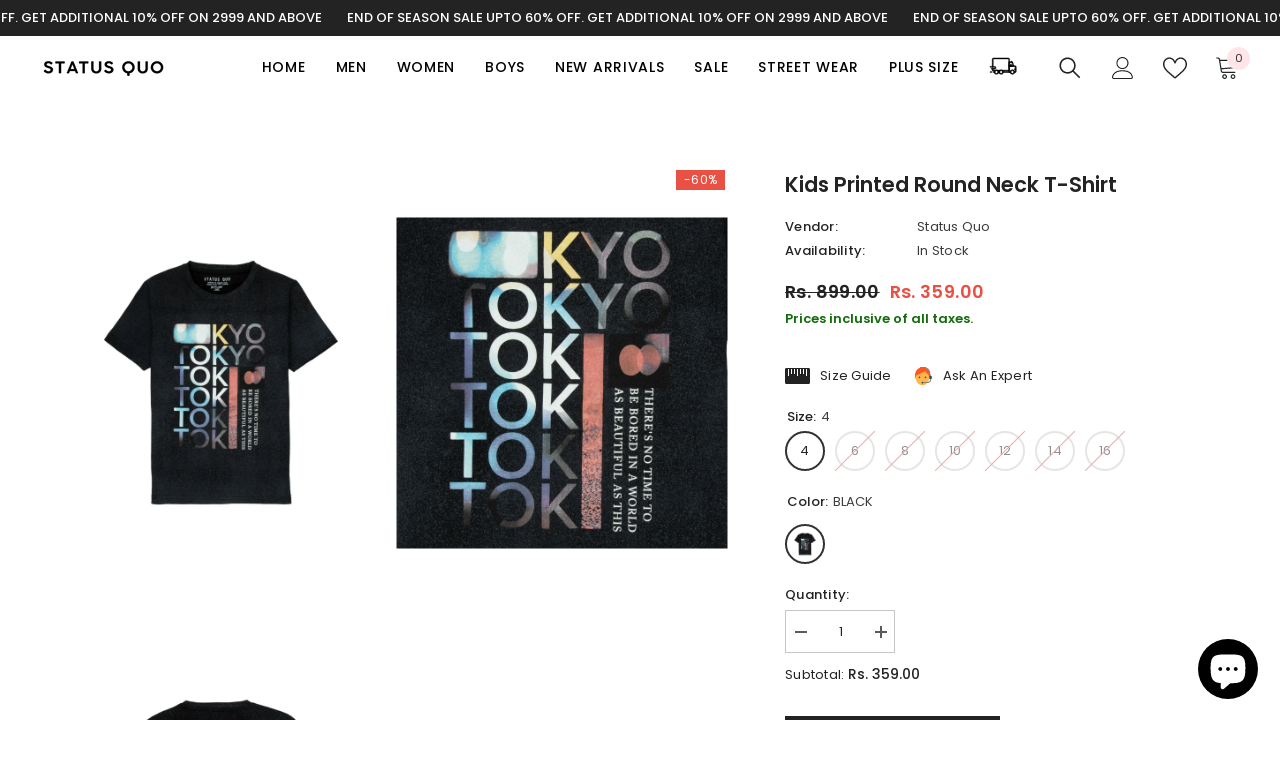

--- FILE ---
content_type: text/html; charset=utf-8
request_url: https://statusquo.in/products/kd-rn-4002-110122-6
body_size: 74856
content:
<!doctype html><html class="no-js" lang="en">
    <head>

        <meta charset="utf-8">
        <meta http-equiv="X-UA-Compatible" content="IE=edge">
        <meta name="viewport" content="width=device-width,initial-scale=1">
        <meta name="theme-color" content="">
        <link rel="canonical" href="https://statusquo.in/products/kd-rn-4002-110122-6">
        <link rel="canonical" href="https://statusquo.in/products/kd-rn-4002-110122-6" canonical-shop-url="https://statusquo.in/"><link rel="shortcut icon" href="//statusquo.in/cdn/shop/files/SQ-Favicon-png_32x32.png?v=1614285893" type="image/png"><link rel="preconnect" href="https://cdn.shopify.com" crossorigin>

        <title>
            Buy Printed T-shirt For Kids | Status Quo
</title>
        
            <meta name="description" content="Buy Printed T-shirt For Kids in India at Status Quo Online Store | Buy latest range of Printed T-shirts | Fabric 100% Cotton | Free Shipping | Avail Discounts Upto 50% | COD | Easy returns | Shop at Statusquo.in for huge Collection of T-shirts.">
        
        

<meta property="og:site_name" content="Status Quo">
<meta property="og:url" content="https://statusquo.in/products/kd-rn-4002-110122-6">
<meta property="og:title" content="Buy Printed T-shirt For Kids | Status Quo">
<meta property="og:type" content="product">
<meta property="og:description" content="Buy Printed T-shirt For Kids in India at Status Quo Online Store | Buy latest range of Printed T-shirts | Fabric 100% Cotton | Free Shipping | Avail Discounts Upto 50% | COD | Easy returns | Shop at Statusquo.in for huge Collection of T-shirts."><meta property="og:image" content="http://statusquo.in/cdn/shop/products/KD-RN-4002-BLACK_0000_1.jpg?v=1644404999">
  <meta property="og:image:secure_url" content="https://statusquo.in/cdn/shop/products/KD-RN-4002-BLACK_0000_1.jpg?v=1644404999">
  <meta property="og:image:width" content="1500">
  <meta property="og:image:height" content="1500"><meta property="og:price:amount" content="359.00">
  <meta property="og:price:currency" content="INR"><meta name="twitter:site" content="@statusquoindia"><meta name="twitter:card" content="summary_large_image">
<meta name="twitter:title" content="Buy Printed T-shirt For Kids | Status Quo">
<meta name="twitter:description" content="Buy Printed T-shirt For Kids in India at Status Quo Online Store | Buy latest range of Printed T-shirts | Fabric 100% Cotton | Free Shipping | Avail Discounts Upto 50% | COD | Easy returns | Shop at Statusquo.in for huge Collection of T-shirts.">


<!-- Enable compression -->
  <if value="gzip">
    <response>
      <header name="Content-Encoding" value="gzip"/>
    </response>
  </if>
<!-- End compression -->


        <script>window.performance && window.performance.mark && window.performance.mark('shopify.content_for_header.start');</script><meta name="google-site-verification" content="nCN_diFlNcbP9cor9SUZHenceWo6ZnbWaHemDM9ObGM">
<meta name="google-site-verification" content="_bokA-mZ9__RkBKxRP8VgzEeWGuWb24LxaI4lwo0uJg">
<meta name="google-site-verification" content="Pm1EQJGlIa-YDxGPVl3vAlxj_DyEQpg0E3JCl3okKtg">
<meta name="google-site-verification" content="nCN_diFlNcbP9cor9SUZHenceWo6ZnbWaHemDM9ObGM">
<meta name="facebook-domain-verification" content="slhgqseel0qy2q0grphzmakw7xrp72">
<meta id="shopify-digital-wallet" name="shopify-digital-wallet" content="/31414091916/digital_wallets/dialog">
<link rel="alternate" type="application/json+oembed" href="https://statusquo.in/products/kd-rn-4002-110122-6.oembed">
<script async="async" src="/checkouts/internal/preloads.js?locale=en-IN"></script>
<script id="shopify-features" type="application/json">{"accessToken":"6f2f10ca9d68dc69847860f75f8add1a","betas":["rich-media-storefront-analytics"],"domain":"statusquo.in","predictiveSearch":true,"shopId":31414091916,"locale":"en"}</script>
<script>var Shopify = Shopify || {};
Shopify.shop = "testproduct321.myshopify.com";
Shopify.locale = "en";
Shopify.currency = {"active":"INR","rate":"1.0"};
Shopify.country = "IN";
Shopify.theme = {"name":"footer-verified-badges-05102023","id":136689385699,"schema_name":"Ella","schema_version":"6.4.2","theme_store_id":null,"role":"main"};
Shopify.theme.handle = "null";
Shopify.theme.style = {"id":null,"handle":null};
Shopify.cdnHost = "statusquo.in/cdn";
Shopify.routes = Shopify.routes || {};
Shopify.routes.root = "/";</script>
<script type="module">!function(o){(o.Shopify=o.Shopify||{}).modules=!0}(window);</script>
<script>!function(o){function n(){var o=[];function n(){o.push(Array.prototype.slice.apply(arguments))}return n.q=o,n}var t=o.Shopify=o.Shopify||{};t.loadFeatures=n(),t.autoloadFeatures=n()}(window);</script>
<script id="shop-js-analytics" type="application/json">{"pageType":"product"}</script>
<script defer="defer" async type="module" src="//statusquo.in/cdn/shopifycloud/shop-js/modules/v2/client.init-shop-cart-sync_dlpDe4U9.en.esm.js"></script>
<script defer="defer" async type="module" src="//statusquo.in/cdn/shopifycloud/shop-js/modules/v2/chunk.common_FunKbpTJ.esm.js"></script>
<script type="module">
  await import("//statusquo.in/cdn/shopifycloud/shop-js/modules/v2/client.init-shop-cart-sync_dlpDe4U9.en.esm.js");
await import("//statusquo.in/cdn/shopifycloud/shop-js/modules/v2/chunk.common_FunKbpTJ.esm.js");

  window.Shopify.SignInWithShop?.initShopCartSync?.({"fedCMEnabled":true,"windoidEnabled":true});

</script>
<script>(function() {
  var isLoaded = false;
  function asyncLoad() {
    if (isLoaded) return;
    isLoaded = true;
    var urls = ["https:\/\/contactform.hulkapps.com\/skeletopapp.js?shop=testproduct321.myshopify.com","https:\/\/zipcode.ens.enterprises\/server?shop=testproduct321.myshopify.com","https:\/\/cdn.nfcube.com\/instafeed-84fed5cc74433bb39fa8630a0738ecf5.js?shop=testproduct321.myshopify.com","https:\/\/cdn.tmnls.reputon.com\/assets\/widget.js?shop=testproduct321.myshopify.com"];
    for (var i = 0; i < urls.length; i++) {
      var s = document.createElement('script');
      s.type = 'text/javascript';
      s.async = true;
      s.src = urls[i];
      var x = document.getElementsByTagName('script')[0];
      x.parentNode.insertBefore(s, x);
    }
  };
  if(window.attachEvent) {
    window.attachEvent('onload', asyncLoad);
  } else {
    window.addEventListener('load', asyncLoad, false);
  }
})();</script>
<script id="__st">var __st={"a":31414091916,"offset":19800,"reqid":"dc6e5b2d-7b07-4745-9c4b-d11839110170-1765541748","pageurl":"statusquo.in\/products\/kd-rn-4002-110122-6","u":"0bf7905b9902","p":"product","rtyp":"product","rid":7578922221795};</script>
<script>window.ShopifyPaypalV4VisibilityTracking = true;</script>
<script id="captcha-bootstrap">!function(){'use strict';const t='contact',e='account',n='new_comment',o=[[t,t],['blogs',n],['comments',n],[t,'customer']],c=[[e,'customer_login'],[e,'guest_login'],[e,'recover_customer_password'],[e,'create_customer']],r=t=>t.map((([t,e])=>`form[action*='/${t}']:not([data-nocaptcha='true']) input[name='form_type'][value='${e}']`)).join(','),a=t=>()=>t?[...document.querySelectorAll(t)].map((t=>t.form)):[];function s(){const t=[...o],e=r(t);return a(e)}const i='password',u='form_key',d=['recaptcha-v3-token','g-recaptcha-response','h-captcha-response',i],f=()=>{try{return window.sessionStorage}catch{return}},m='__shopify_v',_=t=>t.elements[u];function p(t,e,n=!1){try{const o=window.sessionStorage,c=JSON.parse(o.getItem(e)),{data:r}=function(t){const{data:e,action:n}=t;return t[m]||n?{data:e,action:n}:{data:t,action:n}}(c);for(const[e,n]of Object.entries(r))t.elements[e]&&(t.elements[e].value=n);n&&o.removeItem(e)}catch(o){console.error('form repopulation failed',{error:o})}}const l='form_type',E='cptcha';function T(t){t.dataset[E]=!0}const w=window,h=w.document,L='Shopify',v='ce_forms',y='captcha';let A=!1;((t,e)=>{const n=(g='f06e6c50-85a8-45c8-87d0-21a2b65856fe',I='https://cdn.shopify.com/shopifycloud/storefront-forms-hcaptcha/ce_storefront_forms_captcha_hcaptcha.v1.5.2.iife.js',D={infoText:'Protected by hCaptcha',privacyText:'Privacy',termsText:'Terms'},(t,e,n)=>{const o=w[L][v],c=o.bindForm;if(c)return c(t,g,e,D).then(n);var r;o.q.push([[t,g,e,D],n]),r=I,A||(h.body.append(Object.assign(h.createElement('script'),{id:'captcha-provider',async:!0,src:r})),A=!0)});var g,I,D;w[L]=w[L]||{},w[L][v]=w[L][v]||{},w[L][v].q=[],w[L][y]=w[L][y]||{},w[L][y].protect=function(t,e){n(t,void 0,e),T(t)},Object.freeze(w[L][y]),function(t,e,n,w,h,L){const[v,y,A,g]=function(t,e,n){const i=e?o:[],u=t?c:[],d=[...i,...u],f=r(d),m=r(i),_=r(d.filter((([t,e])=>n.includes(e))));return[a(f),a(m),a(_),s()]}(w,h,L),I=t=>{const e=t.target;return e instanceof HTMLFormElement?e:e&&e.form},D=t=>v().includes(t);t.addEventListener('submit',(t=>{const e=I(t);if(!e)return;const n=D(e)&&!e.dataset.hcaptchaBound&&!e.dataset.recaptchaBound,o=_(e),c=g().includes(e)&&(!o||!o.value);(n||c)&&t.preventDefault(),c&&!n&&(function(t){try{if(!f())return;!function(t){const e=f();if(!e)return;const n=_(t);if(!n)return;const o=n.value;o&&e.removeItem(o)}(t);const e=Array.from(Array(32),(()=>Math.random().toString(36)[2])).join('');!function(t,e){_(t)||t.append(Object.assign(document.createElement('input'),{type:'hidden',name:u})),t.elements[u].value=e}(t,e),function(t,e){const n=f();if(!n)return;const o=[...t.querySelectorAll(`input[type='${i}']`)].map((({name:t})=>t)),c=[...d,...o],r={};for(const[a,s]of new FormData(t).entries())c.includes(a)||(r[a]=s);n.setItem(e,JSON.stringify({[m]:1,action:t.action,data:r}))}(t,e)}catch(e){console.error('failed to persist form',e)}}(e),e.submit())}));const S=(t,e)=>{t&&!t.dataset[E]&&(n(t,e.some((e=>e===t))),T(t))};for(const o of['focusin','change'])t.addEventListener(o,(t=>{const e=I(t);D(e)&&S(e,y())}));const B=e.get('form_key'),M=e.get(l),P=B&&M;t.addEventListener('DOMContentLoaded',(()=>{const t=y();if(P)for(const e of t)e.elements[l].value===M&&p(e,B);[...new Set([...A(),...v().filter((t=>'true'===t.dataset.shopifyCaptcha))])].forEach((e=>S(e,t)))}))}(h,new URLSearchParams(w.location.search),n,t,e,['guest_login'])})(!0,!0)}();</script>
<script integrity="sha256-52AcMU7V7pcBOXWImdc/TAGTFKeNjmkeM1Pvks/DTgc=" data-source-attribution="shopify.loadfeatures" defer="defer" src="//statusquo.in/cdn/shopifycloud/storefront/assets/storefront/load_feature-81c60534.js" crossorigin="anonymous"></script>
<script data-source-attribution="shopify.dynamic_checkout.dynamic.init">var Shopify=Shopify||{};Shopify.PaymentButton=Shopify.PaymentButton||{isStorefrontPortableWallets:!0,init:function(){window.Shopify.PaymentButton.init=function(){};var t=document.createElement("script");t.src="https://statusquo.in/cdn/shopifycloud/portable-wallets/latest/portable-wallets.en.js",t.type="module",document.head.appendChild(t)}};
</script>
<script data-source-attribution="shopify.dynamic_checkout.buyer_consent">
  function portableWalletsHideBuyerConsent(e){var t=document.getElementById("shopify-buyer-consent"),n=document.getElementById("shopify-subscription-policy-button");t&&n&&(t.classList.add("hidden"),t.setAttribute("aria-hidden","true"),n.removeEventListener("click",e))}function portableWalletsShowBuyerConsent(e){var t=document.getElementById("shopify-buyer-consent"),n=document.getElementById("shopify-subscription-policy-button");t&&n&&(t.classList.remove("hidden"),t.removeAttribute("aria-hidden"),n.addEventListener("click",e))}window.Shopify?.PaymentButton&&(window.Shopify.PaymentButton.hideBuyerConsent=portableWalletsHideBuyerConsent,window.Shopify.PaymentButton.showBuyerConsent=portableWalletsShowBuyerConsent);
</script>
<script data-source-attribution="shopify.dynamic_checkout.cart.bootstrap">document.addEventListener("DOMContentLoaded",(function(){function t(){return document.querySelector("shopify-accelerated-checkout-cart, shopify-accelerated-checkout")}if(t())Shopify.PaymentButton.init();else{new MutationObserver((function(e,n){t()&&(Shopify.PaymentButton.init(),n.disconnect())})).observe(document.body,{childList:!0,subtree:!0})}}));
</script>
<script id="sections-script" data-sections="header-02" defer="defer" src="//statusquo.in/cdn/shop/t/17/compiled_assets/scripts.js?109989"></script>
<script>window.performance && window.performance.mark && window.performance.mark('shopify.content_for_header.end');</script>

        <style>
    @import url('https://fonts.googleapis.com/css?family=Poppins:300,300i,400,400i,500,500i,600,600i,700,700i,800,800i&display=swap');
                

          
                    
          
    

    :root {
        /* Settings Body */
        
            --font-body-family: Poppins;
        
        --font-body-size: 13px;
        --font-body-weight: 400;
        --body-line-height: 22px;
        --body-letter-spacing: .02em;

        /* Settings Heading */
        
            --font-heading-family: Poppins;
        
        --font-heading-size: 16px;
        --font-heading-weight: 700;
        --font-heading-style: normal;
        --heading-line-height: 24px;
        --heading-letter-spacing: .05em;
        --heading-text-transform: uppercase;
        --heading-border-height: 2px;

        /* Settings Navigation */
        /* Menu Lv1 */
        
            --font-menu-lv1-family: Poppins;
        
        --font-menu-lv1-size: 14px;
        --font-menu-lv1-weight: 500;
        --menu-lv1-line-height: 22px;
        --menu-lv1-letter-spacing: .05em;
        --menu-lv1-text-transform: uppercase;

        /* Menu Lv2 */
        
            --font-menu-lv2-family: Poppins;
        
        --font-menu-lv2-size: 12px;
        --font-menu-lv2-weight: 400;
        --menu-lv2-line-height: 22px;
        --menu-lv2-letter-spacing: .02em;
        --menu-lv2-text-transform: capitalize;

        /* Menu Lv3 */
        
            --font-menu-lv3-family: Poppins;
        
        --font-menu-lv3-size: 12px;
        --font-menu-lv3-weight: 400;
        --menu-lv3-line-height: 22px;
        --menu-lv3-letter-spacing: .02em;
        --menu-lv3-text-transform: capitalize;

        /* Mega Menu Lv2 */
        
            --font-mega-menu-lv2-family: Poppins;
        
        --font-mega-menu-lv2-size: 12px;
        --font-mega-menu-lv2-weight: 600;
        --font-mega-menu-lv2-style: normal;
        --mega-menu-lv2-line-height: 22px;
        --mega-menu-lv2-letter-spacing: .02em;
        --mega-menu-lv2-text-transform: uppercase;

        /* Mega Menu Lv3 */
        
            --font-mega-menu-lv3-family: Poppins;
        
        --font-mega-menu-lv3-size: 12px;
        --font-mega-menu-lv3-weight: 400;
        --mega-menu-lv3-line-height: 22px;
        --mega-menu-lv3-letter-spacing: .02em;
        --mega-menu-lv3-text-transform: capitalize;

        /* Product Card Title */--product-title-font: Poppins;--product-title-font-size : 12px;
        --product-title-font-weight : 400;
        --product-title-line-height: 22px;
        --product-title-letter-spacing: .02em;
        --product-title-line-text : 2;
        --product-title-text-transform : capitalize;
        --product-title-margin-bottom: 10px;

        /* Product Card Vendor */--product-vendor-font: Poppins;--product-vendor-font-size : 12px;
        --product-vendor-font-weight : 400;
        --product-vendor-font-style : normal;
        --product-vendor-line-height: 22px;
        --product-vendor-letter-spacing: .02em;
        --product-vendor-text-transform : uppercase;
        --product-vendor-margin-bottom: 0px;

        /* Product Card Price */--product-price-font: Poppins;--product-price-font-size : 14px;
        --product-price-font-weight : 600;
        --product-price-line-height: 22px;
        --product-price-letter-spacing: .02em;
        --product-price-margin-top: 0px;
        --product-price-margin-bottom: 13px;

        /* Product Card Badge */--badge-font: Poppins;--badge-font-size : 12px;
        --badge-font-weight : 400;
        --badge-text-transform : capitalize;
        --badge-letter-spacing: .02em;
        --badge-line-height: 20px;
        --badge-border-radius: 0px;
        --badge-padding-top: 0px;
        --badge-padding-bottom: 0px;
        --badge-padding-left-right: 8px;
        --badge-postion-top: 0px;
        --badge-postion-left-right: 0px;

        /* Product Quickview */
        --product-quickview-font-size : 12px;
        --product-quickview-line-height: 23px;
        --product-quickview-border-radius: 1px;
        --product-quickview-padding-top: 0px;
        --product-quickview-padding-bottom: 0px;
        --product-quickview-padding-left-right: 7px;
        --product-quickview-sold-out-product: #e95144;--product-quickview-box-shadow: none;/* Blog Card Tile */--blog-title-font: Poppins;--blog-title-font-size : 20px;
        --blog-title-font-weight : 700;
        --blog-title-line-height: 29px;
        --blog-title-letter-spacing: .09em;
        --blog-title-text-transform : uppercase;

        /* Blog Card Info (Date, Author) */--blog-info-font: Poppins;--blog-info-font-size : 14px;
        --blog-info-font-weight : 400;
        --blog-info-line-height: 20px;
        --blog-info-letter-spacing: .02em;
        --blog-info-text-transform : uppercase;

        /* Button 1 */--btn-1-font-family: Poppins;--btn-1-font-size: 14px;
        --btn-1-font-weight: 700;
        --btn-1-text-transform: uppercase;
        --btn-1-line-height: 22px;
        --btn-1-letter-spacing: .05em;
        --btn-1-text-align: center;
        --btn-1-border-radius: 0px;
        --btn-1-border-width: 1px;
        --btn-1-border-style: solid;
        --btn-1-padding-top: 10px;
        --btn-1-padding-bottom: 10px;
        --btn-1-horizontal-length: 0px;
        --btn-1-vertical-length: 0px;
        --btn-1-blur-radius: 0px;
        --btn-1-spread: 0px;
        
        
        
          --btn-1-all-bg-opacity-hover: rgba(0, 0, 0, 0.5);
        
        
            --btn-1-inset: ;
        

        /* Button 2 */--btn-2-font-family: Poppins;--btn-2-font-size: 18px;
        --btn-2-font-weight: 700;
        --btn-2-text-transform: uppercase;
        --btn-2-line-height: 23px;
        --btn-2-letter-spacing: .05em;
        --btn-2-text-align: right;
        --btn-2-border-radius: 6px;
        --btn-2-border-width: 1px;
        --btn-2-border-style: solid;
        --btn-2-padding-top: 20px;
        --btn-2-padding-bottom: 20px;
        --btn-2-horizontal-length: 4px;
        --btn-2-vertical-length: 4px;
        --btn-2-blur-radius: 7px;
        --btn-2-spread: 0px;
        
        
          --btn-2-all-bg-opacity: rgba(25, 145, 226, 0.5);
        
        
          --btn-2-all-bg-opacity-hover: rgba(0, 0, 0, 0.5);
        
        
            --btn-2-inset: ;
        

        /* Button 3 */--btn-3-font-family: Poppins;--btn-3-font-size: 14px;
        --btn-3-font-weight: 700;
        --btn-3-text-transform: uppercase;
        --btn-3-line-height: 22px;
        --btn-3-letter-spacing: .05em;
        --btn-3-text-align: center;
        --btn-3-border-radius: 0px;
        --btn-3-border-width: 1px;
        --btn-3-border-style: solid;
        --btn-3-padding-top: 10px;
        --btn-3-padding-bottom: 10px;
        --btn-3-horizontal-length: 0px;
        --btn-3-vertical-length: 0px;
        --btn-3-blur-radius: 0px;
        --btn-3-spread: 0px;
        
        
          --btn-3-all-bg-opacity: rgba(0, 0, 0, 0.1);
        
        
          --btn-3-all-bg-opacity-hover: rgba(0, 0, 0, 0.1);
        

        
            --btn-3-inset: ;
        

        /* Footer Heading */--footer-heading-font-family: Poppins;--footer-heading-font-size : 15px;
        --footer-heading-font-weight : 600;
        --footer-heading-line-height : 22px;
        --footer-heading-letter-spacing : .05em;
        --footer-heading-text-transform : uppercase;

        /* Footer Link */--footer-link-font-family: Poppins;--footer-link-font-size : 12px;
        --footer-link-font-weight : 400;
        --footer-link-line-height : 28px;
        --footer-link-letter-spacing : .02em;
        --footer-link-text-transform : capitalize;

        /* Page Title */
        
            --font-page-title-family: Poppins;
        
        --font-page-title-size: 20px;
        --font-page-title-weight: 700;
        --font-page-title-style: normal;
        --page-title-line-height: 20px;
        --page-title-letter-spacing: .05em;
        --page-title-text-transform: uppercase;

        /* Font Product Tab Title */
        --font-tab-type-1: Poppins;
        --font-tab-type-2: Poppins;

        /* Text Size */
        --text-size-font-size : 10px;
        --text-size-font-weight : 400;
        --text-size-line-height : 22px;
        --text-size-letter-spacing : 0;
        --text-size-text-transform : uppercase;
        --text-size-color : #787878;

        /* Font Weight */
        --font-weight-normal: 400;
        --font-weight-medium: 500;
        --font-weight-semibold: 600;
        --font-weight-bold: 700;
        --font-weight-bolder: 800;
        --font-weight-black: 900;

        /* Radio Button */
        --form-label-checkbox-before-bg: #fff;
        --form-label-checkbox-before-border: #cecece;
        --form-label-checkbox-before-bg-checked: #000;

        /* Conatiner */
        --header-custom-width-container: 1600px;
        --body-custom-width-container: 1600px;
        --footer-custom-width-container: 1600px;

        /* Layout Boxed */
        --color-background-layout-boxed: #f8f8f8;/* Arrow */
        --position-horizontal-slick-arrow: 0;

        /* General Color*/
        --color-text: #232323;
        --color-text2: #969696;
        --color-global: #232323;
        --color-white: #FFFFFF;
        --color-grey: #868686;
        --color-black: #202020;
        --color-base-text-rgb: 35, 35, 35;
        --color-base-text2-rgb: 150, 150, 150;
        --color-background: #ffffff;
        --color-background-rgb: 255, 255, 255;
        --color-background-overylay: rgba(255, 255, 255, 0.9);
        --color-base-accent-text: ;
        --color-base-accent-1: ;
        --color-base-accent-2: ;
        --color-link: #232323;
        --color-link-hover: #232323;
        --color-error: #D93333;
        --color-error-bg: #FCEEEE;
        --color-success: #5A5A5A;
        --color-success-bg: #DFF0D8;
        --color-info: #202020;
        --color-info-bg: #FFF2DD;
        --color-link-underline: rgba(35, 35, 35, 0.5);

        --color-breadcrumb: #999999;
        --colors-breadcrumb-hover: #232323;
        --colors-breadcrumb-active: #999999;

        --border-global: #e6e6e6;
        --bg-global: #fafafa;

        --bg-planceholder: #fafafa;

        --color-warning: #fff;
        --bg-warning: #e0b252;

        --color-background-10 : #e9e9e9;
        --color-background-20 : #d3d3d3;
        --color-background-30 : #bdbdbd;
        --color-background-50 : #919191;
        --color-background-global : #919191;

        /* Arrow Color */
        --arrow-color: #323232;
        --arrow-background-color: #fff;
        --arrow-border-color: #ccc;
        --arrow-color-hover: #323232;
        --arrow-background-color-hover: #f8f8f8;
        --arrow-border-color-hover: #f8f8f8;

        --arrow-width: 35px;
        --arrow-height: 35px;
        --arrow-size: px;
        --arrow-size-icon: 17px;
        --arrow-border-radius: 50%;
        --arrow-border-width: 1px;

        /* Pagination Color */
        --pagination-item-color: #3c3c3c;
        --pagination-item-color-active: #3c3c3c;
        --pagination-item-bg-color: 
        #fff;
        --pagination-item-bg-color-active: #fff;
        --pagination-item-border-color: #fff;
        --pagination-item-border-color-active: #ffffff;

        --pagination-arrow-color: #3c3c3c;
        --pagination-arrow-color-active: #3c3c3c;
        --pagination-arrow-bg-color: #fff;
        --pagination-arrow-bg-color-active: #fff;
        --pagination-arrow-border-color: #fff;
        --pagination-arrow-border-color-active: #fff;

        /* Dots Color */
        --dots-color: transparent;
        --dots-border-color: #323232;
        --dots-color-active: #323232;
        --dots-border-color-active: #323232;
        --dots-style2-background-opacity: #00000050;
        --dots-width: 12px;
        --dots-height: 12px;

        /* Button Color */
        --btn-1-color: #FFFFFF;
        --btn-1-bg: #232323;
        --btn-1-border: #232323;
        --btn-1-color-hover: #232323;
        --btn-1-bg-hover: #ffffff;
        --btn-1-border-hover: #232323;

        --btn-2-color: #232323;
        --btn-2-bg: #FFFFFF;
        --btn-2-border: #727272;
        --btn-2-color-hover: #FFFFFF;
        --btn-2-bg-hover: #232323;
        --btn-2-border-hover: #232323;

        --btn-3-color: #FFFFFF;
        --btn-3-bg: #e9514b;
        --btn-3-border: #e9514b;
        --btn-3-color-hover: #ffffff;
        --btn-3-bg-hover: #e9514b;
        --btn-3-border-hover: #e9514b;

        --anchor-transition: all ease .3s;
        --bg-white: #ffffff;
        --bg-black: #000000;
        --bg-grey: #808080;
        --icon: var(--color-text);
        --text-cart: #3c3c3c;
        --duration-short: 100ms;
        --duration-default: 350ms;
        --duration-long: 500ms;

        --form-input-bg: #ffffff;
        --form-input-border: #c7c7c7;
        --form-input-color: #232323;;
        --form-input-placeholder: #868686;
        --form-label: #232323;

        --new-badge-color: #232323;
        --new-badge-bg: #FFFFFF;
        --sale-badge-color: #ffffff;
        --sale-badge-bg: #e95144;
        --sold-out-badge-color: #ffffff;
        --sold-out-badge-bg: #c1c1c1;
        --custom-badge-color: #ffffff;
        --custom-badge-bg: #ffbb49;
        --bundle-badge-color: #ffffff;
        --bundle-badge-bg: #232323;
        
        --product-title-color : #232323;
        --product-title-color-hover : #232323;
        --product-vendor-color : #969696;
        --product-price-color : #232323;
        --product-sale-price-color : #e95144;
        --product-compare-price-color : #969696;
        --product-review-full-color : #000000;
        --product-review-empty-color : #A4A4A4;
        --product-swatch-border : #cbcbcb;
        --product-swatch-border-active : #232323;
        --product-swatch-width : 40px;
        --product-swatch-height : 40px;
        --product-swatch-border-radius : 0px;
        --product-swatch-color-width : 40px;
        --product-swatch-color-height : 40px;
        --product-swatch-color-border-radius : 20px;
        --product-wishlist-color : #000000;
        --product-wishlist-bg : #ffffff;
        --product-wishlist-border : transparent;
        --product-wishlist-color-added : #ffffff;
        --product-wishlist-bg-added : #000000;
        --product-wishlist-border-added : transparent;
        --product-compare-color : #000000;
        --product-compare-bg : #FFFFFF;
        --product-compare-color-added : #D12442;
        --product-compare-bg-added : #FFFFFF;
        --product-hot-stock-text-color : #d62828;
        --product-quick-view-color : #000000;
        --product-cart-image-fit : cover;
        --product-title-variant-font-size: 16px;

        
          --product-quick-view-bg : #FFFFFF;
        
        --product-quick-view-bg-above-button: rgba(255, 255, 255, 0.7);
        --product-quick-view-color-hover : #FFFFFF;
        --product-quick-view-bg-hover : #000000;

        --product-action-color : #232323;       
        --product-action-bg : #ffffff;
        --product-action-border : #000000;
        --product-action-color-hover : #FFFFFF;
        --product-action-bg-hover : #232323;
        --product-action-border-hover : #232323;

        /* Multilevel Category Filter */
        --color-label-multiLevel-categories: #232323;
        --bg-label-multiLevel-categories: #fff;
        --color-button-multiLevel-categories: #fff;
        --bg-button-multiLevel-categories: #ff8b21;
        --border-button-multiLevel-categories: transparent;
        --hover-color-button-multiLevel-categories: #fff;
        --hover-bg-button-multiLevel-categories: #ff8b21;--cart-item-bg : #ffffff;
            --cart-item-border : #e8e8e8;
            --cart-item-border-width : 1px;
            --cart-item-border-style : solid;

        --w-product-swatch-custom: 30px;
        --h-product-swatch-custom: 30px;
        --w-product-swatch-custom-mb: 20px;
        --h-product-swatch-custom-mb: 20px;
        --font-size-product-swatch-more: 12px;

        --swatch-border : #cbcbcb;
        --swatch-border-active : #232323;

        --variant-size: #232323;
        --variant-size-border: #e7e7e7;
        --variant-size-bg: #ffffff;
        --variant-size-hover: #ffffff;
        --variant-size-border-hover: #232323;
        --variant-size-bg-hover: #232323;

        --variant-bg : #ffffff;
        --variant-color : #232323;
        --variant-bg-active : #ffffff;
        --variant-color-active : #232323;

        /* Font Size Text Social */
        --fontsize-text-social: 12px;
        
        /* Sidebar Animation */
        --page-content-distance: 64px;
        --sidebar-content-distance: 40px;
        --button-transition-ease: cubic-bezier(.25,.46,.45,.94);

        /* Loading Spinner Color */
        --spinner-top-color: #fc0;
        --spinner-right-color: #4dd4c6;
        --spinner-bottom-color: #f00;
        --spinner-left-color: #f6f6f6;

        /* Product Card Marquee */
        --product-marquee-background-color: ;
        --product-marquee-text-color: #FFFFFF;
        --product-marquee-text-size: 14px;
        --product-marquee-text-mobile-size: 14px;
        --product-marquee-text-weight: 400;
        --product-marquee-text-transform: none;
        --product-marquee-text-style: italic;
        --product-marquee-speed: ;  
        --product-marquee-line-height: calc(var(--product-marquee-text-mobile-size) * 1.5);
    }
</style>
        
        <link href="//statusquo.in/cdn/shop/t/17/assets/base.css?v=19501702088258248931696483433" rel="stylesheet" type="text/css" media="all" />
<link href="//statusquo.in/cdn/shop/t/17/assets/base-banner-animation.css?v=142525759880205592811696483433" rel="stylesheet" type="text/css" media="all" />
    <link href="//statusquo.in/cdn/shop/t/17/assets/component-card-banner-animation.css?v=55904521405352394641696483445" rel="stylesheet" type="text/css" media="all" />
<link href="//statusquo.in/cdn/shop/t/17/assets/custom.css?v=167687744036099920641705650464" rel="stylesheet" type="text/css" media="all" />
<link href="//statusquo.in/cdn/shop/t/17/assets/animated.css?v=126396381318837220781696483431" rel="stylesheet" type="text/css" media="all" />
<link href="//statusquo.in/cdn/shop/t/17/assets/component-card.css?v=77690346337914199191696483446" rel="stylesheet" type="text/css" media="all" />
<link href="//statusquo.in/cdn/shop/t/17/assets/component-loading-overlay.css?v=170491267859233445071696483467" rel="stylesheet" type="text/css" media="all" />
<link href="//statusquo.in/cdn/shop/t/17/assets/component-loading-banner.css?v=167051128757171055331696483467" rel="stylesheet" type="text/css" media="all" />
<link href="//statusquo.in/cdn/shop/t/17/assets/component-quick-cart.css?v=126996619163600602561696483482" rel="stylesheet" type="text/css" media="all" />
<link rel="stylesheet" href="//statusquo.in/cdn/shop/t/17/assets/vendor.css?v=164616260963476715651696483532" media="print" onload="this.media='all'">
<noscript><link href="//statusquo.in/cdn/shop/t/17/assets/vendor.css?v=164616260963476715651696483532" rel="stylesheet" type="text/css" media="all" /></noscript>


<link rel="stylesheet" href="//statusquo.in/cdn/shop/t/17/assets/component-newsletter.css?v=54058530822278129331696483473" media="print" onload="this.media='all'">
<link rel="stylesheet" href="//statusquo.in/cdn/shop/t/17/assets/component-slider.css?v=37888473738646685221696483489" media="print" onload="this.media='all'">
<link rel="stylesheet" href="//statusquo.in/cdn/shop/t/17/assets/component-list-social.css?v=102044711114163579551696483467" media="print" onload="this.media='all'"><link rel="stylesheet" href="//statusquo.in/cdn/shop/t/17/assets/component-predictive-search.css?v=50559763183045526481696483475" media="print" onload="this.media='all'"><noscript><link href="//statusquo.in/cdn/shop/t/17/assets/component-newsletter.css?v=54058530822278129331696483473" rel="stylesheet" type="text/css" media="all" /></noscript>
<noscript><link href="//statusquo.in/cdn/shop/t/17/assets/component-slider.css?v=37888473738646685221696483489" rel="stylesheet" type="text/css" media="all" /></noscript>
<noscript><link href="//statusquo.in/cdn/shop/t/17/assets/component-list-social.css?v=102044711114163579551696483467" rel="stylesheet" type="text/css" media="all" /></noscript>
        
<script src="//statusquo.in/cdn/shop/t/17/assets/vendor.js?v=50823196851932006391697202740"></script>
<script async src="//statusquo.in/cdn/shop/t/17/assets/global.js?v=79286703038954127541696483501"></script>
<script src="//statusquo.in/cdn/shop/t/17/assets/lazysizes.min.js?v=122719776364282065531696483517"></script>


<script src="//statusquo.in/cdn/shop/t/17/assets/predictive-search.js?v=31478391494289611481696483519" defer="defer"></script><script src="//statusquo.in/cdn/shop/t/17/assets/banner-animation.js?v=31722358347073312901696483432" defer="defer"></script>

<script>
    window.lazySizesConfig = window.lazySizesConfig || {};
    lazySizesConfig.loadMode = 1;
    window.lazySizesConfig.init = false;
    lazySizes.init();

    window.rtl_slick = false;
    window.mobile_menu = 'default';
    window.money_format = 'Rs. {{amount}}';
    window.shop_currency = 'INR';
    window.show_multiple_currencies = false;
    window.routes = {
        root: '',
        cart: '/cart',
        cart_add_url: '/cart/add',
        cart_change_url: '/cart/change',
        cart_update_url: '/cart/update',
        collection_all: '/collections/all',
        predictive_search_url: '/search/suggest',
        search_url: '/search'
    }; 
    window.button_load_more = {
        default: `Show more`,
        loading: `Loading...`,
        view_all: `View All Collection`,
        no_more: `No More Product`
    };
    window.after_add_to_cart = {
        type: 'quick_cart',
        message: `is added to your shopping cart.`
    };
    window.quick_shop = {
        show: false,
        see_details: `View Full Details`,
    };
    window.quick_cart = {
        show: true
    };
    window.cartStrings = {
        error: `There was an error while updating your cart. Please try again.`,
        quantityError: `You can only add [quantity] of this item to your cart.`,
        addProductOutQuantity: `You can only add [maxQuantity] of this product to your cart`,
        addProductOutQuantity2: `The quantity of this product is insufficient.`,
        cartErrorMessage: `Translation missing: en.sections.cart.cart_quantity_error_prefix`,
        soldoutText: `sold out`,
        alreadyText: `all`,
    };
    window.variantStrings = {
        addToCart: `Add to cart`,
        addingToCart: `Adding to cart...`,
        addedToCart: `Added to cart`,
        submit: `Submit`,
        soldOut: `Sold out`,
        unavailable: `Unavailable`,
        soldOut_message: `This variant is sold out!`,
        unavailable_message: `This variant is unavailable!`,
        addToCart_message: `You must select at least one products to add!`,
        select: `Select Options`,
        preOrder: `Pre-Order`,
        add: `Add`
    };
    window.inventory_text = {
        hotStock: `Hurry up! only [inventory] left`,
        hotStock2: `Please hurry! Only [inventory] left in stock`,
        warningQuantity: `Maximum quantity: [inventory]`,
        inStock: `In Stock`,
        outOfStock: `Out Of Stock`,
        manyInStock: `Many In Stock`,
        show_options: `Show Variants`,
        hide_options: `Hide Variants`,
        adding : `Adding`,
        thank_you : `Thank You`,
        add_more : `Add More`,
        cart_feedback : `Added`
    };
    
    
        window.notify_me = {
            show: true,
            mail: `example@domain.com`,
            subject: `Out Of Stock Notification from Halothemes Store`,
            label: `Shopify`,
            success: `Thanks! We&#39;ve received your request and will respond shortly when this product / variant becomes available!`,
            error: `Please use a valid email address, such as john@example.com.`,
            button: `Notify me`
        };
    
    
        window.ask_an_expert = {
            customer_name: "My Name",
            customer_mail: "My Mail",
            customer_phone: "My Phone",
            customer_message: "My Message",
            type_radio1: "Do You Need",
            type_radio2: "How would you like me to contact you?",
            mail: "info@statusquo.in",
            subject: "Ask An Expert",
            label: "Shopify",
            success: "Thank you. We&#39;ve received your feedback and will respond shortly.",
            error_1: "Please use a valid email address, such as john@example.com.",
            error_2: "The field must be filled out before submitting this form."
        };
    
    window.compare = {
        show: false,
        add: `Add To Compare`,
        added: `Added To Compare`,
        message: `You must select at least two products to compare!`
    };
    window.wishlist = {
        show: true,
        add: `Add to wishlist`,
        added: `Added to wishlist`,
        empty: `No product is added to your wishlist`,
        continue_shopping: `Continue Shopping`
    };
    window.pagination = {
        style: 1,
        next: `Next`,
        prev: `Prev`
    }
    window.review = {
        show: true,
        show_quick_view: true
    };
    window.countdown = {
        text: `Limited-Time Offers, End in:`,
        day: `D`,
        hour: `H`,
        min: `M`,
        sec: `S`,
        day_2: `Days`,
        hour_2: `Hours`,
        min_2: `Mins`,
        sec_2: `Secs`,
        days: `Days`,
        hours: `Hours`,
        mins: `Mins`,
        secs: `Secs`,
        d: `d`,
        h: `h`,
        m: `m`,
        s: `s`
    };
    window.customer_view = {
        text: `[number] customers are viewing this product`
    };

    
        window.arrows = {
            icon_next: `<button type="button" class="slick-next" aria-label="Next"><svg xmlns="http://www.w3.org/2000/svg" viewBox="0 0 24 24"><path d="M 7.75 1.34375 L 6.25 2.65625 L 14.65625 12 L 6.25 21.34375 L 7.75 22.65625 L 16.75 12.65625 L 17.34375 12 L 16.75 11.34375 Z"></path></svg></button>`,
            icon_prev: `<button type="button" class="slick-prev" aria-label="Previous"><svg xmlns="http://www.w3.org/2000/svg" viewBox="0 0 24 24"><path d="M 7.75 1.34375 L 6.25 2.65625 L 14.65625 12 L 6.25 21.34375 L 7.75 22.65625 L 16.75 12.65625 L 17.34375 12 L 16.75 11.34375 Z"></path></svg></button>`
        }
    

    window.dynamic_browser_title = {
        show: false,
        text: 'Come back ⚡'
    };
    
    window.show_more_btn_text = {
        show_more: `Show More`,
        show_less: `Show Less`,
        show_all: `Show All`,
    };

    function getCookie(cname) {
        let name = cname + "=";
        let decodedCookie = decodeURIComponent(document.cookie);
        let ca = decodedCookie.split(';');
        for(let i = 0; i <ca.length; i++) {
          let c = ca[i];
          while (c.charAt(0) == ' ') {
            c = c.substring(1);
          }
          if (c.indexOf(name) == 0) {
            return c.substring(name.length, c.length);
          }
        }
        return "";
    }
    
    const cookieAnnouncemenClosed = getCookie('announcement');
    window.announcementClosed = cookieAnnouncemenClosed === 'closed'
</script>

        <script>document.documentElement.className = document.documentElement.className.replace('no-js', 'js');</script><!-- Google tag (gtag.js) -->
<script defer src="https://www.googletagmanager.com/gtag/js?id=AW-786343048"></script>
<script>
  window.dataLayer = window.dataLayer || [];
  function gtag(){dataLayer.push(arguments);}
  gtag('js', new Date());

  gtag('config', 'AW-786343048');
</script>

  <meta name="facebook-domain-verification" content="r85h1j3s2f628pcmb3y8bkzs4nqajr" />
  <meta name="google-site-verification" content="ts-MUZlGTsSy4jQdy3xmL6yx1NENwAmMyW386tYpWrI" />
  <meta name="google-site-verification" content="nCN_diFlNcbP9cor9SUZHenceWo6ZnbWaHemDM9ObGM" /> 


      
         <!-- BEGIN app block: shopify://apps/hulk-contact-us-form/blocks/app-embed/a9c778db-ef3e-4d3b-8775-c01d242fd46f --><!-- END app block --><!-- BEGIN app block: shopify://apps/elegantsy-product-labels/blocks/app-embed/c30636bd-a076-406e-8881-3527b45b58d0 --><script src="https://product-labels.zend-apps.com/script/1481/p-label_15724.js" async></script><!-- END app block --><script src="https://cdn.shopify.com/extensions/7bc9bb47-adfa-4267-963e-cadee5096caf/inbox-1252/assets/inbox-chat-loader.js" type="text/javascript" defer="defer"></script>
<script src="https://cdn.shopify.com/extensions/f8454267-2477-41d0-913b-fe0ed7fe76d1/hulk-contact-us-form-3/assets/hulkapps-contact-us.js" type="text/javascript" defer="defer"></script>
<link href="https://cdn.shopify.com/extensions/f8454267-2477-41d0-913b-fe0ed7fe76d1/hulk-contact-us-form-3/assets/hulkapps-contact.css" rel="stylesheet" type="text/css" media="all">
<link href="https://monorail-edge.shopifysvc.com" rel="dns-prefetch">
<script>(function(){if ("sendBeacon" in navigator && "performance" in window) {try {var session_token_from_headers = performance.getEntriesByType('navigation')[0].serverTiming.find(x => x.name == '_s').description;} catch {var session_token_from_headers = undefined;}var session_cookie_matches = document.cookie.match(/_shopify_s=([^;]*)/);var session_token_from_cookie = session_cookie_matches && session_cookie_matches.length === 2 ? session_cookie_matches[1] : "";var session_token = session_token_from_headers || session_token_from_cookie || "";function handle_abandonment_event(e) {var entries = performance.getEntries().filter(function(entry) {return /monorail-edge.shopifysvc.com/.test(entry.name);});if (!window.abandonment_tracked && entries.length === 0) {window.abandonment_tracked = true;var currentMs = Date.now();var navigation_start = performance.timing.navigationStart;var payload = {shop_id: 31414091916,url: window.location.href,navigation_start,duration: currentMs - navigation_start,session_token,page_type: "product"};window.navigator.sendBeacon("https://monorail-edge.shopifysvc.com/v1/produce", JSON.stringify({schema_id: "online_store_buyer_site_abandonment/1.1",payload: payload,metadata: {event_created_at_ms: currentMs,event_sent_at_ms: currentMs}}));}}window.addEventListener('pagehide', handle_abandonment_event);}}());</script>
<script id="web-pixels-manager-setup">(function e(e,d,r,n,o){if(void 0===o&&(o={}),!Boolean(null===(a=null===(i=window.Shopify)||void 0===i?void 0:i.analytics)||void 0===a?void 0:a.replayQueue)){var i,a;window.Shopify=window.Shopify||{};var t=window.Shopify;t.analytics=t.analytics||{};var s=t.analytics;s.replayQueue=[],s.publish=function(e,d,r){return s.replayQueue.push([e,d,r]),!0};try{self.performance.mark("wpm:start")}catch(e){}var l=function(){var e={modern:/Edge?\/(1{2}[4-9]|1[2-9]\d|[2-9]\d{2}|\d{4,})\.\d+(\.\d+|)|Firefox\/(1{2}[4-9]|1[2-9]\d|[2-9]\d{2}|\d{4,})\.\d+(\.\d+|)|Chrom(ium|e)\/(9{2}|\d{3,})\.\d+(\.\d+|)|(Maci|X1{2}).+ Version\/(15\.\d+|(1[6-9]|[2-9]\d|\d{3,})\.\d+)([,.]\d+|)( \(\w+\)|)( Mobile\/\w+|) Safari\/|Chrome.+OPR\/(9{2}|\d{3,})\.\d+\.\d+|(CPU[ +]OS|iPhone[ +]OS|CPU[ +]iPhone|CPU IPhone OS|CPU iPad OS)[ +]+(15[._]\d+|(1[6-9]|[2-9]\d|\d{3,})[._]\d+)([._]\d+|)|Android:?[ /-](13[3-9]|1[4-9]\d|[2-9]\d{2}|\d{4,})(\.\d+|)(\.\d+|)|Android.+Firefox\/(13[5-9]|1[4-9]\d|[2-9]\d{2}|\d{4,})\.\d+(\.\d+|)|Android.+Chrom(ium|e)\/(13[3-9]|1[4-9]\d|[2-9]\d{2}|\d{4,})\.\d+(\.\d+|)|SamsungBrowser\/([2-9]\d|\d{3,})\.\d+/,legacy:/Edge?\/(1[6-9]|[2-9]\d|\d{3,})\.\d+(\.\d+|)|Firefox\/(5[4-9]|[6-9]\d|\d{3,})\.\d+(\.\d+|)|Chrom(ium|e)\/(5[1-9]|[6-9]\d|\d{3,})\.\d+(\.\d+|)([\d.]+$|.*Safari\/(?![\d.]+ Edge\/[\d.]+$))|(Maci|X1{2}).+ Version\/(10\.\d+|(1[1-9]|[2-9]\d|\d{3,})\.\d+)([,.]\d+|)( \(\w+\)|)( Mobile\/\w+|) Safari\/|Chrome.+OPR\/(3[89]|[4-9]\d|\d{3,})\.\d+\.\d+|(CPU[ +]OS|iPhone[ +]OS|CPU[ +]iPhone|CPU IPhone OS|CPU iPad OS)[ +]+(10[._]\d+|(1[1-9]|[2-9]\d|\d{3,})[._]\d+)([._]\d+|)|Android:?[ /-](13[3-9]|1[4-9]\d|[2-9]\d{2}|\d{4,})(\.\d+|)(\.\d+|)|Mobile Safari.+OPR\/([89]\d|\d{3,})\.\d+\.\d+|Android.+Firefox\/(13[5-9]|1[4-9]\d|[2-9]\d{2}|\d{4,})\.\d+(\.\d+|)|Android.+Chrom(ium|e)\/(13[3-9]|1[4-9]\d|[2-9]\d{2}|\d{4,})\.\d+(\.\d+|)|Android.+(UC? ?Browser|UCWEB|U3)[ /]?(15\.([5-9]|\d{2,})|(1[6-9]|[2-9]\d|\d{3,})\.\d+)\.\d+|SamsungBrowser\/(5\.\d+|([6-9]|\d{2,})\.\d+)|Android.+MQ{2}Browser\/(14(\.(9|\d{2,})|)|(1[5-9]|[2-9]\d|\d{3,})(\.\d+|))(\.\d+|)|K[Aa][Ii]OS\/(3\.\d+|([4-9]|\d{2,})\.\d+)(\.\d+|)/},d=e.modern,r=e.legacy,n=navigator.userAgent;return n.match(d)?"modern":n.match(r)?"legacy":"unknown"}(),u="modern"===l?"modern":"legacy",c=(null!=n?n:{modern:"",legacy:""})[u],f=function(e){return[e.baseUrl,"/wpm","/b",e.hashVersion,"modern"===e.buildTarget?"m":"l",".js"].join("")}({baseUrl:d,hashVersion:r,buildTarget:u}),m=function(e){var d=e.version,r=e.bundleTarget,n=e.surface,o=e.pageUrl,i=e.monorailEndpoint;return{emit:function(e){var a=e.status,t=e.errorMsg,s=(new Date).getTime(),l=JSON.stringify({metadata:{event_sent_at_ms:s},events:[{schema_id:"web_pixels_manager_load/3.1",payload:{version:d,bundle_target:r,page_url:o,status:a,surface:n,error_msg:t},metadata:{event_created_at_ms:s}}]});if(!i)return console&&console.warn&&console.warn("[Web Pixels Manager] No Monorail endpoint provided, skipping logging."),!1;try{return self.navigator.sendBeacon.bind(self.navigator)(i,l)}catch(e){}var u=new XMLHttpRequest;try{return u.open("POST",i,!0),u.setRequestHeader("Content-Type","text/plain"),u.send(l),!0}catch(e){return console&&console.warn&&console.warn("[Web Pixels Manager] Got an unhandled error while logging to Monorail."),!1}}}}({version:r,bundleTarget:l,surface:e.surface,pageUrl:self.location.href,monorailEndpoint:e.monorailEndpoint});try{o.browserTarget=l,function(e){var d=e.src,r=e.async,n=void 0===r||r,o=e.onload,i=e.onerror,a=e.sri,t=e.scriptDataAttributes,s=void 0===t?{}:t,l=document.createElement("script"),u=document.querySelector("head"),c=document.querySelector("body");if(l.async=n,l.src=d,a&&(l.integrity=a,l.crossOrigin="anonymous"),s)for(var f in s)if(Object.prototype.hasOwnProperty.call(s,f))try{l.dataset[f]=s[f]}catch(e){}if(o&&l.addEventListener("load",o),i&&l.addEventListener("error",i),u)u.appendChild(l);else{if(!c)throw new Error("Did not find a head or body element to append the script");c.appendChild(l)}}({src:f,async:!0,onload:function(){if(!function(){var e,d;return Boolean(null===(d=null===(e=window.Shopify)||void 0===e?void 0:e.analytics)||void 0===d?void 0:d.initialized)}()){var d=window.webPixelsManager.init(e)||void 0;if(d){var r=window.Shopify.analytics;r.replayQueue.forEach((function(e){var r=e[0],n=e[1],o=e[2];d.publishCustomEvent(r,n,o)})),r.replayQueue=[],r.publish=d.publishCustomEvent,r.visitor=d.visitor,r.initialized=!0}}},onerror:function(){return m.emit({status:"failed",errorMsg:"".concat(f," has failed to load")})},sri:function(e){var d=/^sha384-[A-Za-z0-9+/=]+$/;return"string"==typeof e&&d.test(e)}(c)?c:"",scriptDataAttributes:o}),m.emit({status:"loading"})}catch(e){m.emit({status:"failed",errorMsg:(null==e?void 0:e.message)||"Unknown error"})}}})({shopId: 31414091916,storefrontBaseUrl: "https://statusquo.in",extensionsBaseUrl: "https://extensions.shopifycdn.com/cdn/shopifycloud/web-pixels-manager",monorailEndpoint: "https://monorail-edge.shopifysvc.com/unstable/produce_batch",surface: "storefront-renderer",enabledBetaFlags: ["2dca8a86"],webPixelsConfigList: [{"id":"457638115","configuration":"{\"config\":\"{\\\"pixel_id\\\":\\\"G-0EYBQ68P58\\\",\\\"target_country\\\":\\\"IN\\\",\\\"gtag_events\\\":[{\\\"type\\\":\\\"search\\\",\\\"action_label\\\":[\\\"G-0EYBQ68P58\\\",\\\"AW-786343048\\\/YWeFCITJyNgBEIjJ-vYC\\\"]},{\\\"type\\\":\\\"begin_checkout\\\",\\\"action_label\\\":[\\\"G-0EYBQ68P58\\\",\\\"AW-786343048\\\/9L3-CMXIyNgBEIjJ-vYC\\\"]},{\\\"type\\\":\\\"view_item\\\",\\\"action_label\\\":[\\\"G-0EYBQ68P58\\\",\\\"AW-786343048\\\/4EFzCL_IyNgBEIjJ-vYC\\\",\\\"MC-9GCKT1KTHS\\\"]},{\\\"type\\\":\\\"purchase\\\",\\\"action_label\\\":[\\\"G-0EYBQ68P58\\\",\\\"AW-786343048\\\/OhedCLzIyNgBEIjJ-vYC\\\",\\\"MC-9GCKT1KTHS\\\"]},{\\\"type\\\":\\\"page_view\\\",\\\"action_label\\\":[\\\"G-0EYBQ68P58\\\",\\\"AW-786343048\\\/nHbWCLnIyNgBEIjJ-vYC\\\",\\\"MC-9GCKT1KTHS\\\"]},{\\\"type\\\":\\\"add_payment_info\\\",\\\"action_label\\\":[\\\"G-0EYBQ68P58\\\",\\\"AW-786343048\\\/WWfzCIfJyNgBEIjJ-vYC\\\"]},{\\\"type\\\":\\\"add_to_cart\\\",\\\"action_label\\\":[\\\"G-0EYBQ68P58\\\",\\\"AW-786343048\\\/YhvxCMLIyNgBEIjJ-vYC\\\"]}],\\\"enable_monitoring_mode\\\":false}\"}","eventPayloadVersion":"v1","runtimeContext":"OPEN","scriptVersion":"b2a88bafab3e21179ed38636efcd8a93","type":"APP","apiClientId":1780363,"privacyPurposes":[],"dataSharingAdjustments":{"protectedCustomerApprovalScopes":["read_customer_address","read_customer_email","read_customer_name","read_customer_personal_data","read_customer_phone"]}},{"id":"205816035","configuration":"{\"pixel_id\":\"795669944303832\",\"pixel_type\":\"facebook_pixel\",\"metaapp_system_user_token\":\"-\"}","eventPayloadVersion":"v1","runtimeContext":"OPEN","scriptVersion":"ca16bc87fe92b6042fbaa3acc2fbdaa6","type":"APP","apiClientId":2329312,"privacyPurposes":["ANALYTICS","MARKETING","SALE_OF_DATA"],"dataSharingAdjustments":{"protectedCustomerApprovalScopes":["read_customer_address","read_customer_email","read_customer_name","read_customer_personal_data","read_customer_phone"]}},{"id":"shopify-app-pixel","configuration":"{}","eventPayloadVersion":"v1","runtimeContext":"STRICT","scriptVersion":"0450","apiClientId":"shopify-pixel","type":"APP","privacyPurposes":["ANALYTICS","MARKETING"]},{"id":"shopify-custom-pixel","eventPayloadVersion":"v1","runtimeContext":"LAX","scriptVersion":"0450","apiClientId":"shopify-pixel","type":"CUSTOM","privacyPurposes":["ANALYTICS","MARKETING"]}],isMerchantRequest: false,initData: {"shop":{"name":"Status Quo","paymentSettings":{"currencyCode":"INR"},"myshopifyDomain":"testproduct321.myshopify.com","countryCode":"IN","storefrontUrl":"https:\/\/statusquo.in"},"customer":null,"cart":null,"checkout":null,"productVariants":[{"price":{"amount":359.0,"currencyCode":"INR"},"product":{"title":"Kids Printed Round Neck T-shirt","vendor":"Status Quo","id":"7578922221795","untranslatedTitle":"Kids Printed Round Neck T-shirt","url":"\/products\/kd-rn-4002-110122-6","type":"KIDS TEES"},"id":"42459650457827","image":{"src":"\/\/statusquo.in\/cdn\/shop\/products\/KD-RN-4002-BLACK_0000_1.jpg?v=1644404999"},"sku":"8907726846061","title":"4 \/ BLACK \/ KD-RN-4002-BLACK","untranslatedTitle":"4 \/ BLACK \/ KD-RN-4002-BLACK"},{"price":{"amount":359.0,"currencyCode":"INR"},"product":{"title":"Kids Printed Round Neck T-shirt","vendor":"Status Quo","id":"7578922221795","untranslatedTitle":"Kids Printed Round Neck T-shirt","url":"\/products\/kd-rn-4002-110122-6","type":"KIDS TEES"},"id":"42459650490595","image":{"src":"\/\/statusquo.in\/cdn\/shop\/products\/KD-RN-4002-BLACK_0000_1.jpg?v=1644404999"},"sku":"8907726846078","title":"6 \/ BLACK \/ KD-RN-4002-BLACK","untranslatedTitle":"6 \/ BLACK \/ KD-RN-4002-BLACK"},{"price":{"amount":359.0,"currencyCode":"INR"},"product":{"title":"Kids Printed Round Neck T-shirt","vendor":"Status Quo","id":"7578922221795","untranslatedTitle":"Kids Printed Round Neck T-shirt","url":"\/products\/kd-rn-4002-110122-6","type":"KIDS TEES"},"id":"42459650523363","image":{"src":"\/\/statusquo.in\/cdn\/shop\/products\/KD-RN-4002-BLACK_0000_1.jpg?v=1644404999"},"sku":"8907726846085","title":"8 \/ BLACK \/ KD-RN-4002-BLACK","untranslatedTitle":"8 \/ BLACK \/ KD-RN-4002-BLACK"},{"price":{"amount":399.0,"currencyCode":"INR"},"product":{"title":"Kids Printed Round Neck T-shirt","vendor":"Status Quo","id":"7578922221795","untranslatedTitle":"Kids Printed Round Neck T-shirt","url":"\/products\/kd-rn-4002-110122-6","type":"KIDS TEES"},"id":"42459650556131","image":{"src":"\/\/statusquo.in\/cdn\/shop\/products\/KD-RN-4002-BLACK_0000_1.jpg?v=1644404999"},"sku":"8907726846092","title":"10 \/ BLACK \/ KD-RN-4002-BLACK","untranslatedTitle":"10 \/ BLACK \/ KD-RN-4002-BLACK"},{"price":{"amount":399.0,"currencyCode":"INR"},"product":{"title":"Kids Printed Round Neck T-shirt","vendor":"Status Quo","id":"7578922221795","untranslatedTitle":"Kids Printed Round Neck T-shirt","url":"\/products\/kd-rn-4002-110122-6","type":"KIDS TEES"},"id":"42459650588899","image":{"src":"\/\/statusquo.in\/cdn\/shop\/products\/KD-RN-4002-BLACK_0000_1.jpg?v=1644404999"},"sku":"8907726846108","title":"12 \/ BLACK \/ KD-RN-4002-BLACK","untranslatedTitle":"12 \/ BLACK \/ KD-RN-4002-BLACK"},{"price":{"amount":399.0,"currencyCode":"INR"},"product":{"title":"Kids Printed Round Neck T-shirt","vendor":"Status Quo","id":"7578922221795","untranslatedTitle":"Kids Printed Round Neck T-shirt","url":"\/products\/kd-rn-4002-110122-6","type":"KIDS TEES"},"id":"42459650621667","image":{"src":"\/\/statusquo.in\/cdn\/shop\/products\/KD-RN-4002-BLACK_0000_1.jpg?v=1644404999"},"sku":"8907726846115","title":"14 \/ BLACK \/ KD-RN-4002-BLACK","untranslatedTitle":"14 \/ BLACK \/ KD-RN-4002-BLACK"},{"price":{"amount":399.0,"currencyCode":"INR"},"product":{"title":"Kids Printed Round Neck T-shirt","vendor":"Status Quo","id":"7578922221795","untranslatedTitle":"Kids Printed Round Neck T-shirt","url":"\/products\/kd-rn-4002-110122-6","type":"KIDS TEES"},"id":"42459650654435","image":{"src":"\/\/statusquo.in\/cdn\/shop\/products\/KD-RN-4002-BLACK_0000_1.jpg?v=1644404999"},"sku":"8907726846122","title":"16 \/ BLACK \/ KD-RN-4002-BLACK","untranslatedTitle":"16 \/ BLACK \/ KD-RN-4002-BLACK"}],"purchasingCompany":null},},"https://statusquo.in/cdn","ae1676cfwd2530674p4253c800m34e853cb",{"modern":"","legacy":""},{"shopId":"31414091916","storefrontBaseUrl":"https:\/\/statusquo.in","extensionBaseUrl":"https:\/\/extensions.shopifycdn.com\/cdn\/shopifycloud\/web-pixels-manager","surface":"storefront-renderer","enabledBetaFlags":"[\"2dca8a86\"]","isMerchantRequest":"false","hashVersion":"ae1676cfwd2530674p4253c800m34e853cb","publish":"custom","events":"[[\"page_viewed\",{}],[\"product_viewed\",{\"productVariant\":{\"price\":{\"amount\":359.0,\"currencyCode\":\"INR\"},\"product\":{\"title\":\"Kids Printed Round Neck T-shirt\",\"vendor\":\"Status Quo\",\"id\":\"7578922221795\",\"untranslatedTitle\":\"Kids Printed Round Neck T-shirt\",\"url\":\"\/products\/kd-rn-4002-110122-6\",\"type\":\"KIDS TEES\"},\"id\":\"42459650457827\",\"image\":{\"src\":\"\/\/statusquo.in\/cdn\/shop\/products\/KD-RN-4002-BLACK_0000_1.jpg?v=1644404999\"},\"sku\":\"8907726846061\",\"title\":\"4 \/ BLACK \/ KD-RN-4002-BLACK\",\"untranslatedTitle\":\"4 \/ BLACK \/ KD-RN-4002-BLACK\"}}]]"});</script><script>
  window.ShopifyAnalytics = window.ShopifyAnalytics || {};
  window.ShopifyAnalytics.meta = window.ShopifyAnalytics.meta || {};
  window.ShopifyAnalytics.meta.currency = 'INR';
  var meta = {"product":{"id":7578922221795,"gid":"gid:\/\/shopify\/Product\/7578922221795","vendor":"Status Quo","type":"KIDS TEES","variants":[{"id":42459650457827,"price":35900,"name":"Kids Printed Round Neck T-shirt - 4 \/ BLACK \/ KD-RN-4002-BLACK","public_title":"4 \/ BLACK \/ KD-RN-4002-BLACK","sku":"8907726846061"},{"id":42459650490595,"price":35900,"name":"Kids Printed Round Neck T-shirt - 6 \/ BLACK \/ KD-RN-4002-BLACK","public_title":"6 \/ BLACK \/ KD-RN-4002-BLACK","sku":"8907726846078"},{"id":42459650523363,"price":35900,"name":"Kids Printed Round Neck T-shirt - 8 \/ BLACK \/ KD-RN-4002-BLACK","public_title":"8 \/ BLACK \/ KD-RN-4002-BLACK","sku":"8907726846085"},{"id":42459650556131,"price":39900,"name":"Kids Printed Round Neck T-shirt - 10 \/ BLACK \/ KD-RN-4002-BLACK","public_title":"10 \/ BLACK \/ KD-RN-4002-BLACK","sku":"8907726846092"},{"id":42459650588899,"price":39900,"name":"Kids Printed Round Neck T-shirt - 12 \/ BLACK \/ KD-RN-4002-BLACK","public_title":"12 \/ BLACK \/ KD-RN-4002-BLACK","sku":"8907726846108"},{"id":42459650621667,"price":39900,"name":"Kids Printed Round Neck T-shirt - 14 \/ BLACK \/ KD-RN-4002-BLACK","public_title":"14 \/ BLACK \/ KD-RN-4002-BLACK","sku":"8907726846115"},{"id":42459650654435,"price":39900,"name":"Kids Printed Round Neck T-shirt - 16 \/ BLACK \/ KD-RN-4002-BLACK","public_title":"16 \/ BLACK \/ KD-RN-4002-BLACK","sku":"8907726846122"}],"remote":false},"page":{"pageType":"product","resourceType":"product","resourceId":7578922221795}};
  for (var attr in meta) {
    window.ShopifyAnalytics.meta[attr] = meta[attr];
  }
</script>
<script class="analytics">
  (function () {
    var customDocumentWrite = function(content) {
      var jquery = null;

      if (window.jQuery) {
        jquery = window.jQuery;
      } else if (window.Checkout && window.Checkout.$) {
        jquery = window.Checkout.$;
      }

      if (jquery) {
        jquery('body').append(content);
      }
    };

    var hasLoggedConversion = function(token) {
      if (token) {
        return document.cookie.indexOf('loggedConversion=' + token) !== -1;
      }
      return false;
    }

    var setCookieIfConversion = function(token) {
      if (token) {
        var twoMonthsFromNow = new Date(Date.now());
        twoMonthsFromNow.setMonth(twoMonthsFromNow.getMonth() + 2);

        document.cookie = 'loggedConversion=' + token + '; expires=' + twoMonthsFromNow;
      }
    }

    var trekkie = window.ShopifyAnalytics.lib = window.trekkie = window.trekkie || [];
    if (trekkie.integrations) {
      return;
    }
    trekkie.methods = [
      'identify',
      'page',
      'ready',
      'track',
      'trackForm',
      'trackLink'
    ];
    trekkie.factory = function(method) {
      return function() {
        var args = Array.prototype.slice.call(arguments);
        args.unshift(method);
        trekkie.push(args);
        return trekkie;
      };
    };
    for (var i = 0; i < trekkie.methods.length; i++) {
      var key = trekkie.methods[i];
      trekkie[key] = trekkie.factory(key);
    }
    trekkie.load = function(config) {
      trekkie.config = config || {};
      trekkie.config.initialDocumentCookie = document.cookie;
      var first = document.getElementsByTagName('script')[0];
      var script = document.createElement('script');
      script.type = 'text/javascript';
      script.onerror = function(e) {
        var scriptFallback = document.createElement('script');
        scriptFallback.type = 'text/javascript';
        scriptFallback.onerror = function(error) {
                var Monorail = {
      produce: function produce(monorailDomain, schemaId, payload) {
        var currentMs = new Date().getTime();
        var event = {
          schema_id: schemaId,
          payload: payload,
          metadata: {
            event_created_at_ms: currentMs,
            event_sent_at_ms: currentMs
          }
        };
        return Monorail.sendRequest("https://" + monorailDomain + "/v1/produce", JSON.stringify(event));
      },
      sendRequest: function sendRequest(endpointUrl, payload) {
        // Try the sendBeacon API
        if (window && window.navigator && typeof window.navigator.sendBeacon === 'function' && typeof window.Blob === 'function' && !Monorail.isIos12()) {
          var blobData = new window.Blob([payload], {
            type: 'text/plain'
          });

          if (window.navigator.sendBeacon(endpointUrl, blobData)) {
            return true;
          } // sendBeacon was not successful

        } // XHR beacon

        var xhr = new XMLHttpRequest();

        try {
          xhr.open('POST', endpointUrl);
          xhr.setRequestHeader('Content-Type', 'text/plain');
          xhr.send(payload);
        } catch (e) {
          console.log(e);
        }

        return false;
      },
      isIos12: function isIos12() {
        return window.navigator.userAgent.lastIndexOf('iPhone; CPU iPhone OS 12_') !== -1 || window.navigator.userAgent.lastIndexOf('iPad; CPU OS 12_') !== -1;
      }
    };
    Monorail.produce('monorail-edge.shopifysvc.com',
      'trekkie_storefront_load_errors/1.1',
      {shop_id: 31414091916,
      theme_id: 136689385699,
      app_name: "storefront",
      context_url: window.location.href,
      source_url: "//statusquo.in/cdn/s/trekkie.storefront.1a0636ab3186d698599065cb6ce9903ebacdd71a.min.js"});

        };
        scriptFallback.async = true;
        scriptFallback.src = '//statusquo.in/cdn/s/trekkie.storefront.1a0636ab3186d698599065cb6ce9903ebacdd71a.min.js';
        first.parentNode.insertBefore(scriptFallback, first);
      };
      script.async = true;
      script.src = '//statusquo.in/cdn/s/trekkie.storefront.1a0636ab3186d698599065cb6ce9903ebacdd71a.min.js';
      first.parentNode.insertBefore(script, first);
    };
    trekkie.load(
      {"Trekkie":{"appName":"storefront","development":false,"defaultAttributes":{"shopId":31414091916,"isMerchantRequest":null,"themeId":136689385699,"themeCityHash":"7550746887489825668","contentLanguage":"en","currency":"INR","eventMetadataId":"a4e15436-c2b1-464a-8d80-d920b56c79b6"},"isServerSideCookieWritingEnabled":true,"monorailRegion":"shop_domain","enabledBetaFlags":["f0df213a"]},"Session Attribution":{},"S2S":{"facebookCapiEnabled":true,"source":"trekkie-storefront-renderer","apiClientId":580111}}
    );

    var loaded = false;
    trekkie.ready(function() {
      if (loaded) return;
      loaded = true;

      window.ShopifyAnalytics.lib = window.trekkie;

      var originalDocumentWrite = document.write;
      document.write = customDocumentWrite;
      try { window.ShopifyAnalytics.merchantGoogleAnalytics.call(this); } catch(error) {};
      document.write = originalDocumentWrite;

      window.ShopifyAnalytics.lib.page(null,{"pageType":"product","resourceType":"product","resourceId":7578922221795,"shopifyEmitted":true});

      var match = window.location.pathname.match(/checkouts\/(.+)\/(thank_you|post_purchase)/)
      var token = match? match[1]: undefined;
      if (!hasLoggedConversion(token)) {
        setCookieIfConversion(token);
        window.ShopifyAnalytics.lib.track("Viewed Product",{"currency":"INR","variantId":42459650457827,"productId":7578922221795,"productGid":"gid:\/\/shopify\/Product\/7578922221795","name":"Kids Printed Round Neck T-shirt - 4 \/ BLACK \/ KD-RN-4002-BLACK","price":"359.00","sku":"8907726846061","brand":"Status Quo","variant":"4 \/ BLACK \/ KD-RN-4002-BLACK","category":"KIDS TEES","nonInteraction":true,"remote":false},undefined,undefined,{"shopifyEmitted":true});
      window.ShopifyAnalytics.lib.track("monorail:\/\/trekkie_storefront_viewed_product\/1.1",{"currency":"INR","variantId":42459650457827,"productId":7578922221795,"productGid":"gid:\/\/shopify\/Product\/7578922221795","name":"Kids Printed Round Neck T-shirt - 4 \/ BLACK \/ KD-RN-4002-BLACK","price":"359.00","sku":"8907726846061","brand":"Status Quo","variant":"4 \/ BLACK \/ KD-RN-4002-BLACK","category":"KIDS TEES","nonInteraction":true,"remote":false,"referer":"https:\/\/statusquo.in\/products\/kd-rn-4002-110122-6"});
      }
    });


        var eventsListenerScript = document.createElement('script');
        eventsListenerScript.async = true;
        eventsListenerScript.src = "//statusquo.in/cdn/shopifycloud/storefront/assets/shop_events_listener-3da45d37.js";
        document.getElementsByTagName('head')[0].appendChild(eventsListenerScript);

})();</script>
<script
  defer
  src="https://statusquo.in/cdn/shopifycloud/perf-kit/shopify-perf-kit-2.1.2.min.js"
  data-application="storefront-renderer"
  data-shop-id="31414091916"
  data-render-region="gcp-us-central1"
  data-page-type="product"
  data-theme-instance-id="136689385699"
  data-theme-name="Ella"
  data-theme-version="6.4.2"
  data-monorail-region="shop_domain"
  data-resource-timing-sampling-rate="10"
  data-shs="true"
  data-shs-beacon="true"
  data-shs-export-with-fetch="true"
  data-shs-logs-sample-rate="1"
></script>
</head>

    <body class="template-product header-full-width      product-card-layout-01 banner-animation-1 enable_button_disable_arrows hide_compare_homepage quick_shop_option_3 show_image_loading">
        <div class="body-content-wrapper">
            <a class="skip-to-content-link button visually-hidden" href="#MainContent">
                Skip to content
            </a>

            <div id="shopify-section-announcement-bar" class="shopify-section"><style type="text/css">
        .announcement-bar {
            padding-top: 0px;
            padding-bottom: 0px;
            
                background: #232323;
            
        }

        .banner-animation-1 .announcement-bar {
            transition: opacity 250ms ease-in;
        }

        @keyframes SlideLeft {
            0% {
                transform: translate3d(0,0,0);
            }

            100% {
                transform: translate3d(-100%,0,0);
            }
        }

        .announcement-bar .layout--scroll {
            max-width: 100%;
            padding-left: 0;
            padding-right: 0;
            overflow: hidden;
            text-align: right;
        }

        .header-full-width #shopify-section-announcement-bar .announcement-bar .layout--scroll {
            padding-left: 0;
            padding-right: 0;
        }

        .announcement-bar .layout--scroll .row {
            display: inline-block;
            text-align: left;
            white-space: nowrap;
        }

        .announcement-bar__item-scroll {
            display: inline-block;
            animation: SlideLeft 5s infinite linear;
        }

        .announcement-bar .layout--scroll:hover .announcement-bar__item-scroll,
        .announcement-bar .layout--scroll:focus .announcement-bar__item-scroll {
            animation-play-state: paused;
        }

        .announcement-bar .layout--scroll .announcement-bar__message {
            width: auto;
            vertical-align: middle;
        }

        .announcement-bar .layout--scroll .announcement-bar__message .message, .announcement-bar .layout--scroll .announcement-bar__message p {
            padding: 5px 12.5px;
        }

        .announcement-bar .announcement-bar__message svg {
            display: inline-block;
            vertical-align: middle;
            width: 16px;
            height: 16px;
        }

        .announcement-bar .layout--scroll .announcement-bar__message .underline {
            text-decoration: underline;
            text-decoration-thickness: 1px;
            text-underline-offset: 4px;
        }

        .announcement-bar__message, .announcement-bar__message .message, .announcement-bar__message a, .announcement-bar__message p, .top-mesage-countdown {
            color: #ffffff;
            font-size: 13px;
            font-style: normal;
            font-weight: 500;
            
                letter-spacing: 0;
            
        }

        .announcement-bar .announcement-close.hasCountDown {
            width: 21px;
            height: 21px;
        }

        .announcement-bar .announcement-close svg {
            fill: #ffffff;
        }

        .announcement-bar .announcement-countdown .clock-item{
            color: var(--countdown-text-color);
            border: 1px solid var(--countdown-text-border);
            background-color: var(--countdown-text-background);
        }

        .announcement-bar .announcement-countdown .clock-item:before{
            color: #ffffff;
        }

        

        .announcement-bar .layout--slider .announcement-bar__message{
            display: none;
        }

        .announcement-bar .layout--slider .announcement-bar__message:first-child{
            display: inline-block;
        }

        .announcement-bar .slick-slider .announcement-bar__message{
            display: inline-block;
        }

        @media (max-width: 1400px){
            
        }

        @media (max-width: 1199px){
            
        }

        @media (max-width: 1024px){
            .announcement-bar .announcement-countdown+.announcement-close{
                top: 20%;
            }

            .announcement-bar__message .message.font-size-mb {
                font-size: calc(13px - 2px);
            }
        }

        @media (max-width: 551px){
            

            

            .announcement-bar__message .message.font-size-mb {
                font-size: calc(13px - 4px);
            }
        }

    </style>

    <announcement-bar-component class="announcement-bar" role="region" aria-label="Announcement" style="opacity: 0; visibility: hidden; display: block;">
        <script>
            if (window.announcementClosed) {
                document.querySelector('.announcement-bar').remove();
            }
        </script>
        <div class="container layout--scroll">
            <div class="row" ><div class="announcement-bar__item-scroll"><div class="announcement-bar__message text-center" id="announcement-bar-0"  
                                                    style="--button-color-style: #f84248;
                                                            --button-border-style: #ffffff;
                                                            --button-background-style: #ffffff">
                                                    <div class="custom-announcement-bar">
  <p>END OF SEASON SALE UPTO 60% OFF. GET ADDITIONAL 10% OFF ON 2999 AND ABOVE</p>
</div>
                                            </div></div><div class="announcement-bar__item-scroll"><div class="announcement-bar__message text-center" id="announcement-bar-0"  
                                                    style="--button-color-style: #f84248;
                                                            --button-border-style: #ffffff;
                                                            --button-background-style: #ffffff">
                                                    <div class="custom-announcement-bar">
  <p>END OF SEASON SALE UPTO 60% OFF. GET ADDITIONAL 10% OFF ON 2999 AND ABOVE</p>
</div>
                                            </div></div><div class="announcement-bar__item-scroll"><div class="announcement-bar__message text-center" id="announcement-bar-0"  
                                                    style="--button-color-style: #f84248;
                                                            --button-border-style: #ffffff;
                                                            --button-background-style: #ffffff">
                                                    <div class="custom-announcement-bar">
  <p>END OF SEASON SALE UPTO 60% OFF. GET ADDITIONAL 10% OFF ON 2999 AND ABOVE</p>
</div>
                                            </div></div><div class="announcement-bar__item-scroll"><div class="announcement-bar__message text-center" id="announcement-bar-0"  
                                                    style="--button-color-style: #f84248;
                                                            --button-border-style: #ffffff;
                                                            --button-background-style: #ffffff">
                                                    <div class="custom-announcement-bar">
  <p>END OF SEASON SALE UPTO 60% OFF. GET ADDITIONAL 10% OFF ON 2999 AND ABOVE</p>
</div>
                                            </div></div><div class="announcement-bar__item-scroll"><div class="announcement-bar__message text-center" id="announcement-bar-0"  
                                                    style="--button-color-style: #f84248;
                                                            --button-border-style: #ffffff;
                                                            --button-background-style: #ffffff">
                                                    <div class="custom-announcement-bar">
  <p>END OF SEASON SALE UPTO 60% OFF. GET ADDITIONAL 10% OFF ON 2999 AND ABOVE</p>
</div>
                                            </div></div><div class="announcement-bar__item-scroll"><div class="announcement-bar__message text-center" id="announcement-bar-0"  
                                                    style="--button-color-style: #f84248;
                                                            --button-border-style: #ffffff;
                                                            --button-background-style: #ffffff">
                                                    <div class="custom-announcement-bar">
  <p>END OF SEASON SALE UPTO 60% OFF. GET ADDITIONAL 10% OFF ON 2999 AND ABOVE</p>
</div>
                                            </div></div><div class="announcement-bar__item-scroll"><div class="announcement-bar__message text-center" id="announcement-bar-0"  
                                                    style="--button-color-style: #f84248;
                                                            --button-border-style: #ffffff;
                                                            --button-background-style: #ffffff">
                                                    <div class="custom-announcement-bar">
  <p>END OF SEASON SALE UPTO 60% OFF. GET ADDITIONAL 10% OFF ON 2999 AND ABOVE</p>
</div>
                                            </div></div><div class="announcement-bar__item-scroll"><div class="announcement-bar__message text-center" id="announcement-bar-0"  
                                                    style="--button-color-style: #f84248;
                                                            --button-border-style: #ffffff;
                                                            --button-background-style: #ffffff">
                                                    <div class="custom-announcement-bar">
  <p>END OF SEASON SALE UPTO 60% OFF. GET ADDITIONAL 10% OFF ON 2999 AND ABOVE</p>
</div>
                                            </div></div><div class="announcement-bar__item-scroll"><div class="announcement-bar__message text-center" id="announcement-bar-0"  
                                                    style="--button-color-style: #f84248;
                                                            --button-border-style: #ffffff;
                                                            --button-background-style: #ffffff">
                                                    <div class="custom-announcement-bar">
  <p>END OF SEASON SALE UPTO 60% OFF. GET ADDITIONAL 10% OFF ON 2999 AND ABOVE</p>
</div>
                                            </div></div><div class="announcement-bar__item-scroll"><div class="announcement-bar__message text-center" id="announcement-bar-0"  
                                                    style="--button-color-style: #f84248;
                                                            --button-border-style: #ffffff;
                                                            --button-background-style: #ffffff">
                                                    <div class="custom-announcement-bar">
  <p>END OF SEASON SALE UPTO 60% OFF. GET ADDITIONAL 10% OFF ON 2999 AND ABOVE</p>
</div>
                                            </div></div><div class="announcement-bar__item-scroll"><div class="announcement-bar__message text-center" id="announcement-bar-0"  
                                                    style="--button-color-style: #f84248;
                                                            --button-border-style: #ffffff;
                                                            --button-background-style: #ffffff">
                                                    <div class="custom-announcement-bar">
  <p>END OF SEASON SALE UPTO 60% OFF. GET ADDITIONAL 10% OFF ON 2999 AND ABOVE</p>
</div>
                                            </div></div><div class="announcement-bar__item-scroll"><div class="announcement-bar__message text-center" id="announcement-bar-0"  
                                                    style="--button-color-style: #f84248;
                                                            --button-border-style: #ffffff;
                                                            --button-background-style: #ffffff">
                                                    <div class="custom-announcement-bar">
  <p>END OF SEASON SALE UPTO 60% OFF. GET ADDITIONAL 10% OFF ON 2999 AND ABOVE</p>
</div>
                                            </div></div></div>

            
        </div>
    </announcement-bar-component>
    
    <script>
        class AnnouncementBar extends HTMLElement {
            constructor() {
                super();
            }
            
            connectedCallback() {
                this.closeAnnouncementButton = this.querySelector('[data-close-announcement]');
                this.announcementBarSlider = this.querySelector('[data-announcement-bar]');
                this.announcementHasSlides = this.announcementBarSlider?.querySelectorAll('.announcement-bar__message').length > 1;

                if (AnnouncementBar.getCookie('announcement') == 'closed') {
                    this.remove();
                } else {
                    this.style.opacity = 1;
                    this.style.visibility = 'visible';
                };
                
                this.initAnnouncementBarSlider();
                this.closeAnnouncementButton?.addEventListener('click', this.closeAnnouncementBar.bind(this));
            }
    
            closeAnnouncementBar(e) {
                e.preventDefault();
                e.stopPropagation();
    
                this.remove();
                AnnouncementBar.setCookie('announcement', 'closed', 1);
            }

            initAnnouncementBarSlider() {
                if (this.announcementHasSlides && !this.announcementBarSlider.classList.contains('slick-initialized')) {
                    let showArrows;
                    this.announcementBarSlider.dataset.arrows == 'true' || this.announcementBarSlider.dataset.arrows == true ? showArrows = true : showArrows = false;
                    $(this.announcementBarSlider).slick({
                        infinite: true,
                        vertical: false,
                        adaptiveHeight: true,
                        slidesToShow: 1,
                        slidesToScroll: 1,
                        dots: false,
                        arrows: showArrows,
                        autoplay: true,
                        autoplaySpeed: 3000,
                        nextArrow: '<button type="button" class="slick-next" aria-label="Next"><svg viewBox="0 0 478.448 478.448" class="icon icon-chevron-right" id="icon-chevron-right"><g><g><polygon points="131.659,0 100.494,32.035 313.804,239.232 100.494,446.373 131.65,478.448 377.954,239.232"></polygon></g></g><g></g><g></g><g></g><g></g><g></g><g></g><g></g><g></g><g></g><g></g><g></g><g></g><g></g><g></g><g></g></svg></button>',
                        prevArrow: '<button type="button" class="slick-prev" aria-label="Previous"><svg viewBox="0 0 370.814 370.814" class="icon icon-chevron-left" id="icon-chevron-left"><g><g><polygon points="292.92,24.848 268.781,0 77.895,185.401 268.781,370.814 292.92,345.961 127.638,185.401"></polygon></g></g><g></g><g></g><g></g><g></g><g></g><g></g><g></g><g></g><g></g><g></g><g></g><g></g><g></g><g></g><g></g></svg></button>',
                    });
                }
            }

            static setCookie(cname, cvalue, exdays) {
                const d = new Date();
                d.setTime(d.getTime() + (exdays * 24 * 60 * 60 * 1000));
                const expires = 'expires=' + d.toUTCString();
                document.cookie = cname + '=' + cvalue + ';' + expires + ';path=/';
            }

            static getCookie(cname) {
                const name = cname + '=';
                const ca = document.cookie.split(';');
        
                for (var i = 0; i < ca.length; i++) {
                    var c = ca[i];
                    while (c.charAt(0) === ' ') {
                        c = c.substring(1);
                    }
                    if (c.indexOf(name) === 0) {
                        return c.substring(name.length, c.length);
                    }
                }
                
                return '';
            }
        }
    
        customElements.define('announcement-bar-component', AnnouncementBar);
    </script>


</div>
<div id="shopify-section-header-02" class="shopify-section"><link rel="stylesheet" href="//statusquo.in/cdn/shop/t/17/assets/component-list-menu.css?v=179060022243118608441696483466" media="all" onload="this.media='all'">
<link rel="stylesheet" href="//statusquo.in/cdn/shop/t/17/assets/component-search.css?v=143117709291554142861696483486" media="all" onload="this.media='all'">
<link rel="stylesheet" href="//statusquo.in/cdn/shop/t/17/assets/component-menu-drawer.css?v=129825298568141628341696483471" media="all" onload="this.media='all'">
<link rel="stylesheet" href="//statusquo.in/cdn/shop/t/17/assets/component-megamenu.css?v=135995261329381923121696483470" media="all" onload="this.media='all'">
<link rel="stylesheet" href="//statusquo.in/cdn/shop/t/17/assets/component-menu-mobile.css?v=139389150947625254471696483471" media="all" onload="this.media='all'">
<link rel="stylesheet" href="//statusquo.in/cdn/shop/t/17/assets/component-header-02.css?v=150111039215233262051696483458" media="all" onload="this.media='all'">

<noscript><link href="//statusquo.in/cdn/shop/t/17/assets/component-list-menu.css?v=179060022243118608441696483466" rel="stylesheet" type="text/css" media="all" /></noscript>
<noscript><link href="//statusquo.in/cdn/shop/t/17/assets/component-search.css?v=143117709291554142861696483486" rel="stylesheet" type="text/css" media="all" /></noscript>
<noscript><link href="//statusquo.in/cdn/shop/t/17/assets/component-menu-drawer.css?v=129825298568141628341696483471" rel="stylesheet" type="text/css" media="all" /></noscript>
<noscript><link href="//statusquo.in/cdn/shop/t/17/assets/component-megamenu.css?v=135995261329381923121696483470" rel="stylesheet" type="text/css" media="all" /></noscript>
<noscript><link href="//statusquo.in/cdn/shop/t/17/assets/component-menu-mobile.css?v=139389150947625254471696483471" rel="stylesheet" type="text/css" media="all" /></noscript>
<noscript><link href="//statusquo.in/cdn/shop/t/17/assets/component-header-02.css?v=150111039215233262051696483458" rel="stylesheet" type="text/css" media="all" /></noscript>

<style>.search_details .search-modal__form {
        background-color: #fafafa;
        border-bottom: 1px solid #e7e7e7;
    }

    .search_details .search-modal__form .search__input {
        color: #323232;
    }

    .search_details .search-modal__form  ::-webkit-input-placeholder {      
        color: #323232;
    }

    .search_details .search-modal__form  ::-moz-placeholder {
        color: #323232;
    }

    .search_details .search-modal__form :-ms-input-placeholder {
        color: #323232;
    }

    .search_details .search-modal__form  :-moz-placeholder {
        color: #323232;
    }

    .search_details .search-modal__form .search__button {
        color: #323232;
        padding-right: 0;
    }

    .header-top-right-group .customer-service-text {
        color: #232323;
    }

    .cart-text, .customer-links, .wishlist-text, .customer-links a {
        color: #232323;
    }

    .header__icon--cart .cart-count-bubble, .bottom-bar--list .cart-count-bubble {
        background-color: #ffe5e8;
        color: #323232;
    }

    .bottom-bar--list .cart-count-bubble .text{
    	color: #323232;
    }

    .wrapper-header-bottom{
        
            background: #ffffff;
        
    }

    .nazbrandsLink .link{
        color: #000000;
    }

    
        .header__icon .icon{
            fill: #232323;
        }
        .icon-hamburger .icon-line,.icon-hamburger .icon-line:after, .icon-hamburger .icon-line:before{
        	background-color: #232323;
        }
    

    .header-mobile{
        background-color: #ffffff;
    }

    .header-mobile .header__icon .icon{
        fill: #000000;
    }

    .header-mobile .header__heading .h2{
        font-size: calc(var(--font-body-size) + 4px);
        font-weight: var(--font-weight-bold);
        color: #000000;
    }

    .mobileMenu-toggle__Icon,
    .mobileMenu-toggle__Icon::before,
    .mobileMenu-toggle__Icon::after{
        background-color: #000000;
    }

    .menu-drawer__close-button{
        font-size: px;
        font-weight: ;
        color: #000000;
        text-transform: ;
    }

    .menu-lv-1__action{
        color: #000000;
    }

    .menu-lv-2__action{
        color: #000000;
    }

    .menu-lv-3__action{
        color: #000000;
    }

    .menu-lv-item.menu-lv-1:hover > a > .text {
        border-bottom: 1px solid #000000;
    }

    .menu-lv-item.menu-lv-2:hover > a > .text,
    .menu-lv-2:hover .site-nav-list-dropdown > .menu-lv-2__action > .text{
        border-bottom: 1px solid #000000;
    }

    .menu-lv-item.menu-lv-3:hover > a > .text,.site-nav-link:hover .text{
        border-bottom: 1px solid #000000;
    }

    .site-nav-title, .site-nav-title a, .menu-dropdown__block--title, .azbrandsTable .link{
        color: #000000;
    }

    .site-nav-link{
        color: #000000;
    }

    .fixed-right .header__icon .icon{
        color: #000000;
        fill: #000000;
    }.menu-lv-1 .label.new-label,
        .menu-drawer__menu-item .label.new-label{
            color: #ffffff;
            background: #BAE4ED;
        }

        .menu-lv-1 .label.new-label:before{
            border-bottom-color: #BAE4ED;
        }

        .menu-drawer__menu-item .label.new-label:before{
            border-right-color: #BAE4ED;
        }

        .menu-lv-1 .label.sale-label,
        .menu-drawer__menu-item .label.sale-label{
            color: #ffffff;
            background: #D12442;
        }

        .menu-lv-1 .label.sale-label:before{
            border-bottom-color: #D12442;
        }

        .menu-drawer__menu-item .label.sale-label:before{
            border-right-color: #D12442;
        }

        .menu-lv-1 .label.hot-label,
        .menu-drawer__menu-item .label.hot-label{
            color: #ffffff;
            background: #FFF993;
        }

        .menu-lv-1 .label.hot-label:before{
            border-bottom-color: #FFF993;
        }

        .menu-drawer__menu-item .label.hot-label:before{
            border-right-color: #FFF993;
        }.menu--mobile-lv-1__action > .icon{
        fill: #000000;
    }

    
        .menu-dropdown__text a.active-sale {
            color: #d12442;
        }
        .menu-sale > .menu-lv-1__action,
        .menu-sale > details > .menu--mobile-lv-1__action,
        .menu-sale > .menu-lv-2__action,
        .menu-sale > .site-nav-list-dropdown > .menu-lv-2__action,
        .menu-sale > .menu-lv-3__action,
        .menu-sale > details > .menu--mobile-lv-2__action,
        .menu-sale > .menu--mobile-lv-3__action,
        .active-sale > .site-nav-link,
        .active-sale.site-nav-title{
            color: #d12442!important;
        }

        .menu-sale:hover > .menu-lv-1__action .text,
        .menu-sale:hover > details > .menu--mobile-lv-1__action .text,
        .menu-sale:hover > .menu-lv-2__action .text,
        .menu-sale:hover > .menu-lv-3__action .text,
        .menu-sale:hover > details > .menu--mobile-lv-2__action .text,
        .menu-sale:hover > .menu--mobile-lv-3__action .text,
        .active-sale:hover > .site-nav-link .text,
        .active-sale.site-nav-title:hover .text{
            border-bottom: 1px solid #d12442!important;
        }

        .menu-sale > .menu--mobile-lv-1__action > .icon{
            fill: #d12442!important;
        }
    

    .style_2 .top-language-currency .halo-top-language:before{
        background-color: #232323;
    }

    
    
    
       .header-custom-width .header:not(.style_2) .cart-count-bubble{
          font-size: var(--font-body-size);
      }
     
    
    @media screen and (max-width: 1024px) {
        
        .site-nav-mobile .menu-lv-1__action{
            color: #000000;
        }
        .site-nav-mobile .menu-lv-2__action, .site-nav-mobile .site-nav-title, .site-nav-mobile .site-nav-title a{
            color: #000000;
        }
        .site-nav-mobile .menu-lv-3__action, .site-nav-mobile .site-nav-link{
            color: #000000;
        }
        .menu-lv-item.menu-lv-1:hover > a > .text,.menu-lv-item.menu-lv-2:hover > a > .text,.menu-lv-item.menu-lv-3:hover > a > .text{
            border-bottom: 0;
        }

        

        .bottom-bar--list .cart-count-bubble .text{
            border-radius: 50%;
        }

        .cart-text, .customer-links, .wishlist-text, .customer-links a{
            color: #232323 !important;
        }
    }

    @media screen and (min-width: 1025px) {        
        .header-mobile {
            display: none;
        }

        .header-top--right{
            width: calc(100% - (125px));
        }

        .header-bottom .header__logo{
            width: 125px;
        }

        .header__heading .h2{
            font-size: 30px;
            font-weight: 400;
            
                color: #ffffff;
            
        }

        

        .halo-top-currency .dropdown-label .text {
          color: #232323;
        }

        .halo-top-currency .text+svg {
          fill: #232323;
        }
      
       .header-bottom--wrapper .list-menu--inline {
             padding-top: 20px;
        }
        .header-bottom--wrapper .list-menu.text-left {
          margin-left: -20px;
        }
        .menu-lv-1__action {
             padding-top: 0;
             padding-left: 20px;
             padding-right: 20px;
             padding-bottom: 20px;
        }

        .menu-lv-1:hover .menu-lv-1__action{
            color: #000000;
        }

        .menu-lv-2:hover .menu-lv-2__action{
            color: #000000;
        }

        .menu-lv-3:hover .menu-lv-3__action{
            color: #000000;
        }

        .site-nav-title:hover, .site-nav-title a:hover,.menu-dropdown__block--title:hover{
            color: #000000;
        }

        .site-nav-link:hover{
            color: #000000;
        }

        .megamenu_style_4 .site-nav-banner, 
        .megamenu_style_4 .site-nav-banner:before, 
        .megamenu_style_4 .site-nav-banner:after,
        .megamenu_style_5 .site-nav-banner, 
        .megamenu_style_5 .site-nav-banner:before, 
        .megamenu_style_5 .site-nav-banner:after{
            background-color: #f8f8f8;
        }

        .list-menu--disclosure,
        .menu-lv-1 > .menu-dropdown{
            background-color: #ffffff;
        }

        
            .template-index .header__heading-link, .header__heading-link.logo_parallax{
                display: none;
            }

            .template-index .menu-lv-1__action, .template-index .menu-lv-1:hover .menu-lv-1__action{
                color: #ffffff;
            }

            .template-index .menu-lv-item.menu-lv-1:hover > a > .text{
                border-bottom: 1px solid #ffffff;
            }

            .template-index .header__icon .icon{
                fill: #ffffff;
            }

            .template-index .icon-hamburger .icon-line, .template-index .icon-hamburger .icon-line:after, .template-index .icon-hamburger .icon-line:before{
                background-color: #ffffff;
            }

            .template-index .wrapper-header-bottom{
                background-color: rgba(0,0,0,0);
            }

            .shopify-section-header-sticky .enable_parallax .wrapper-header-bottom{
                background-color: #ffffff;
            }

            .wrapper-header-bottom{
                transition: all .2s;
            }

            .template-index .header__heading-link.logo_parallax{
                display: block;
            }

            .template-index .shopify-section-header-sticky .header__heading-link.logo_parallax{
                display: none;
            }

            .template-index .shopify-section-header-sticky .header__heading-link{
                display: block;
            }

            .template-index .shopify-section-header-sticky .enable_parallax .menu-lv-1__action{
                color: #000000;
            }

            .template-index .shopify-section-header-sticky .enable_parallax .menu-lv-item.menu-lv-1:hover > a > .text {
                border-bottom: 1px solid #000000;
            }

            .template-index .shopify-section-header-sticky .header__icon .icon{
                fill: #232323;
            }

            .template-index .shopify-section-header-sticky .icon-hamburger .icon-line, 
            .template-index .shopify-section-header-sticky .icon-hamburger .icon-line:after, 
            .template-index .shopify-section-header-sticky .icon-hamburger .icon-line:before{
                background-color: #232323;
            }

            .header-custom-width .header-02 .cart-count-bubble {
                line-height: 20px;
            }
        
    }

</style>
<script src="//statusquo.in/cdn/shop/t/17/assets/details-disclosure.js?v=93212506302784624691696483498" defer="defer"></script>

<sticky-header class="header-wrapper" data-hide-on-scroll=false>
    <header class="header header-02 header--left header--has-menu enable_parallax" style="--icon-mobile-spacing: 20px;">
        <div class="wrapper-header-bottom">
            <div class="container">
                <div class="header-bottom"><div class="header-bottom-left">
                            <div class="header__logo">
                                <div class="header__heading">
                                    <a href="/" class="header__heading-link focus-inset"><img srcset="//statusquo.in/cdn/shop/files/sqlogo_1_125x.png?v=1614280844 1x, //statusquo.in/cdn/shop/files/sqlogo_1_250x.png?v=1614280844 2x"
                                                src="//statusquo.in/cdn/shop/files/sqlogo_1_125x.png?v=1614280844"
                                                loading="lazy"
                                                class="header__heading-logo"
                                                alt="Status Quo"
                                                width="125" height="18"></a><a href="/" class="header__heading-link focus-inset logo_parallax"><img srcset="//statusquo.in/cdn/shop/files/image_2c7f475b-417c-4816-8d17-d3976d30793b_125x.png?v=1614283601 1x, //statusquo.in/cdn/shop/files/image_2c7f475b-417c-4816-8d17-d3976d30793b_250x.png?v=1614283601 2x"
                                                    src="//statusquo.in/cdn/shop/files/image_2c7f475b-417c-4816-8d17-d3976d30793b_125x.png?v=1614283601"
                                                    loading="lazy"
                                                    class="header__heading-logo"
                                                    alt="Status Quo"
                                                    width="125" height="18"></a></div>
                            </div>
                        </div><div class="main-menu header-bottom-center">
                        <div class="header-bottom--wrapper" ><nav class="header__inline-menu" data-navigation role="navigation">
                                    <div class="menu-heading-mobile halo-sidebar-header">
    <span class="title">Menu</span>
    <button type="button" class="halo-sidebar-close" data-menu-close-sidebar aria-label="Close">
        <svg xmlns="http://www.w3.org/2000/svg" viewBox="0 0 48 48" >
	<path d="M 38.982422 6.9707031 A 2.0002 2.0002 0 0 0 37.585938 7.5859375 L 24 21.171875 L 10.414062 7.5859375 A 2.0002 2.0002 0 0 0 8.9785156 6.9804688 A 2.0002 2.0002 0 0 0 7.5859375 10.414062 L 21.171875 24 L 7.5859375 37.585938 A 2.0002 2.0002 0 1 0 10.414062 40.414062 L 24 26.828125 L 37.585938 40.414062 A 2.0002 2.0002 0 1 0 40.414062 37.585938 L 26.828125 24 L 40.414062 10.414062 A 2.0002 2.0002 0 0 0 38.982422 6.9707031 z"/>
</svg>
        Close
    </button>
</div>

<ul class="list-menu list-menu--inline text-center" role="list"><li class="menu-lv-item menu-lv-1 text-left no-megamenu  "><a  href="/" class="menu-lv-1__action header__menu-item header__menu-item list-menu__item link link--text focus-inset">
            <span class="text">HOME</span></a></li>

<li class="menu-lv-item menu-lv-1 text-left has-megamenu dropdown block_layout--custom_width"><a class="menu-lv-1__action header__menu-item list-menu__item link focus-inset menu_mobile_link" href="/collections/mens">
            

            <span class="text">
                MEN
            </span>
            <span class="icon-dropdown" data-toggle-menu-mb="">
                <svg xmlns="http://www.w3.org/2000/svg" viewBox="0 0 24 24" aria-hidden="true" focusable="false" role="presentation" class="icon icon-caret">
	<path d="M 7.75 1.34375 L 6.25 2.65625 L 14.65625 12 L 6.25 21.34375 L 7.75 22.65625 L 16.75 12.65625 L 17.34375 12 L 16.75 11.34375 Z"></path>
</svg>
            </span></a><div class="menu-dropdown custom-scrollbar megamenu_style_1">
                <div class="container" 
                            style="--container_size: 1200px">
                    <div class="menu-dropdown__wrapper">
                        <div class="nav-title-mobile text-center">
                            <span class="icon-dropdown">
                                <svg aria-hidden="true" focusable="false" data-prefix="fal" data-icon="long-arrow-left" role="img" xmlns="http://www.w3.org/2000/svg" viewBox="0 0 448 512" class="icon-arrow-nav"><path fill="currentColor" d="M136.97 380.485l7.071-7.07c4.686-4.686 4.686-12.284 0-16.971L60.113 273H436c6.627 0 12-5.373 12-12v-10c0-6.627-5.373-12-12-12H60.113l83.928-83.444c4.686-4.686 4.686-12.284 0-16.971l-7.071-7.07c-4.686-4.686-12.284-4.686-16.97 0l-116.485 116c-4.686 4.686-4.686 12.284 0 16.971l116.485 116c4.686 4.686 12.284 4.686 16.97-.001z" class=""></path></svg>
                            </span>
                            MEN
                        </div>
                        <div class="site-nav navigation_all_mobile">
                            <div class="site-nav-list ">
                                <a href="/collections/mens" class="site-nav-title menu-lv-2">
                                    <span>
                                        Go to MEN
                                    </span>
                                </a>
                            </div>
                        </div>
                        <div class="menu-dropdown__column column-3 column-full no_show_product no_show_banner" data-masonry='{ "itemSelector": "[data-gridItem]", "columnWidth": ".grid-sizer" }'>
                            <div class="grid-sizer"></div>
                                <div class="site-nav dropdown" data-gridItem>
                                    <div class="site-nav-list">
                                        <a href="/collections/fashion-tees" class="site-nav-title menu_mobile_link_2">
                                            <span class="text">
                                                Tees
                                            </span><span class="icon-dropdown" data-toggle-menu-mb="">
                                                <svg xmlns="http://www.w3.org/2000/svg" viewBox="0 0 24 24" aria-hidden="true" focusable="false" role="presentation" class="icon icon-caret">
	<path d="M 7.75 1.34375 L 6.25 2.65625 L 14.65625 12 L 6.25 21.34375 L 7.75 22.65625 L 16.75 12.65625 L 17.34375 12 L 16.75 11.34375 Z"></path>
</svg>
                                            </span></a><div class="site-nav-sub">
                                                <div class="nav-title-mobile text-center">
                                                    <span class="icon-dropdown">
                                                        <svg aria-hidden="true" focusable="false" data-prefix="fal" data-icon="long-arrow-left" role="img" xmlns="http://www.w3.org/2000/svg" viewBox="0 0 448 512" class="icon-arrow-nav"><path fill="currentColor" d="M136.97 380.485l7.071-7.07c4.686-4.686 4.686-12.284 0-16.971L60.113 273H436c6.627 0 12-5.373 12-12v-10c0-6.627-5.373-12-12-12H60.113l83.928-83.444c4.686-4.686 4.686-12.284 0-16.971l-7.071-7.07c-4.686-4.686-12.284-4.686-16.97 0l-116.485 116c-4.686 4.686-4.686 12.284 0 16.971l116.485 116c4.686 4.686 12.284 4.686 16.97-.001z" class=""></path></svg>
                                                    </span>
                                                    Tees
                                                </div>
                                                <ul class="list-unstyled">
                                                    <li class="site-nav-item menu-lv-3 text-left navigation_all_mobile">
                                                        <a href="/collections/fashion-tees" class="site-nav-link link link-underline link--text focus-inset caption-large">
                                                            <span class="text">
                                                                Go to Tees
                                                            </span>
                                                        </a>
                                                    </li>
                                                        <li class="site-nav-item text-left">
                                                            <a href="/collections/fashion-tees" class="site-nav-link link link--text focus-inset caption-large">
                                                                <span class="text">
                                                                    Fashion Tees
                                                                </span></a>
                                                        </li>
                                                        <li class="site-nav-item text-left">
                                                            <a href="/collections/polos" class="site-nav-link link link--text focus-inset caption-large">
                                                                <span class="text">
                                                                    Polos
                                                                </span></a>
                                                        </li>
                                                        <li class="site-nav-item text-left">
                                                            <a href="/collections/solid-tees" class="site-nav-link link link--text focus-inset caption-large">
                                                                <span class="text">
                                                                    Basic Tees
                                                                </span></a>
                                                        </li>
                                                        <li class="site-nav-item text-left">
                                                            <a href="/collections/active-wear" class="site-nav-link link link--text focus-inset caption-large">
                                                                <span class="text">
                                                                    Active Wear
                                                                </span></a>
                                                        </li></ul>
                                            </div></div>
                                </div>
                                <div class="site-nav dropdown" data-gridItem>
                                    <div class="site-nav-list">
                                        <a href="/collections/caps" class="site-nav-title">
                                            <span class="text">
                                                Caps
                                            </span></a></div>
                                </div>
                                <div class="site-nav dropdown" data-gridItem>
                                    <div class="site-nav-list">
                                        <a href="/collections/bottoms" class="site-nav-title menu_mobile_link_2">
                                            <span class="text">
                                                Bottoms
                                            </span><span class="icon-dropdown" data-toggle-menu-mb="">
                                                <svg xmlns="http://www.w3.org/2000/svg" viewBox="0 0 24 24" aria-hidden="true" focusable="false" role="presentation" class="icon icon-caret">
	<path d="M 7.75 1.34375 L 6.25 2.65625 L 14.65625 12 L 6.25 21.34375 L 7.75 22.65625 L 16.75 12.65625 L 17.34375 12 L 16.75 11.34375 Z"></path>
</svg>
                                            </span></a><div class="site-nav-sub">
                                                <div class="nav-title-mobile text-center">
                                                    <span class="icon-dropdown">
                                                        <svg aria-hidden="true" focusable="false" data-prefix="fal" data-icon="long-arrow-left" role="img" xmlns="http://www.w3.org/2000/svg" viewBox="0 0 448 512" class="icon-arrow-nav"><path fill="currentColor" d="M136.97 380.485l7.071-7.07c4.686-4.686 4.686-12.284 0-16.971L60.113 273H436c6.627 0 12-5.373 12-12v-10c0-6.627-5.373-12-12-12H60.113l83.928-83.444c4.686-4.686 4.686-12.284 0-16.971l-7.071-7.07c-4.686-4.686-12.284-4.686-16.97 0l-116.485 116c-4.686 4.686-4.686 12.284 0 16.971l116.485 116c4.686 4.686 12.284 4.686 16.97-.001z" class=""></path></svg>
                                                    </span>
                                                    Bottoms
                                                </div>
                                                <ul class="list-unstyled">
                                                    <li class="site-nav-item menu-lv-3 text-left navigation_all_mobile">
                                                        <a href="/collections/bottoms" class="site-nav-link link link-underline link--text focus-inset caption-large">
                                                            <span class="text">
                                                                Go to Bottoms
                                                            </span>
                                                        </a>
                                                    </li>
                                                        <li class="site-nav-item text-left">
                                                            <a href="/collections/shorts" class="site-nav-link link link--text focus-inset caption-large">
                                                                <span class="text">
                                                                    Shorts
                                                                </span></a>
                                                        </li>
                                                        <li class="site-nav-item text-left">
                                                            <a href="/collections/track-pants-joggers" class="site-nav-link link link--text focus-inset caption-large">
                                                                <span class="text">
                                                                    Track Pants &amp; Joggers
                                                                </span></a>
                                                        </li>
                                                        <li class="site-nav-item text-left">
                                                            <a href="/collections/denim" class="site-nav-link link link--text focus-inset caption-large">
                                                                <span class="text">
                                                                    Jeans
                                                                </span></a>
                                                        </li>
                                                        <li class="site-nav-item text-left">
                                                            <a href="/collections/casual-trousers" class="site-nav-link link link--text focus-inset caption-large">
                                                                <span class="text">
                                                                    Casual Trousers
                                                                </span></a>
                                                        </li></ul>
                                            </div></div>
                                </div>
                                <div class="site-nav dropdown" data-gridItem>
                                    <div class="site-nav-list">
                                        <a href="/collections/shirts" class="site-nav-title">
                                            <span class="text">
                                                Shirts
                                            </span></a></div>
                                </div>
                                <div class="site-nav dropdown" data-gridItem>
                                    <div class="site-nav-list">
                                        <a href="/collections/waistcoats" class="site-nav-title">
                                            <span class="text">
                                                Waistcoats
                                            </span></a></div>
                                </div>
                                <div class="site-nav dropdown" data-gridItem>
                                    <div class="site-nav-list">
                                        <a href="/collections/sweaters" class="site-nav-title">
                                            <span class="text">
                                                Sweaters
                                            </span></a></div>
                                </div>
                                <div class="site-nav dropdown" data-gridItem>
                                    <div class="site-nav-list">
                                        <a href="/collections/sweatshirts" class="site-nav-title">
                                            <span class="text">
                                                Sweatshirts
                                            </span></a></div>
                                </div>
                                <div class="site-nav dropdown" data-gridItem>
                                    <div class="site-nav-list">
                                        <a href="/collections/jackets" class="site-nav-title">
                                            <span class="text">
                                                Jackets
                                            </span></a></div>
                                </div>
                                <div class="site-nav dropdown" data-gridItem>
                                    <div class="site-nav-list">
                                        <a href="/collections/mens-tracksuits" class="site-nav-title">
                                            <span class="text">
                                                Tracksuits
                                            </span></a></div>
                                </div>
                                <div class="site-nav dropdown" data-gridItem>
                                    <div class="site-nav-list">
                                        <a href="/collections/blazer" class="site-nav-title">
                                            <span class="text">
                                                Blazers
                                            </span></a></div>
                                </div></div>
                        <div class="menu-dropdown__banner clearfix no_show_product no_show_banner">
                            <div class="site-nav-banner"></div>
                        </div>
                    </div>
                </div>
            </div></li>

<li class="menu-lv-item menu-lv-1 text-left no-megamenu dropdown  "><a class="menu-lv-1__action  header__menu-item list-menu__item link focus-inset menu_mobile_link" href="/collections/womens-wear">
            <span class="text">
                WOMEN
            </span>
            <span class="icon-dropdown" data-toggle-menu-mb="">
                <svg xmlns="http://www.w3.org/2000/svg" viewBox="0 0 24 24" aria-hidden="true" focusable="false" role="presentation" class="icon icon-caret">
	<path d="M 7.75 1.34375 L 6.25 2.65625 L 14.65625 12 L 6.25 21.34375 L 7.75 22.65625 L 16.75 12.65625 L 17.34375 12 L 16.75 11.34375 Z"></path>
</svg>
            </span></a>
        <ul class="header__submenu list-menu list-menu--disclosure list-menu--disclosure-1 caption-large motion-reduce" role="list" >
            <div class="nav-title-mobile text-center">
                <span class="icon-dropdown">
                    <svg aria-hidden="true" focusable="false" data-prefix="fal" data-icon="long-arrow-left" role="img" xmlns="http://www.w3.org/2000/svg" viewBox="0 0 448 512" class="icon-arrow-nav"><path fill="currentColor" d="M136.97 380.485l7.071-7.07c4.686-4.686 4.686-12.284 0-16.971L60.113 273H436c6.627 0 12-5.373 12-12v-10c0-6.627-5.373-12-12-12H60.113l83.928-83.444c4.686-4.686 4.686-12.284 0-16.971l-7.071-7.07c-4.686-4.686-12.284-4.686-16.97 0l-116.485 116c-4.686 4.686-4.686 12.284 0 16.971l116.485 116c4.686 4.686 12.284 4.686 16.97-.001z" class=""></path></svg>
                </span>
                WOMEN
            </div>
            <li class="menu-lv-item menu-lv-2 text-left navigation_all_mobile">
                <a  href="/collections/womens-wear" class="menu-lv-2__action header__menu-item list-menu__item link link--text focus-inset caption-large">
                    <span class="text">
                        Go to WOMEN
                    </span>
                </a>
            </li>
                <li class="menu-lv-item menu-lv-2 text-left  "><a  href="/collections/women-tees" class="menu-lv-2__action header__menu-item list-menu__item link link--text focus-inset caption-large">
                            <span class="text">
                                Tops
                            </span></a></li>
                <li class="menu-lv-item menu-lv-2 text-left  "><a  href="/collections/women-bottoms" class="menu-lv-2__action header__menu-item list-menu__item link link--text focus-inset caption-large">
                            <span class="text">
                                Bottoms
                            </span></a></li>
                <li class="menu-lv-item menu-lv-2 text-left  "><a  href="/collections/women-coats-jackets" class="menu-lv-2__action header__menu-item list-menu__item link link--text focus-inset caption-large">
                            <span class="text">
                                Coats and Jackets
                            </span></a></li>
                <li class="menu-lv-item menu-lv-2 text-left  "><a  href="/collections/women-sweaters" class="menu-lv-2__action header__menu-item list-menu__item link link--text focus-inset caption-large">
                            <span class="text">
                                Sweaters
                            </span></a></li>
                <li class="menu-lv-item menu-lv-2 text-left  "><a  href="/collections/women-sweatshirts" class="menu-lv-2__action header__menu-item list-menu__item link link--text focus-inset caption-large">
                            <span class="text">
                                Sweatshirts
                            </span></a></li>
                <li class="menu-lv-item menu-lv-2 text-left  "><a  href="/collections/women-tracksuits" class="menu-lv-2__action header__menu-item list-menu__item link link--text focus-inset caption-large">
                            <span class="text">
                                Tracksuits
                            </span></a></li>
                <li class="menu-lv-item menu-lv-2 text-left  "><a  href="/collections/women-caps" class="menu-lv-2__action header__menu-item list-menu__item link link--text focus-inset caption-large">
                            <span class="text">
                                Caps
                            </span></a></li>
                <li class="menu-lv-item menu-lv-2 text-left  "><a  href="/collections/women-dress" class="menu-lv-2__action header__menu-item list-menu__item link link--text focus-inset caption-large">
                            <span class="text">
                                Dresses
                            </span></a></li>
                <li class="menu-lv-item menu-lv-2 text-left  "><a  href="/collections/womens-denims" class="menu-lv-2__action header__menu-item list-menu__item link link--text focus-inset caption-large">
                            <span class="text">
                                Denims
                            </span></a></li></ul></li>

<li class="menu-lv-item menu-lv-1 text-left no-megamenu dropdown  "><a class="menu-lv-1__action  header__menu-item list-menu__item link focus-inset menu_mobile_link" href="/collections/kids-all">
            <span class="text">
                BOYS
            </span>
            <span class="icon-dropdown" data-toggle-menu-mb="">
                <svg xmlns="http://www.w3.org/2000/svg" viewBox="0 0 24 24" aria-hidden="true" focusable="false" role="presentation" class="icon icon-caret">
	<path d="M 7.75 1.34375 L 6.25 2.65625 L 14.65625 12 L 6.25 21.34375 L 7.75 22.65625 L 16.75 12.65625 L 17.34375 12 L 16.75 11.34375 Z"></path>
</svg>
            </span></a>
        <ul class="header__submenu list-menu list-menu--disclosure list-menu--disclosure-1 caption-large motion-reduce" role="list" >
            <div class="nav-title-mobile text-center">
                <span class="icon-dropdown">
                    <svg aria-hidden="true" focusable="false" data-prefix="fal" data-icon="long-arrow-left" role="img" xmlns="http://www.w3.org/2000/svg" viewBox="0 0 448 512" class="icon-arrow-nav"><path fill="currentColor" d="M136.97 380.485l7.071-7.07c4.686-4.686 4.686-12.284 0-16.971L60.113 273H436c6.627 0 12-5.373 12-12v-10c0-6.627-5.373-12-12-12H60.113l83.928-83.444c4.686-4.686 4.686-12.284 0-16.971l-7.071-7.07c-4.686-4.686-12.284-4.686-16.97 0l-116.485 116c-4.686 4.686-4.686 12.284 0 16.971l116.485 116c4.686 4.686 12.284 4.686 16.97-.001z" class=""></path></svg>
                </span>
                BOYS
            </div>
            <li class="menu-lv-item menu-lv-2 text-left navigation_all_mobile">
                <a  href="/collections/kids-all" class="menu-lv-2__action header__menu-item list-menu__item link link--text focus-inset caption-large">
                    <span class="text">
                        Go to BOYS
                    </span>
                </a>
            </li>
                <li class="menu-lv-item menu-lv-2 text-left  "><a  href="/collections/kids-fashion-tees" class="menu-lv-2__action header__menu-item list-menu__item link link--text focus-inset caption-large">
                            <span class="text">
                                Fashion Tees
                            </span></a></li>
                <li class="menu-lv-item menu-lv-2 text-left  "><a  href="/collections/kids-polos" class="menu-lv-2__action header__menu-item list-menu__item link link--text focus-inset caption-large">
                            <span class="text">
                                Polos
                            </span></a></li>
                <li class="menu-lv-item menu-lv-2 text-left  "><a  href="/collections/kids-shirts" class="menu-lv-2__action header__menu-item list-menu__item link link--text focus-inset caption-large">
                            <span class="text">
                                Shirts
                            </span></a></li>
                <li class="menu-lv-item menu-lv-2 text-left  "><a  href="/collections/kids-sweatshirts" class="menu-lv-2__action header__menu-item list-menu__item link link--text focus-inset caption-large">
                            <span class="text">
                                Sweatshirts
                            </span></a></li>
                <li class="menu-lv-item menu-lv-2 text-left  "><a  href="/collections/kids-jackets" class="menu-lv-2__action header__menu-item list-menu__item link link--text focus-inset caption-large">
                            <span class="text">
                                Jackets
                            </span></a></li>
                <li class="menu-lv-item menu-lv-2 text-left  "><a  href="/collections/kids-bottoms" class="menu-lv-2__action header__menu-item list-menu__item link link--text focus-inset caption-large">
                            <span class="text">
                                Bottoms
                            </span></a></li>
                <li class="menu-lv-item menu-lv-2 text-left  "><a  href="/collections/kids-sweaters" class="menu-lv-2__action header__menu-item list-menu__item link link--text focus-inset caption-large">
                            <span class="text">
                                Sweaters
                            </span></a></li>
                <li class="menu-lv-item menu-lv-2 text-left  "><a  href="/collections/kids-shrugs" class="menu-lv-2__action header__menu-item list-menu__item link link--text focus-inset caption-large">
                            <span class="text">
                                Shrugs
                            </span></a></li>
                <li class="menu-lv-item menu-lv-2 text-left  "><a  href="/collections/kids-tracksuits" class="menu-lv-2__action header__menu-item list-menu__item link link--text focus-inset caption-large">
                            <span class="text">
                                Tracksuits
                            </span></a></li></ul></li>

<li class="menu-lv-item menu-lv-1 text-left no-megamenu  "><a  href="/collections/autumn-winter-25-new-arrivals" class="menu-lv-1__action header__menu-item header__menu-item list-menu__item link link--text focus-inset">
            <span class="text">NEW ARRIVALS</span></a></li>

<li class="menu-lv-item menu-lv-1 text-left no-megamenu  "><a  href="/collections/sale-products" class="menu-lv-1__action header__menu-item header__menu-item list-menu__item link link--text focus-inset">
            <span class="text">SALE</span></a></li>

<li class="menu-lv-item menu-lv-1 text-left no-megamenu  "><a  href="/collections/innovazion/INNOVAZION" class="menu-lv-1__action header__menu-item header__menu-item list-menu__item link link--text focus-inset">
            <span class="text">STREET WEAR</span></a></li>

<li class="menu-lv-item menu-lv-1 text-left no-megamenu dropdown  "><a class="menu-lv-1__action  header__menu-item list-menu__item link focus-inset menu_mobile_link" href="/collections/plus-size">
            <span class="text">
                PLUS SIZE 
            </span>
            <span class="icon-dropdown" data-toggle-menu-mb="">
                <svg xmlns="http://www.w3.org/2000/svg" viewBox="0 0 24 24" aria-hidden="true" focusable="false" role="presentation" class="icon icon-caret">
	<path d="M 7.75 1.34375 L 6.25 2.65625 L 14.65625 12 L 6.25 21.34375 L 7.75 22.65625 L 16.75 12.65625 L 17.34375 12 L 16.75 11.34375 Z"></path>
</svg>
            </span></a>
        <ul class="header__submenu list-menu list-menu--disclosure list-menu--disclosure-1 caption-large motion-reduce" role="list" >
            <div class="nav-title-mobile text-center">
                <span class="icon-dropdown">
                    <svg aria-hidden="true" focusable="false" data-prefix="fal" data-icon="long-arrow-left" role="img" xmlns="http://www.w3.org/2000/svg" viewBox="0 0 448 512" class="icon-arrow-nav"><path fill="currentColor" d="M136.97 380.485l7.071-7.07c4.686-4.686 4.686-12.284 0-16.971L60.113 273H436c6.627 0 12-5.373 12-12v-10c0-6.627-5.373-12-12-12H60.113l83.928-83.444c4.686-4.686 4.686-12.284 0-16.971l-7.071-7.07c-4.686-4.686-12.284-4.686-16.97 0l-116.485 116c-4.686 4.686-4.686 12.284 0 16.971l116.485 116c4.686 4.686 12.284 4.686 16.97-.001z" class=""></path></svg>
                </span>
                PLUS SIZE 
            </div>
            <li class="menu-lv-item menu-lv-2 text-left navigation_all_mobile">
                <a  href="/collections/plus-size" class="menu-lv-2__action header__menu-item list-menu__item link link--text focus-inset caption-large">
                    <span class="text">
                        Go to PLUS SIZE 
                    </span>
                </a>
            </li>
                <li class="menu-lv-item menu-lv-2 text-left  dropdown "><div class="site-nav-list-dropdown">
                            <a class="menu-lv-2__action header__menu-item link link--text list-menu__item focus-inset caption-large menu_mobile_link_2 has-icon" href="/collections/t-shirts">
                                <span class="text">
                                    T-Shirts
                                </span>
                                <span class="icon-dropdown" data-toggle-menu-mb="">
                                    <svg xmlns="http://www.w3.org/2000/svg" viewBox="0 0 24 24" aria-hidden="true" focusable="false" role="presentation" class="icon icon-caret">
	<path d="M 7.75 1.34375 L 6.25 2.65625 L 14.65625 12 L 6.25 21.34375 L 7.75 22.65625 L 16.75 12.65625 L 17.34375 12 L 16.75 11.34375 Z"></path>
</svg>
                                </span></a>
                            <ul class="header__submenu list-menu--disclosure list-menu--disclosure-2 list-menu motion-reduce">
                                <div class="nav-title-mobile text-center">
                                    <span class="icon-dropdown">
                                        <svg aria-hidden="true" focusable="false" data-prefix="fal" data-icon="long-arrow-left" role="img" xmlns="http://www.w3.org/2000/svg" viewBox="0 0 448 512" class="icon-arrow-nav"><path fill="currentColor" d="M136.97 380.485l7.071-7.07c4.686-4.686 4.686-12.284 0-16.971L60.113 273H436c6.627 0 12-5.373 12-12v-10c0-6.627-5.373-12-12-12H60.113l83.928-83.444c4.686-4.686 4.686-12.284 0-16.971l-7.071-7.07c-4.686-4.686-12.284-4.686-16.97 0l-116.485 116c-4.686 4.686-4.686 12.284 0 16.971l116.485 116c4.686 4.686 12.284 4.686 16.97-.001z" class=""></path></svg>
                                    </span>
                                    PLUS SIZE 
                                </div>
                                <li class="menu-lv-item menu-lv-3 text-left navigation_all_mobile">
                                        <a  href="/collections/t-shirts" class="menu-lv-3__action header__menu-item list-menu__item link link--text focus-inset caption-large"}>
                                            <span class="text">
                                                 Go to T-Shirts
                                            </span>
                                        </a>
                                    </li>
                                    <li class="menu-lv-item menu-lv-3 text-left">
                                        <a  href="/collections/fashion-t-shirt" class="menu-lv-3__action header__menu-item list-menu__item link link--text focus-inset caption-large">
                                            <span class="text">
                                                Fashion Tees
                                            </span></a>
                                    </li>
                                    <li class="menu-lv-item menu-lv-3 text-left">
                                        <a  href="/collections/polo-t-shirt" class="menu-lv-3__action header__menu-item list-menu__item link link--text focus-inset caption-large">
                                            <span class="text">
                                                Polos
                                            </span></a>
                                    </li>
                                    <li class="menu-lv-item menu-lv-3 text-left">
                                        <a  href="/collections/solid-polo-plus-size" class="menu-lv-3__action header__menu-item list-menu__item link link--text focus-inset caption-large">
                                            <span class="text">
                                                Basic Tees
                                            </span></a>
                                    </li></ul>
                        </div></li>
                <li class="menu-lv-item menu-lv-2 text-left  "><a  href="/collections/shirts-plus-size" class="menu-lv-2__action header__menu-item list-menu__item link link--text focus-inset caption-large">
                            <span class="text">
                                Shirts
                            </span></a></li>
                <li class="menu-lv-item menu-lv-2 text-left  dropdown "><div class="site-nav-list-dropdown">
                            <a class="menu-lv-2__action header__menu-item link link--text list-menu__item focus-inset caption-large menu_mobile_link_2 has-icon" href="/collections/bottom-wear">
                                <span class="text">
                                    Bottoms
                                </span>
                                <span class="icon-dropdown" data-toggle-menu-mb="">
                                    <svg xmlns="http://www.w3.org/2000/svg" viewBox="0 0 24 24" aria-hidden="true" focusable="false" role="presentation" class="icon icon-caret">
	<path d="M 7.75 1.34375 L 6.25 2.65625 L 14.65625 12 L 6.25 21.34375 L 7.75 22.65625 L 16.75 12.65625 L 17.34375 12 L 16.75 11.34375 Z"></path>
</svg>
                                </span></a>
                            <ul class="header__submenu list-menu--disclosure list-menu--disclosure-2 list-menu motion-reduce">
                                <div class="nav-title-mobile text-center">
                                    <span class="icon-dropdown">
                                        <svg aria-hidden="true" focusable="false" data-prefix="fal" data-icon="long-arrow-left" role="img" xmlns="http://www.w3.org/2000/svg" viewBox="0 0 448 512" class="icon-arrow-nav"><path fill="currentColor" d="M136.97 380.485l7.071-7.07c4.686-4.686 4.686-12.284 0-16.971L60.113 273H436c6.627 0 12-5.373 12-12v-10c0-6.627-5.373-12-12-12H60.113l83.928-83.444c4.686-4.686 4.686-12.284 0-16.971l-7.071-7.07c-4.686-4.686-12.284-4.686-16.97 0l-116.485 116c-4.686 4.686-4.686 12.284 0 16.971l116.485 116c4.686 4.686 12.284 4.686 16.97-.001z" class=""></path></svg>
                                    </span>
                                    PLUS SIZE 
                                </div>
                                <li class="menu-lv-item menu-lv-3 text-left navigation_all_mobile">
                                        <a  href="/collections/bottom-wear" class="menu-lv-3__action header__menu-item list-menu__item link link--text focus-inset caption-large"}>
                                            <span class="text">
                                                 Go to Bottoms
                                            </span>
                                        </a>
                                    </li>
                                    <li class="menu-lv-item menu-lv-3 text-left">
                                        <a  href="/collections/track-pants-joggers-plus-size" class="menu-lv-3__action header__menu-item list-menu__item link link--text focus-inset caption-large">
                                            <span class="text">
                                                Track Pants &amp; Joggers
                                            </span></a>
                                    </li>
                                    <li class="menu-lv-item menu-lv-3 text-left">
                                        <a  href="/collections/shorts-plus-size" class="menu-lv-3__action header__menu-item list-menu__item link link--text focus-inset caption-large">
                                            <span class="text">
                                                Shorts
                                            </span></a>
                                    </li></ul>
                        </div></li>
                <li class="menu-lv-item menu-lv-2 text-left  dropdown "><div class="site-nav-list-dropdown">
                            <a class="menu-lv-2__action header__menu-item link link--text list-menu__item focus-inset caption-large menu_mobile_link_2 has-icon" href="/collections/winter-wear-plus-size">
                                <span class="text">
                                    Winter Wear Collection
                                </span>
                                <span class="icon-dropdown" data-toggle-menu-mb="">
                                    <svg xmlns="http://www.w3.org/2000/svg" viewBox="0 0 24 24" aria-hidden="true" focusable="false" role="presentation" class="icon icon-caret">
	<path d="M 7.75 1.34375 L 6.25 2.65625 L 14.65625 12 L 6.25 21.34375 L 7.75 22.65625 L 16.75 12.65625 L 17.34375 12 L 16.75 11.34375 Z"></path>
</svg>
                                </span></a>
                            <ul class="header__submenu list-menu--disclosure list-menu--disclosure-2 list-menu motion-reduce">
                                <div class="nav-title-mobile text-center">
                                    <span class="icon-dropdown">
                                        <svg aria-hidden="true" focusable="false" data-prefix="fal" data-icon="long-arrow-left" role="img" xmlns="http://www.w3.org/2000/svg" viewBox="0 0 448 512" class="icon-arrow-nav"><path fill="currentColor" d="M136.97 380.485l7.071-7.07c4.686-4.686 4.686-12.284 0-16.971L60.113 273H436c6.627 0 12-5.373 12-12v-10c0-6.627-5.373-12-12-12H60.113l83.928-83.444c4.686-4.686 4.686-12.284 0-16.971l-7.071-7.07c-4.686-4.686-12.284-4.686-16.97 0l-116.485 116c-4.686 4.686-4.686 12.284 0 16.971l116.485 116c4.686 4.686 12.284 4.686 16.97-.001z" class=""></path></svg>
                                    </span>
                                    PLUS SIZE 
                                </div>
                                <li class="menu-lv-item menu-lv-3 text-left navigation_all_mobile">
                                        <a  href="/collections/winter-wear-plus-size" class="menu-lv-3__action header__menu-item list-menu__item link link--text focus-inset caption-large"}>
                                            <span class="text">
                                                 Go to Winter Wear Collection
                                            </span>
                                        </a>
                                    </li>
                                    <li class="menu-lv-item menu-lv-3 text-left">
                                        <a  href="/collections/sweatshirts-plus-size" class="menu-lv-3__action header__menu-item list-menu__item link link--text focus-inset caption-large">
                                            <span class="text">
                                                Sweatshirts
                                            </span></a>
                                    </li>
                                    <li class="menu-lv-item menu-lv-3 text-left">
                                        <a  href="/collections/sweaters-jacket-plus-size-collection" class="menu-lv-3__action header__menu-item list-menu__item link link--text focus-inset caption-large">
                                            <span class="text">
                                                Sweaters &amp; Jackets
                                            </span></a>
                                    </li>
                                    <li class="menu-lv-item menu-lv-3 text-left">
                                        <a  href="/collections/mens-tracksuit-plus-size" class="menu-lv-3__action header__menu-item list-menu__item link link--text focus-inset caption-large">
                                            <span class="text">
                                                Tracksuits
                                            </span></a>
                                    </li></ul>
                        </div></li></ul></li>


            <li class="menu-lv-item menu-lv-1 text-left no-megamenu  ">
                <a href="https://statusquo.shipway.com/track" target="_blank" class="truck menu-lv-1__action header__menu-item header__menu-item list-menu__item link link--text focus-inset">
                    <svg xmlns="http://www.w3.org/2000/svg" viewBox="0 0 64 64" id="truck"><path d="M25.36 45h-4.72a1 1 0 0 1 0-2h4.72a1 1 0 0 1 0 2Z"></path><path d="M45 45H30.64a1 1 0 0 1 0-2H44V20a1.001 1.001 0 0 0-1-1H12a1.001 1.001 0 0 0-1 1v16a1 1 0 0 1-2 0V20a3.003 3.003 0 0 1 3-3h31a3.003 3.003 0 0 1 3 3v24a1 1 0 0 1-1 1zm-29.64 0H10a1 1 0 0 1-1-1v-4a1 1 0 0 1 2 0v3h4.36a1 1 0 1 1 0 2z"></path><path d="M54 35h-9a1 1 0 0 1-1-1v-8a1 1 0 0 1 1-1h7a1 1 0 0 1 .97.757l2 8A1 1 0 0 1 54 35Zm-8-2h6.72l-1.5-6H46Z"></path><path d="M59 48h-3a1 1 0 0 1 0-2h2V35.82L53.9 35H46v11h2a1 1 0 0 1 0 2h-3a1 1 0 0 1-1-1V34a1 1 0 0 1 1-1h9a.984.984 0 0 1 .196.02l5 1A1 1 0 0 1 60 35v12a1 1 0 0 1-1 1Z"></path><path d="M49 35a1 1 0 0 1-1-1v-3a1 1 0 0 1 2 0v3a1 1 0 0 1-1 1zm3 17a5 5 0 1 1 5-5 5.006 5.006 0 0 1-5 5zm0-8a3 3 0 1 0 3 3 3.003 3.003 0 0 0-3-3zm-1.99-18H50a1 1 0 1 1 .01 0zM14 48h-2a1 1 0 0 1 0-2h2a1 1 0 0 1 0 2zm31 0H32a1 1 0 0 1 0-2h13a1 1 0 0 1 0 2zm-21 0h-2a1 1 0 0 1 0-2h2a1 1 0 0 1 0 2z"></path><path d="M18 52a5 5 0 1 1 5-5 5.006 5.006 0 0 1-5 5Zm0-8a3 3 0 1 0 3 3 3.003 3.003 0 0 0-3-3Z"></path><path d="M28 52a5 5 0 1 1 5-5 5.006 5.006 0 0 1-5 5zm0-8a3 3 0 1 0 3 3 3.003 3.003 0 0 0-3-3zM8 48a.839.839 0 0 1-.38-.08 1.035 1.035 0 0 1-.33-.21A1.051 1.051 0 0 1 7 47a1 1 0 0 1 .08-.38 1.153 1.153 0 0 1 .21-.33 1.028 1.028 0 0 1 .33-.21 1 1 0 0 1 1.09.21 1.162 1.162 0 0 1 .21.33A1 1 0 0 1 9 47a.99.99 0 0 1-1 1zm-3 0a.99.99 0 0 1-1-1 1 1 0 0 1 .08-.38 1.153 1.153 0 0 1 .21-.33 1.005 1.005 0 0 1 .9-.27.604.604 0 0 1 .19.06.76.76 0 0 1 .18.09l.15.12a1.162 1.162 0 0 1 .21.33A.839.839 0 0 1 6 47a1.053 1.053 0 0 1-.29.71 1.591 1.591 0 0 1-.15.12.76.76 0 0 1-.18.09.617.617 0 0 1-.19.06A1.253 1.253 0 0 1 5 48zm54-6h-2a1 1 0 0 1 0-2h2a1 1 0 0 1 0 2zm-45-1H8a1 1 0 0 1 0-2h6a1 1 0 0 0 0-2H5a1 1 0 0 1 0-2h9a3 3 0 0 1 0 6z"></path></svg>
              </a>
            </li>
                
</ul>
                                  
                                </nav></div>
                    </div><div class="header-items header-bottom-right">
                        

                        
                            
                                <details-modal class="header__icon header__search">
                                    <details>
                                        <summary class="header__icon header__icon--search header__icon--summary link link--text focus-inset modal__toggle" aria-haspopup="dialog" aria-label="Search" data-search-desktop>
                                            <span>
                                                <svg xmlns="http://www.w3.org/2000/svg" viewBox="0 0 32 32" class="modal__toggle-open icon icon-search">
	<path d="M 19 3 C 13.488281 3 9 7.488281 9 13 C 9 15.394531 9.839844 17.589844 11.25 19.3125 L 3.28125 27.28125 L 4.71875 28.71875 L 12.6875 20.75 C 14.410156 22.160156 16.605469 23 19 23 C 24.511719 23 29 18.511719 29 13 C 29 7.488281 24.511719 3 19 3 Z M 19 5 C 23.429688 5 27 8.570313 27 13 C 27 17.429688 23.429688 21 19 21 C 14.570313 21 11 17.429688 11 13 C 11 8.570313 14.570313 5 19 5 Z"/>
</svg>
                                                <svg xmlns="http://www.w3.org/2000/svg" viewBox="0 0 48 48" class="modal__toggle-close icon icon-close">
	<path d="M 38.982422 6.9707031 A 2.0002 2.0002 0 0 0 37.585938 7.5859375 L 24 21.171875 L 10.414062 7.5859375 A 2.0002 2.0002 0 0 0 8.9785156 6.9804688 A 2.0002 2.0002 0 0 0 7.5859375 10.414062 L 21.171875 24 L 7.5859375 37.585938 A 2.0002 2.0002 0 1 0 10.414062 40.414062 L 24 26.828125 L 37.585938 40.414062 A 2.0002 2.0002 0 1 0 40.414062 37.585938 L 26.828125 24 L 40.414062 10.414062 A 2.0002 2.0002 0 0 0 38.982422 6.9707031 z"/>
</svg>
                                            </span>
                                        </summary>
                                    </details>
                                </details-modal>
                            
                        

                            <a href="/account/login" class="header__icon header__icon--account link link--text" data-open-auth-sidebar>
                                
                                    <svg xmlns="http://www.w3.org/2000/svg" xmlns:xlink="http://www.w3.org/1999/xlink" class="icon icon-account" viewBox="0 0 1024 1024" width="100%" height="100%"><title>user</title><path class="path1" d="M486.4 563.2c-155.275 0-281.6-126.325-281.6-281.6s126.325-281.6 281.6-281.6 281.6 126.325 281.6 281.6-126.325 281.6-281.6 281.6zM486.4 51.2c-127.043 0-230.4 103.357-230.4 230.4s103.357 230.4 230.4 230.4c127.042 0 230.4-103.357 230.4-230.4s-103.358-230.4-230.4-230.4z"></path><path class="path2" d="M896 1024h-819.2c-42.347 0-76.8-34.451-76.8-76.8 0-3.485 0.712-86.285 62.72-168.96 36.094-48.126 85.514-86.36 146.883-113.634 74.957-33.314 168.085-50.206 276.797-50.206 108.71 0 201.838 16.893 276.797 50.206 61.37 27.275 110.789 65.507 146.883 113.634 62.008 82.675 62.72 165.475 62.72 168.96 0 42.349-34.451 76.8-76.8 76.8zM486.4 665.6c-178.52 0-310.267 48.789-381 141.093-53.011 69.174-54.195 139.904-54.2 140.61 0 14.013 11.485 25.498 25.6 25.498h819.2c14.115 0 25.6-11.485 25.6-25.6-0.006-0.603-1.189-71.333-54.198-140.507-70.734-92.304-202.483-141.093-381.002-141.093z"></path></svg>
                                
                            </a>
<a href="/pages/wishlist" class="header__icon header__icon--wishlist link link--text focus-inset">
                                <svg viewBox="0 0 512 512" class="icon icon-wishlist">
<g>
<g>
  <path d="M474.644,74.27C449.391,45.616,414.358,29.836,376,29.836c-53.948,0-88.103,32.22-107.255,59.25
    c-4.969,7.014-9.196,14.047-12.745,20.665c-3.549-6.618-7.775-13.651-12.745-20.665c-19.152-27.03-53.307-59.25-107.255-59.25
    c-38.358,0-73.391,15.781-98.645,44.435C13.267,101.605,0,138.213,0,177.351c0,42.603,16.633,82.228,52.345,124.7
    c31.917,37.96,77.834,77.088,131.005,122.397c19.813,16.884,40.302,34.344,62.115,53.429l0.655,0.574
    c2.828,2.476,6.354,3.713,9.88,3.713s7.052-1.238,9.88-3.713l0.655-0.574c21.813-19.085,42.302-36.544,62.118-53.431
    c53.168-45.306,99.085-84.434,131.002-122.395C495.367,259.578,512,219.954,512,177.351
    C512,138.213,498.733,101.605,474.644,74.27z M309.193,401.614c-17.08,14.554-34.658,29.533-53.193,45.646
    c-18.534-16.111-36.113-31.091-53.196-45.648C98.745,312.939,30,254.358,30,177.351c0-31.83,10.605-61.394,29.862-83.245
    C79.34,72.007,106.379,59.836,136,59.836c41.129,0,67.716,25.338,82.776,46.594c13.509,19.064,20.558,38.282,22.962,45.659
    c2.011,6.175,7.768,10.354,14.262,10.354c6.494,0,12.251-4.179,14.262-10.354c2.404-7.377,9.453-26.595,22.962-45.66
    c15.06-21.255,41.647-46.593,82.776-46.593c29.621,0,56.66,12.171,76.137,34.27C471.395,115.957,482,145.521,482,177.351
    C482,254.358,413.255,312.939,309.193,401.614z"></path>
</g>
</g>
<g>
</g>
<g>
</g>
<g>
</g>
<g>
</g>
<g>
</g>
<g>
</g>
<g>
</g>
<g>
</g>
<g>
</g>
<g>
</g>
<g>
</g>
<g>
</g>
<g>
</g>
<g>
</g>
<g>
</g>
</svg>
                            </a>
                            <a href="/cart" class="header__icon header__icon--cart link link--text focus-inset cart-icon-bubble" data-cart-sidebar>
                                <svg viewBox="0 0 1024 1024" class="icon icon-cart" xmlns="http://www.w3.org/2000/svg">
    <path class="path1" d="M409.6 1024c-56.464 0-102.4-45.936-102.4-102.4s45.936-102.4 102.4-102.4S512 865.136 512 921.6 466.064 1024 409.6 1024zm0-153.6c-28.232 0-51.2 22.968-51.2 51.2s22.968 51.2 51.2 51.2 51.2-22.968 51.2-51.2-22.968-51.2-51.2-51.2z"></path>
    <path class="path2" d="M768 1024c-56.464 0-102.4-45.936-102.4-102.4S711.536 819.2 768 819.2s102.4 45.936 102.4 102.4S824.464 1024 768 1024zm0-153.6c-28.232 0-51.2 22.968-51.2 51.2s22.968 51.2 51.2 51.2 51.2-22.968 51.2-51.2-22.968-51.2-51.2-51.2z"></path>
    <path class="path3" d="M898.021 228.688C885.162 213.507 865.763 204.8 844.8 204.8H217.954l-5.085-30.506C206.149 133.979 168.871 102.4 128 102.4H76.8c-14.138 0-25.6 11.462-25.6 25.6s11.462 25.6 25.6 25.6H128c15.722 0 31.781 13.603 34.366 29.112l85.566 513.395C254.65 736.421 291.929 768 332.799 768h512c14.139 0 25.6-11.461 25.6-25.6s-11.461-25.6-25.6-25.6h-512c-15.722 0-31.781-13.603-34.366-29.11l-12.63-75.784 510.206-44.366c39.69-3.451 75.907-36.938 82.458-76.234l34.366-206.194c3.448-20.677-1.952-41.243-14.813-56.424zm-35.69 48.006l-34.366 206.194c-2.699 16.186-20.043 32.221-36.39 33.645l-514.214 44.714-50.874-305.246h618.314c5.968 0 10.995 2.054 14.155 5.782 3.157 3.73 4.357 9.024 3.376 14.912z"></path>
</svg>
                                <span class="visually-hidden">Cart</span>
                                <div class="cart-count-bubble"><span class="text" aria-hidden="true" data-cart-count>0</span><span class="visually-hidden">0 items</span>
                                </div>
                            </a>
                        

                        
                            
                        
                    </div>
                </div>
            </div>
        </div>

        
<div class="header-mobile mobile-header-1">
    <div class="container">
        <div class="header-mobile--wrapper">
            <div class="header-mobile--item header-mobile--left">
                <div class="header-mobile--icon item__mobile--hamburger">
                    <button type="button" class="mobileMenu-toggle" data-mobile-menu aria-label="menu">
                        <span class="mobileMenu-toggle__Icon"></span>
                    </button>
                </div><div class="header-mobile--icon"><details-modal class="header__iconItem header__search">
                            <details>
                                <summary class="header__icon header__icon--search header__icon--summary link link--text focus-inset modal__toggle" aria-haspopup="dialog" aria-label="Search" data-search-mobile>
                                    <span>
                                        <svg xmlns="http://www.w3.org/2000/svg" viewBox="0 0 32 32" class="modal__toggle-open icon icon-search">
	<path d="M 19 3 C 13.488281 3 9 7.488281 9 13 C 9 15.394531 9.839844 17.589844 11.25 19.3125 L 3.28125 27.28125 L 4.71875 28.71875 L 12.6875 20.75 C 14.410156 22.160156 16.605469 23 19 23 C 24.511719 23 29 18.511719 29 13 C 29 7.488281 24.511719 3 19 3 Z M 19 5 C 23.429688 5 27 8.570313 27 13 C 27 17.429688 23.429688 21 19 21 C 14.570313 21 11 17.429688 11 13 C 11 8.570313 14.570313 5 19 5 Z"/>
</svg>
                                        <svg xmlns="http://www.w3.org/2000/svg" viewBox="0 0 48 48" class="modal__toggle-close icon icon-close">
	<path d="M 38.982422 6.9707031 A 2.0002 2.0002 0 0 0 37.585938 7.5859375 L 24 21.171875 L 10.414062 7.5859375 A 2.0002 2.0002 0 0 0 8.9785156 6.9804688 A 2.0002 2.0002 0 0 0 7.5859375 10.414062 L 21.171875 24 L 7.5859375 37.585938 A 2.0002 2.0002 0 1 0 10.414062 40.414062 L 24 26.828125 L 37.585938 40.414062 A 2.0002 2.0002 0 1 0 40.414062 37.585938 L 26.828125 24 L 40.414062 10.414062 A 2.0002 2.0002 0 0 0 38.982422 6.9707031 z"/>
</svg>
                                    </span>
                                </summary>
                            </details>
                        </details-modal></div></div><div class="header-mobile--item header-mobile--center">
                <div class="header-mobile--icon">
                            <a href="/" class="header__heading-link focus-inset 4"><img srcset="//statusquo.in/cdn/shop/files/sqlogo_1_120x.png?v=1614280844, //statusquo.in/cdn/shop/files/sqlogo_1_240x.png?v=1614280844 2x" src="//statusquo.in/cdn/shop/files/sqlogo_1_120x.png?v=1614280844" loading="lazy" width="120" height="17" class="header__heading-logo" alt="Status Quo" style="--width-logo-mb: 120px;"></a>
                    
                </div>
            </div><div class="header-mobile--item header-mobile--right"><div class="header-mobile--icon">
                    <a href="/account/login" class="header__icon header__icon--account link link--text focus-inset" data-open-auth-sidebar>
                        
                            <svg xmlns="http://www.w3.org/2000/svg" xmlns:xlink="http://www.w3.org/1999/xlink" class="icon icon-account" viewBox="0 0 1024 1024" width="100%" height="100%"><title>user</title><path class="path1" d="M486.4 563.2c-155.275 0-281.6-126.325-281.6-281.6s126.325-281.6 281.6-281.6 281.6 126.325 281.6 281.6-126.325 281.6-281.6 281.6zM486.4 51.2c-127.043 0-230.4 103.357-230.4 230.4s103.357 230.4 230.4 230.4c127.042 0 230.4-103.357 230.4-230.4s-103.358-230.4-230.4-230.4z"></path><path class="path2" d="M896 1024h-819.2c-42.347 0-76.8-34.451-76.8-76.8 0-3.485 0.712-86.285 62.72-168.96 36.094-48.126 85.514-86.36 146.883-113.634 74.957-33.314 168.085-50.206 276.797-50.206 108.71 0 201.838 16.893 276.797 50.206 61.37 27.275 110.789 65.507 146.883 113.634 62.008 82.675 62.72 165.475 62.72 168.96 0 42.349-34.451 76.8-76.8 76.8zM486.4 665.6c-178.52 0-310.267 48.789-381 141.093-53.011 69.174-54.195 139.904-54.2 140.61 0 14.013 11.485 25.498 25.6 25.498h819.2c14.115 0 25.6-11.485 25.6-25.6-0.006-0.603-1.189-71.333-54.198-140.507-70.734-92.304-202.483-141.093-381.002-141.093z"></path></svg>
                        
                        <span class="visually-hidden">Log in</span>
                    </a></div><div class="header-mobile--icon">
                        <a href="/cart" class="header__icon header__icon--cart link link--text focus-inset" id="cart-icon-bubble" data-cart-sidebar>
                            
                                <svg viewBox="0 0 30 30" class="icon icon-cart" enable-background="new 0 0 30 30">
  <g>
    <g>
      <path d="M20,6V5c0-2.761-2.239-5-5-5s-5,2.239-5,5v1H4v24h22V6H20z M12,5c0-1.657,1.343-3,3-3s3,1.343,3,3v1h-6V5z M24,28H6V8h4v3    h2V8h6v3h2V8h4V28z"></path>
    </g>
  </g>
</svg>
                            
                            <span class="visually-hidden">Cart</span>
                            <div class="cart-count-bubble"><span class="text" aria-hidden="true" data-cart-count>0</span><span class="visually-hidden">0 items</span>
                            </div>
                        </a>
                    </div></div>
        </div>
    </div>
</div>
    </header>
</sticky-header>



<script> 
    var appendPrependMenuMobile = function() {
        var headerLanguageCurrencyPC = $('.wrapper-language-currency'),
            headerLanguageCurrencyMB = $('.nav-currency-language'),
            headerSidebarLanguageCurrency = $('.halo-language-currency-sidebar .halo-sidebar-wrapper');

        if (window.innerWidth < 1025) {
            headerLanguageCurrencyPC.appendTo(headerLanguageCurrencyMB);
            if($('.header-02').hasClass('style_2')){
                $('.nav-currency-language .top-language-currency').appendTo('.header-language_currency');
            }
        } else {
            headerLanguageCurrencyPC.appendTo(headerSidebarLanguageCurrency);
            if($('.header-02').hasClass('style_2')){
                $('#halo-language-currency-sidebar .wrapper-language-currency .halo-top-language').appendTo('.top-language-currency');
                $('#halo-language-currency-sidebar .wrapper-language-currency .halo-top-currency').appendTo('.top-language-currency');
            }
        };
    };

    $(document).ready(function() {
        appendPrependMenuMobile();
    });

    $(window).on('resize', function () {
        appendPrependMenuMobile();
    });

    if($('.header-02').hasClass('style_2')){
        $(document).on('click', '.header-language_currency', function(e) {
            $('.top-language-currency').toggleClass('show');
        }); 

        $(document).on('click', function(event) {
            if ($('.top-language-currency').hasClass('show') && ($(event.target).closest('.top-language-currency').length === 0)) {
                $('.top-language-currency').removeClass('show');
            }
        });
    }
</script>

<script type="application/ld+json">
    {
        "@context": "http://schema.org",
        "@type": "Organization",
        "name": "Status Quo",
        
            
            "logo": "https:\/\/statusquo.in\/cdn\/shop\/files\/sqlogo_1_1050x.png?v=1614280844",
        
        "sameAs": [
            "https:\/\/twitter.com\/statusquoindia",
            "https:\/\/www.facebook.com\/statusquoindia",
            "",
            "https:\/\/instagram.com\/statusquoindia\/",
            "",
            "",
            "",
            ""
        ],
        "url": "https:\/\/statusquo.in"
    }
</script>

</div>

    <script src='//cdn.shopify.com/s/javascripts/currencies.js' defer="defer"></script>
    <script src="//statusquo.in/cdn/shop/t/17/assets/jquery.currencies.min.js?v=93165953928473677901696483516" defer="defer"></script>
    <script type="text/javascript">
        let shopCurrency="INR"
    </script>


            
            
                

                

                <main id="MainContent" class="wrapper-body content-for-layout focus-none" role="main" tabindex="-1">
                    <div id="shopify-section-template--16778221617379__main" class="shopify-section"><link href="//statusquo.in/cdn/shop/t/17/assets/component-product.css?v=115210042373411107091696483481" rel="stylesheet" type="text/css" media="all" />
<link href="//statusquo.in/cdn/shop/t/17/assets/component-review.css?v=100129706126506303331696483485" rel="stylesheet" type="text/css" media="all" />
<link href="//statusquo.in/cdn/shop/t/17/assets/component-price.css?v=139205013722916111901696483476" rel="stylesheet" type="text/css" media="all" />
<link href="//statusquo.in/cdn/shop/t/17/assets/component-badge.css?v=20633729062276667811696483439" rel="stylesheet" type="text/css" media="all" />
<link href="//statusquo.in/cdn/shop/t/17/assets/component-rte.css?v=74468535300400368301696483486" rel="stylesheet" type="text/css" media="all" />
<link href="//statusquo.in/cdn/shop/t/17/assets/component-share.css?v=151802252019812543761696483488" rel="stylesheet" type="text/css" media="all" />
<link href="//statusquo.in/cdn/shop/t/17/assets/component-tab.css?v=57604492746316682781696483492" rel="stylesheet" type="text/css" media="all" />
<link href="//statusquo.in/cdn/shop/t/17/assets/component-product-form.css?v=78655431092073622881696483478" rel="stylesheet" type="text/css" media="all" />
<link href="//statusquo.in/cdn/shop/t/17/assets/component-grid.css?v=156298940714121373541696483458" rel="stylesheet" type="text/css" media="all" />




    <style type="text/css">
    #ProductSection-template--16778221617379__main .productView-thumbnail .productView-thumbnail-link:after{
        padding-bottom: 129%;
    }

    #ProductSection-template--16778221617379__main .cursor-wrapper .counter {
        color: #191919;
    }

    #ProductSection-template--16778221617379__main .cursor-wrapper .counter #count-image:before {
        background-color: #191919;
    }
   
    #ProductSection-template--16778221617379__main .custom-cursor__inner .arrow:before,
    #ProductSection-template--16778221617379__main .custom-cursor__inner .arrow:after {
        background-color: #000000;
    }

    #ProductSection-template--16778221617379__main .tabs-contents .toggleLink,
    #ProductSection-template--16778221617379__main .tabs .tab .tab-title {
        font-size: 18px;
        font-weight: 600;
        text-transform: uppercase;
        padding-top: 15px;
        padding-bottom: 15px;
    }

    

    

    @media (max-width: 550px) {
        #ProductSection-template--16778221617379__main .tabs-contents .toggleLink,
        #ProductSection-template--16778221617379__main .tabs .tab .tab-title {
            font-size: 16px;
        }
    }

    @media (max-width: 767px) {
        #ProductSection-template--16778221617379__main {
            padding-top: 0px;
            padding-bottom: 0px;
        }
    }

    @media (min-width: 1025px) {
        
    }

    @media (min-width: 768px) and (max-width: 1199px) {
        #ProductSection-template--16778221617379__main {
            padding-top: 0px;
            padding-bottom: 0px;
        }
    }

    @media (min-width: 1200px) {
        #ProductSection-template--16778221617379__main {
            padding-top: 70px;
            padding-bottom: 0px;
        }
    }
</style>
<script>
    window.product_inven_array_7578922221795 = {
        
            '42459650457827': '1',
        
            '42459650490595': '0',
        
            '42459650523363': '0',
        
            '42459650556131': '0',
        
            '42459650588899': '0',
        
            '42459650621667': '0',
        
            '42459650654435': '0',
        
    };
  
    window.selling_array_7578922221795 = {
        
            '42459650457827': 'deny',
        
            '42459650490595': 'deny',
        
            '42459650523363': 'deny',
        
            '42459650556131': 'deny',
        
            '42459650588899': 'deny',
        
            '42459650621667': 'deny',
        
            '42459650654435': 'deny',
        
    };
  
    window.subtotal = {
        show: true,
        style: 1,
        text: `Checkout - [value]`
    };

    
      window.variant_image_group = 'false';
    
</script><link rel="stylesheet" href="//statusquo.in/cdn/shop/t/17/assets/component-fancybox.css?v=162524859697928915511696483455" media="print" onload="this.media='all'">
    <noscript><link href="//statusquo.in/cdn/shop/t/17/assets/component-fancybox.css?v=162524859697928915511696483455" rel="stylesheet" type="text/css" media="all" /></noscript><div class="product-details product-gallery" data-section-id="template--16778221617379__main" data-section-type="product" id="ProductSection-template--16778221617379__main" data-has-combo="false" data-image-opo>
    
    <div class="productView-container container">
        <div class="productView halo-productView layout-4 positionMainImage--left productView-sticky" data-product-handle="kd-rn-4002-110122-6"><div class="productView-top">
                    <div class="halo-productView-left productView-images clearfix" data-image-gallery><div class="cursor-wrapper handleMouseLeave">
                                <div class="custom-cursor custom-cursor__outer">
                                    <div class="custom-cursor custom-cursor__inner">
                                        <span class="arrow arrow-bar fadeIn"></span>
                                    </div>
                                </div>
                            </div><div class="productView-images-wrapper" data-video-popup>
                            <div class="productView-image-wrapper"><div class="productView-badge badge-right halo-productBadges halo-productBadges--right date- date1-" data-new-badge-number=""><span class="badge sale-badge" aria-hidden="true">-60%</span></div>
<div class="productView-nav productView-nav-gallery style-1 image-fit-contain" 
                                    data-image-gallery-main
                                    data-arrows-desk="false"
                                    data-arrows-mobi="false"
                                    data-counter-mobi="false"
                                    data-media-count="3"
                                ><div class="productView-image productView-image-portrait fit-contain" data-index="1">
                                                    <div class="productView-img-container product-single__media" data-media-id="29301306392803"
                                                        
                                                            
                                                                
                                                                    
                                                                        style="padding-bottom: 129%;"
                                                                    
                                                                
                                                            
                                                        
                                                    >
                                                        <div 
                                                            class="media" 
                                                             
                                                             data-fancybox="images" href="//statusquo.in/cdn/shop/products/KD-RN-4002-BLACK_0000_1.jpg?v=1644404999" 
                                                        >
                                                            <img id="product-featured-image-29301306392803"
                                                                srcset="//statusquo.in/cdn/shop/products/KD-RN-4002-BLACK_0000_1.jpg?v=1644404999"
                                                                src="//statusquo.in/cdn/shop/products/KD-RN-4002-BLACK_0000_1.jpg?v=1644404999"
                                                                alt="Status Quo |Kids Printed T-shirt - 4, 6, 8, 10, 12, 14, 16"
                                                                title="Status Quo |Kids Printed T-shirt - 4, 6, 8, 10, 12, 14, 16"
                                                                sizes="auto"
                                                                loading="lazy"
                                                                data-sizes="auto"
                                                                data-main-image
                                                                data-index="1"
                                                                data-cursor-image
                                                            />
                                                        </div>
                                                    </div>
                                                </div><div class="productView-image productView-image-portrait fit-contain" data-index="2">
                                                    <div class="productView-img-container product-single__media" data-media-id="29301306425571"
                                                        
                                                            
                                                                
                                                                    
                                                                        style="padding-bottom: 129%;"
                                                                    
                                                                
                                                            
                                                        
                                                    >
                                                        <div 
                                                            class="media" 
                                                             
                                                             data-fancybox="images" href="//statusquo.in/cdn/shop/products/KD-RN-4002-BLACK_0001_2.jpg?v=1644404999" 
                                                        >
                                                            <img id="product-featured-image-29301306425571"
                                                                srcset="//statusquo.in/cdn/shop/products/KD-RN-4002-BLACK_0001_2.jpg?v=1644404999"
                                                                src="//statusquo.in/cdn/shop/products/KD-RN-4002-BLACK_0001_2.jpg?v=1644404999"
                                                                alt=""
                                                                title=""
                                                                sizes="auto"
                                                                loading="lazy"
                                                                data-sizes="auto"
                                                                data-main-image
                                                                data-index="2"
                                                                data-cursor-image
                                                            />
                                                        </div>
                                                    </div>
                                                </div><div class="productView-image productView-image-portrait fit-contain" data-index="3">
                                                    <div class="productView-img-container product-single__media" data-media-id="29301306458339"
                                                        
                                                            
                                                                
                                                                    
                                                                        style="padding-bottom: 129%;"
                                                                    
                                                                
                                                            
                                                        
                                                    >
                                                        <div 
                                                            class="media" 
                                                             
                                                             data-fancybox="images" href="//statusquo.in/cdn/shop/products/KD-RN-4002-BLACK_0002_3.jpg?v=1644404999" 
                                                        >
                                                            <img id="product-featured-image-29301306458339"
                                                                srcset="//statusquo.in/cdn/shop/products/KD-RN-4002-BLACK_0002_3.jpg?v=1644404999"
                                                                src="//statusquo.in/cdn/shop/products/KD-RN-4002-BLACK_0002_3.jpg?v=1644404999"
                                                                alt=""
                                                                title=""
                                                                sizes="auto"
                                                                loading="lazy"
                                                                data-sizes="auto"
                                                                data-main-image
                                                                data-index="3"
                                                                data-cursor-image
                                                            />
                                                        </div>
                                                    </div>
                                                </div></div><div class="productView-videoPopup"></div><div class="productView-iconZoom">
                                        <svg  class="icon icon-zoom-1" xmlns="http://www.w3.org/2000/svg" aria-hidden="true" focusable="false" role="presentation" viewBox="0 0 448 512"><path d="M416 176V86.63L246.6 256L416 425.4V336c0-8.844 7.156-16 16-16s16 7.156 16 16v128c0 8.844-7.156 16-16 16h-128c-8.844 0-16-7.156-16-16s7.156-16 16-16h89.38L224 278.6L54.63 448H144C152.8 448 160 455.2 160 464S152.8 480 144 480h-128C7.156 480 0 472.8 0 464v-128C0 327.2 7.156 320 16 320S32 327.2 32 336v89.38L201.4 256L32 86.63V176C32 184.8 24.84 192 16 192S0 184.8 0 176v-128C0 39.16 7.156 32 16 32h128C152.8 32 160 39.16 160 48S152.8 64 144 64H54.63L224 233.4L393.4 64H304C295.2 64 288 56.84 288 48S295.2 32 304 32h128C440.8 32 448 39.16 448 48v128C448 184.8 440.8 192 432 192S416 184.8 416 176z"></path></svg>
                                    </div></div></div>
                    </div>
                    <div class="halo-productView-right productView-details clearfix">
                        <div class="productView-product clearfix"><div class="productView-moreItem"
                                            style="--spacing-top: 0px;
                                            --spacing-bottom: 0px"
                                        >
                                            <h1 class="productView-title" 
        style="--color-title: #232323;
        --fontsize-text: 21px;
        --fontsize-mb-text: 18px;"
    >
        <span>
            Kids Printed Round Neck T-shirt
        </span>
    </h1>
                                        </div><div class="productView-moreItem"
                                                style="--spacing-top: 15px;
                                                --spacing-bottom: 18px"
                                            >
                                                <div class="productView-info" style="--color-border: #e6e6e6"><div class="productView-info-item">
            <span class="productView-info-name">
                Vendor:
            </span>
            <span class="productView-info-value"><a href="/collections/vendors?q=Status%20Quo" title="Status Quo">Status Quo</a></span>
        </div><div class="productView-info-item" data-inventory data-stock-level="none">
            <span class="productView-info-name">
                Availability:
            </span>
            <span class="productView-info-value">
                
                        In Stock
            </span>
        </div></div>
                                            </div>
                                        <div class="productView-moreItem"
                                            style="--spacing-top: 0px;
                                            --spacing-bottom: 0px;
                                            --fontsize-text: 18px"
                                        >
                                            
                                                <div class="productView-price no-js-hidden clearfix" id="product-price-7578922221795">
<div class="price price--medium price--on-sale ">
    <dl><div class="price__regular"><dd class="price__last">
                <span class="price-item price-item--regular">
                    Rs. 359.00
                </span>
            </dd>
        </div>
        <div class="price__sale"><dd class="price__compare">
                <s class="price-item price-item--regular">
                    Rs. 899.00
                </s>
            </dd><dd class="price__last">
                <span class="price-item price-item--sale">
                    Rs. 359.00
                </span>
            </dd></div>
        <small class="unit-price caption hidden">
            <dt class="visually-hidden">Unit price</dt>
            <dd class="price__last">
                <span></span>
                <span aria-hidden="true">/</span>
                <span class="visually-hidden">&nbsp;per&nbsp;</span>
                <span>
                </span>
            </dd>
        </small>
    </dl>
</div>
</div>
                                            
                                        </div><div class="productView-moreItem moreItem-productText"
                                            style="--spacing-top: 3px;
                                            --spacing-bottom: 15px;
                                            
                                                --background-style: rgba(0,0,0,0);
                                            "
                                        >
                                            <div class="productView-customText text-left"
                                                style="--content-spacing: 0px;"
                                            >
                                                <p class="product__text"  
        style="--fontsize-text:13px;
        --color-title: #156b0e"
    >Prices inclusive of all taxes.</p>
                                            </div>
                                        </div>
                                            <div class="productView-moreItem"
                                                style="--spacing-top: 20px;
                                                --spacing-bottom: 20px"
                                            >
                                                <div class="productView-perks"><div class="productView-sizeChart">
            <a class="link link-underline" href="javascript:void(0)" data-open-size-chart-popup>
                <svg class="icon" xmlns="http://www.w3.org/2000/svg" xmlns:xlink="http://www.w3.org/1999/xlink" width="25" height="16" viewBox="0 0 25 16">
  <image width="25" height="16" xlink:href="[data-uri]"/>
</svg>
                <span class="text">
                    Size Guide
                </span>
            </a>
        </div><div class="productView-askAnExpert">
            <a class="link link-underline" href="javascript:void(0)" data-open-ask-an-expert><svg xmlns="http://www.w3.org/2000/svg" viewbox="0 0 48 48"><path fill="#FFA726" d="M10 22A4 4 0 1 0 10 30 4 4 0 1 0 10 22zM38 22A4 4 0 1 0 38 30 4 4 0 1 0 38 22z"></path><path fill="#FFB74D" d="M39,19c0-12.7-30-8.3-30,0c0,1.8,0,8.2,0,10c0,8.3,6.7,15,15,15s15-6.7,15-15C39,27.2,39,20.8,39,19z"></path><path fill="#FF5722" d="M24,3C14.6,3,7,10.6,7,20c0,1.2,0,3.4,0,3.4L9,25v-3l21-9.8l9,9.8v3l2-1.6c0,0,0-2.1,0-3.4C41,12,35.3,3,24,3z"></path><path fill="#784719" d="M31 24A2 2 0 1 0 31 28 2 2 0 1 0 31 24zM17 24A2 2 0 1 0 17 28 2 2 0 1 0 17 24z"></path><path fill="#757575" d="M43,24c-0.6,0-1,0.4-1,1v-7c0-8.8-7.2-16-16-16h-7c-0.6,0-1,0.4-1,1s0.4,1,1,1h7c7.7,0,14,6.3,14,14v10c0,0.6,0.4,1,1,1s1-0.4,1-1v2c0,3.9-3.1,7-7,7H24c-0.6,0-1,0.4-1,1s0.4,1,1,1h11c5,0,9-4,9-9v-5C44,24.4,43.6,24,43,24z"></path><g><path fill="#37474F" d="M43 22h-1c-1.1 0-2 .9-2 2v4c0 1.1.9 2 2 2h1c1.1 0 2-.9 2-2v-4C45 22.9 44.1 22 43 22zM24 36A2 2 0 1 0 24 40 2 2 0 1 0 24 36z"></path></g></svg><span class="text">
                    Ask An Expert
                </span>
            </a>
        </div></div>
                                            </div>
                                        

                                            <div class="productView-moreItem"
                                                style="--spacing-top: 0px;
                                                --spacing-bottom: 0px"
                                            >
                                                <div class="productView-options" style="--color-border: #e6e6e6"><div class="productView-variants halo-productOptions" id="product-option-7578922221795"  data-type="button"><variant-radios class="no-js-hidden product-option has-default" data-product="7578922221795" data-section="template--16778221617379__main" data-url="/products/kd-rn-4002-110122-6"><fieldset class="js product-form__input clearfix" data-product-attribute="set-rectangle" data-option-index="0">
                            <legend class="form__label">
                                Size:
                                <span data-header-option>
                                    4
                                </span>
                            </legend><input class="product-form__radio" type="radio" id="option-7578922221795-Size-0"
                                        name="Size"
                                        value="4"
                                        checked
                                        
                                        data-variant-id="42459650457827"
                                    ><label class="product-form__label available" for="option-7578922221795-Size-0" data-variant-id="42459650457827">
                                            <span class="text">4</span>
                                        </label><input class="product-form__radio" type="radio" id="option-7578922221795-Size-1"
                                        name="Size"
                                        value="6"
                                        
                                        
                                        data-variant-id="42459650490595"
                                    ><label class="product-form__label soldout" for="option-7578922221795-Size-1" data-variant-id="42459650490595">
                                            <span class="text">6</span>
                                        </label><input class="product-form__radio" type="radio" id="option-7578922221795-Size-2"
                                        name="Size"
                                        value="8"
                                        
                                        
                                        data-variant-id="42459650523363"
                                    ><label class="product-form__label soldout" for="option-7578922221795-Size-2" data-variant-id="42459650523363">
                                            <span class="text">8</span>
                                        </label><input class="product-form__radio" type="radio" id="option-7578922221795-Size-3"
                                        name="Size"
                                        value="10"
                                        
                                        
                                        data-variant-id="42459650556131"
                                    ><label class="product-form__label soldout" for="option-7578922221795-Size-3" data-variant-id="42459650556131">
                                            <span class="text">10</span>
                                        </label><input class="product-form__radio" type="radio" id="option-7578922221795-Size-4"
                                        name="Size"
                                        value="12"
                                        
                                        
                                        data-variant-id="42459650588899"
                                    ><label class="product-form__label soldout" for="option-7578922221795-Size-4" data-variant-id="42459650588899">
                                            <span class="text">12</span>
                                        </label><input class="product-form__radio" type="radio" id="option-7578922221795-Size-5"
                                        name="Size"
                                        value="14"
                                        
                                        
                                        data-variant-id="42459650621667"
                                    ><label class="product-form__label soldout" for="option-7578922221795-Size-5" data-variant-id="42459650621667">
                                            <span class="text">14</span>
                                        </label><input class="product-form__radio" type="radio" id="option-7578922221795-Size-6"
                                        name="Size"
                                        value="16"
                                        
                                        
                                        data-variant-id="42459650654435"
                                    ><label class="product-form__label soldout" for="option-7578922221795-Size-6" data-variant-id="42459650654435">
                                            <span class="text">16</span>
                                        </label></fieldset><fieldset class="js product-form__input product-form__swatch clearfix" data-product-attribute="set-rectangle" data-option-index="1">
                            <legend class="form__label">
                                Color:
                                <span data-header-option>
                                    BLACK
                                </span>
                            </legend><input class="product-form__radio" type="radio" id="option-7578922221795-Color-0"
                                        name="Color"
                                        value="BLACK"
                                        checked
                                        
                                        data-variant-id="42459650457827"
                                    ><label class="product-form__label  available" name="Color" for="option-7578922221795-Color-0" data-variant-id="42459650457827">
                                            <span class="pattern" 
                                                style="
                                                        background-image: url(//statusquo.in/cdn/shop/products/KD-RN-4002-BLACK_0000_1_130x.jpg?v=1644404999);
                                                        ">
                                            </span>
                                            
                                                <span class="expand">
                                                    <img srcset="//statusquo.in/cdn/shop/products/KD-RN-4002-BLACK_0000_1_75x.jpg?v=1644404999" src="//statusquo.in/cdn/shop/products/KD-RN-4002-BLACK_0000_1_75x.jpg?v=1644404999" sizes="auto" loading="lazy">
                                                </span>
                                            
                                        </label></fieldset><fieldset class="js product-form__input clearfix" data-product-attribute="set-rectangle" data-option-index="2">
                            <legend class="form__label">
                                Stylecode:
                                <span data-header-option>
                                    KD-RN-4002-BLACK
                                </span>
                            </legend><input class="product-form__radio" type="radio" id="option-7578922221795-Stylecode-0"
                                        name="Stylecode"
                                        value="KD-RN-4002-BLACK"
                                        checked
                                        
                                        data-variant-id="42459650457827"
                                    ><label class="product-form__label available" for="option-7578922221795-Stylecode-0" data-variant-id="42459650457827">
                                            <span class="text">KD-RN-4002-BLACK</span>
                                        </label></fieldset><script type="application/json">
                        [{"id":42459650457827,"title":"4 \/ BLACK \/ KD-RN-4002-BLACK","option1":"4","option2":"BLACK","option3":"KD-RN-4002-BLACK","sku":"8907726846061","requires_shipping":true,"taxable":true,"featured_image":{"id":36745553346787,"product_id":7578922221795,"position":1,"created_at":"2022-02-09T16:39:59+05:30","updated_at":"2022-02-09T16:39:59+05:30","alt":"Status Quo |Kids Printed T-shirt - 4, 6, 8, 10, 12, 14, 16","width":1500,"height":1500,"src":"\/\/statusquo.in\/cdn\/shop\/products\/KD-RN-4002-BLACK_0000_1.jpg?v=1644404999","variant_ids":[42459650457827,42459650490595,42459650523363,42459650556131,42459650588899,42459650621667,42459650654435]},"available":true,"name":"Kids Printed Round Neck T-shirt - 4 \/ BLACK \/ KD-RN-4002-BLACK","public_title":"4 \/ BLACK \/ KD-RN-4002-BLACK","options":["4","BLACK","KD-RN-4002-BLACK"],"price":35900,"weight":0,"compare_at_price":89900,"inventory_management":"shopify","barcode":"8907730000000","featured_media":{"alt":"Status Quo |Kids Printed T-shirt - 4, 6, 8, 10, 12, 14, 16","id":29301306392803,"position":1,"preview_image":{"aspect_ratio":1.0,"height":1500,"width":1500,"src":"\/\/statusquo.in\/cdn\/shop\/products\/KD-RN-4002-BLACK_0000_1.jpg?v=1644404999"}},"requires_selling_plan":false,"selling_plan_allocations":[]},{"id":42459650490595,"title":"6 \/ BLACK \/ KD-RN-4002-BLACK","option1":"6","option2":"BLACK","option3":"KD-RN-4002-BLACK","sku":"8907726846078","requires_shipping":true,"taxable":true,"featured_image":{"id":36745553346787,"product_id":7578922221795,"position":1,"created_at":"2022-02-09T16:39:59+05:30","updated_at":"2022-02-09T16:39:59+05:30","alt":"Status Quo |Kids Printed T-shirt - 4, 6, 8, 10, 12, 14, 16","width":1500,"height":1500,"src":"\/\/statusquo.in\/cdn\/shop\/products\/KD-RN-4002-BLACK_0000_1.jpg?v=1644404999","variant_ids":[42459650457827,42459650490595,42459650523363,42459650556131,42459650588899,42459650621667,42459650654435]},"available":false,"name":"Kids Printed Round Neck T-shirt - 6 \/ BLACK \/ KD-RN-4002-BLACK","public_title":"6 \/ BLACK \/ KD-RN-4002-BLACK","options":["6","BLACK","KD-RN-4002-BLACK"],"price":35900,"weight":0,"compare_at_price":89900,"inventory_management":"shopify","barcode":"8907730000000","featured_media":{"alt":"Status Quo |Kids Printed T-shirt - 4, 6, 8, 10, 12, 14, 16","id":29301306392803,"position":1,"preview_image":{"aspect_ratio":1.0,"height":1500,"width":1500,"src":"\/\/statusquo.in\/cdn\/shop\/products\/KD-RN-4002-BLACK_0000_1.jpg?v=1644404999"}},"requires_selling_plan":false,"selling_plan_allocations":[]},{"id":42459650523363,"title":"8 \/ BLACK \/ KD-RN-4002-BLACK","option1":"8","option2":"BLACK","option3":"KD-RN-4002-BLACK","sku":"8907726846085","requires_shipping":true,"taxable":true,"featured_image":{"id":36745553346787,"product_id":7578922221795,"position":1,"created_at":"2022-02-09T16:39:59+05:30","updated_at":"2022-02-09T16:39:59+05:30","alt":"Status Quo |Kids Printed T-shirt - 4, 6, 8, 10, 12, 14, 16","width":1500,"height":1500,"src":"\/\/statusquo.in\/cdn\/shop\/products\/KD-RN-4002-BLACK_0000_1.jpg?v=1644404999","variant_ids":[42459650457827,42459650490595,42459650523363,42459650556131,42459650588899,42459650621667,42459650654435]},"available":false,"name":"Kids Printed Round Neck T-shirt - 8 \/ BLACK \/ KD-RN-4002-BLACK","public_title":"8 \/ BLACK \/ KD-RN-4002-BLACK","options":["8","BLACK","KD-RN-4002-BLACK"],"price":35900,"weight":0,"compare_at_price":89900,"inventory_management":"shopify","barcode":"8907730000000","featured_media":{"alt":"Status Quo |Kids Printed T-shirt - 4, 6, 8, 10, 12, 14, 16","id":29301306392803,"position":1,"preview_image":{"aspect_ratio":1.0,"height":1500,"width":1500,"src":"\/\/statusquo.in\/cdn\/shop\/products\/KD-RN-4002-BLACK_0000_1.jpg?v=1644404999"}},"requires_selling_plan":false,"selling_plan_allocations":[]},{"id":42459650556131,"title":"10 \/ BLACK \/ KD-RN-4002-BLACK","option1":"10","option2":"BLACK","option3":"KD-RN-4002-BLACK","sku":"8907726846092","requires_shipping":true,"taxable":true,"featured_image":{"id":36745553346787,"product_id":7578922221795,"position":1,"created_at":"2022-02-09T16:39:59+05:30","updated_at":"2022-02-09T16:39:59+05:30","alt":"Status Quo |Kids Printed T-shirt - 4, 6, 8, 10, 12, 14, 16","width":1500,"height":1500,"src":"\/\/statusquo.in\/cdn\/shop\/products\/KD-RN-4002-BLACK_0000_1.jpg?v=1644404999","variant_ids":[42459650457827,42459650490595,42459650523363,42459650556131,42459650588899,42459650621667,42459650654435]},"available":false,"name":"Kids Printed Round Neck T-shirt - 10 \/ BLACK \/ KD-RN-4002-BLACK","public_title":"10 \/ BLACK \/ KD-RN-4002-BLACK","options":["10","BLACK","KD-RN-4002-BLACK"],"price":39900,"weight":0,"compare_at_price":99900,"inventory_management":"shopify","barcode":"8907730000000","featured_media":{"alt":"Status Quo |Kids Printed T-shirt - 4, 6, 8, 10, 12, 14, 16","id":29301306392803,"position":1,"preview_image":{"aspect_ratio":1.0,"height":1500,"width":1500,"src":"\/\/statusquo.in\/cdn\/shop\/products\/KD-RN-4002-BLACK_0000_1.jpg?v=1644404999"}},"requires_selling_plan":false,"selling_plan_allocations":[]},{"id":42459650588899,"title":"12 \/ BLACK \/ KD-RN-4002-BLACK","option1":"12","option2":"BLACK","option3":"KD-RN-4002-BLACK","sku":"8907726846108","requires_shipping":true,"taxable":true,"featured_image":{"id":36745553346787,"product_id":7578922221795,"position":1,"created_at":"2022-02-09T16:39:59+05:30","updated_at":"2022-02-09T16:39:59+05:30","alt":"Status Quo |Kids Printed T-shirt - 4, 6, 8, 10, 12, 14, 16","width":1500,"height":1500,"src":"\/\/statusquo.in\/cdn\/shop\/products\/KD-RN-4002-BLACK_0000_1.jpg?v=1644404999","variant_ids":[42459650457827,42459650490595,42459650523363,42459650556131,42459650588899,42459650621667,42459650654435]},"available":false,"name":"Kids Printed Round Neck T-shirt - 12 \/ BLACK \/ KD-RN-4002-BLACK","public_title":"12 \/ BLACK \/ KD-RN-4002-BLACK","options":["12","BLACK","KD-RN-4002-BLACK"],"price":39900,"weight":0,"compare_at_price":99900,"inventory_management":"shopify","barcode":"8907730000000","featured_media":{"alt":"Status Quo |Kids Printed T-shirt - 4, 6, 8, 10, 12, 14, 16","id":29301306392803,"position":1,"preview_image":{"aspect_ratio":1.0,"height":1500,"width":1500,"src":"\/\/statusquo.in\/cdn\/shop\/products\/KD-RN-4002-BLACK_0000_1.jpg?v=1644404999"}},"requires_selling_plan":false,"selling_plan_allocations":[]},{"id":42459650621667,"title":"14 \/ BLACK \/ KD-RN-4002-BLACK","option1":"14","option2":"BLACK","option3":"KD-RN-4002-BLACK","sku":"8907726846115","requires_shipping":true,"taxable":true,"featured_image":{"id":36745553346787,"product_id":7578922221795,"position":1,"created_at":"2022-02-09T16:39:59+05:30","updated_at":"2022-02-09T16:39:59+05:30","alt":"Status Quo |Kids Printed T-shirt - 4, 6, 8, 10, 12, 14, 16","width":1500,"height":1500,"src":"\/\/statusquo.in\/cdn\/shop\/products\/KD-RN-4002-BLACK_0000_1.jpg?v=1644404999","variant_ids":[42459650457827,42459650490595,42459650523363,42459650556131,42459650588899,42459650621667,42459650654435]},"available":false,"name":"Kids Printed Round Neck T-shirt - 14 \/ BLACK \/ KD-RN-4002-BLACK","public_title":"14 \/ BLACK \/ KD-RN-4002-BLACK","options":["14","BLACK","KD-RN-4002-BLACK"],"price":39900,"weight":0,"compare_at_price":99900,"inventory_management":"shopify","barcode":"8907730000000","featured_media":{"alt":"Status Quo |Kids Printed T-shirt - 4, 6, 8, 10, 12, 14, 16","id":29301306392803,"position":1,"preview_image":{"aspect_ratio":1.0,"height":1500,"width":1500,"src":"\/\/statusquo.in\/cdn\/shop\/products\/KD-RN-4002-BLACK_0000_1.jpg?v=1644404999"}},"requires_selling_plan":false,"selling_plan_allocations":[]},{"id":42459650654435,"title":"16 \/ BLACK \/ KD-RN-4002-BLACK","option1":"16","option2":"BLACK","option3":"KD-RN-4002-BLACK","sku":"8907726846122","requires_shipping":true,"taxable":true,"featured_image":{"id":36745553346787,"product_id":7578922221795,"position":1,"created_at":"2022-02-09T16:39:59+05:30","updated_at":"2022-02-09T16:39:59+05:30","alt":"Status Quo |Kids Printed T-shirt - 4, 6, 8, 10, 12, 14, 16","width":1500,"height":1500,"src":"\/\/statusquo.in\/cdn\/shop\/products\/KD-RN-4002-BLACK_0000_1.jpg?v=1644404999","variant_ids":[42459650457827,42459650490595,42459650523363,42459650556131,42459650588899,42459650621667,42459650654435]},"available":false,"name":"Kids Printed Round Neck T-shirt - 16 \/ BLACK \/ KD-RN-4002-BLACK","public_title":"16 \/ BLACK \/ KD-RN-4002-BLACK","options":["16","BLACK","KD-RN-4002-BLACK"],"price":39900,"weight":0,"compare_at_price":99900,"inventory_management":"shopify","barcode":"8907730000000","featured_media":{"alt":"Status Quo |Kids Printed T-shirt - 4, 6, 8, 10, 12, 14, 16","id":29301306392803,"position":1,"preview_image":{"aspect_ratio":1.0,"height":1500,"width":1500,"src":"\/\/statusquo.in\/cdn\/shop\/products\/KD-RN-4002-BLACK_0000_1.jpg?v=1644404999"}},"requires_selling_plan":false,"selling_plan_allocations":[]}]
                    </script>
                </variant-radios></div>
        <noscript>
            <div class="product-form__input">
                <label class="form__label" for="Variants-template--16778221617379__main">
                    Product variants
                </label>
                <div class="select">
                <select name="id" id="Variants-template--16778221617379__main" class="select__select" form="product-form"><option
                            selected="selected"
                            
                            value="42459650457827"
                        >
                            4 / BLACK / KD-RN-4002-BLACK

                            - Rs. 359.00
                        </option><option
                            
                            disabled
                            value="42459650490595"
                        >
                            6 / BLACK / KD-RN-4002-BLACK
 - Sold out
                            - Rs. 359.00
                        </option><option
                            
                            disabled
                            value="42459650523363"
                        >
                            8 / BLACK / KD-RN-4002-BLACK
 - Sold out
                            - Rs. 359.00
                        </option><option
                            
                            disabled
                            value="42459650556131"
                        >
                            10 / BLACK / KD-RN-4002-BLACK
 - Sold out
                            - Rs. 399.00
                        </option><option
                            
                            disabled
                            value="42459650588899"
                        >
                            12 / BLACK / KD-RN-4002-BLACK
 - Sold out
                            - Rs. 399.00
                        </option><option
                            
                            disabled
                            value="42459650621667"
                        >
                            14 / BLACK / KD-RN-4002-BLACK
 - Sold out
                            - Rs. 399.00
                        </option><option
                            
                            disabled
                            value="42459650654435"
                        >
                            16 / BLACK / KD-RN-4002-BLACK
 - Sold out
                            - Rs. 399.00
                        </option></select>
            </div>
          </div>
        </noscript></div>
                                            </div>
                                        

<div class="productView-moreItem"
                                                    style="--spacing-top: 0px;
                                                    --spacing-bottom: 15px"
                                                >
                                                    <div class="quantity_selector">
                                                        <quantity-input class="productView-quantity quantity__group quantity__group--2 quantity__style--1 clearfix">
	    <label class="form-label quantity__label" for="quantity-7578922221795-2">
	        Quantity:
	    </label>
	    <div class="quantity__container">
		    <button type="button" name="minus" class="minus btn-quantity">
		    	<span class="visually-hidden">Decrease quantity for Kids Printed Round Neck T-shirt</span>
		    </button>
		    <input class="form-input quantity__input" type="number" name="quantity" min="1" value="1" inputmode="numeric" pattern="[0-9]*" id="quantity-7578922221795-2" data-product="7578922221795" data-price="35900">
		    <button type="button" name="plus" class="plus btn-quantity">
		    	<span class="visually-hidden">Increase quantity for Kids Printed Round Neck T-shirt</span>
		    </button>
	    </div>
	</quantity-input>
                                                    </div><div class="productView-subtotal">
                                                            <span class="text">Subtotal: </span>
                                                            <span class="money-subtotal">Rs. 359.00</span>
                                                        </div></div>

                                            <div class="productView-moreItem"
                                                style="--spacing-top: 15px;
                                                --spacing-bottom: 35px"
                                            >
                                                <div class="productView-buttons"><form method="post" action="/cart/add" id="product-form-installment-7578922221795" accept-charset="UTF-8" class="installment caption-large" enctype="multipart/form-data"><input type="hidden" name="form_type" value="product" /><input type="hidden" name="utf8" value="✓" /><input type="hidden" name="id" value="42459650457827">
        
<input type="hidden" name="product-id" value="7578922221795" /><input type="hidden" name="section-id" value="template--16778221617379__main" /></form><product-form class="productView-form product-form"><form method="post" action="/cart/add" id="product-form-7578922221795" accept-charset="UTF-8" class="form buy___buttons" enctype="multipart/form-data" novalidate="novalidate" data-type="add-to-cart-form"><input type="hidden" name="form_type" value="product" /><input type="hidden" name="utf8" value="✓" /><div class="productView-group"><div class="pvGroup-row"><quantity-input class="productView-quantity quantity__group quantity__group--1 quantity__style--1 clearfix hidden">
	    <label class="form-label quantity__label" for="quantity-7578922221795">
	        Quantity:
	    </label>
	    <div class="quantity__container">
		    <button type="button" name="minus" class="minus btn-quantity">
		    	<span class="visually-hidden">Decrease quantity for Kids Printed Round Neck T-shirt</span>
		    </button>
		    <input class="form-input quantity__input" type="number" name="quantity" min="1" value="1" inputmode="numeric" pattern="[0-9]*" id="quantity-7578922221795" data-product="7578922221795" data-price="35900">
		    <button type="button" name="plus" class="plus btn-quantity">
		    	<span class="visually-hidden">Increase quantity for Kids Printed Round Neck T-shirt</span>
		    </button>
	    </div>
	</quantity-input>
<div class="productView-groupTop">
                        <div class="productView-action"
                            style="--atc-color: #ffffff;
                                   --atc-bg-color: #232323;
                                   --atc-border-color: #232323;
                                   --atc-color-hover: #232323;
                                   --atc-bg-color-hover: #ffffff;
                                   --atc-border-color-hover: #232323"
                        >
                            <input type="hidden" name="id" value="42459650457827">
                            <div class="product-form__buttons"><button
                                            type="submit"
                                            name="add"
                                            data-btn-addToCart
                                            data-available="false"
                                            class="product-form__submit button button--primary an-none button-text-change"
                                            id="product-add-to-cart">Add to cart
</button></div>
                        </div><div class="productView-wishlist clearfix"> 
                          
                          
                          </div>
                          
<share-button class="halo-socialShare productView-share style-2"><div class="share-content">
            <button class="share-button__button button">
                <svg class="icon" viewBox="0 0 227.216 227.216"> <path d="M175.897,141.476c-13.249,0-25.11,6.044-32.98,15.518l-51.194-29.066c1.592-4.48,2.467-9.297,2.467-14.317c0-5.019-0.875-9.836-2.467-14.316l51.19-29.073c7.869,9.477,19.732,15.523,32.982,15.523c23.634,0,42.862-19.235,42.862-42.879C218.759,19.229,199.531,0,175.897,0C152.26,0,133.03,19.229,133.03,42.865c0,5.02,0.874,9.838,2.467,14.319L84.304,86.258c-7.869-9.472-19.729-15.514-32.975-15.514c-23.64,0-42.873,19.229-42.873,42.866c0,23.636,19.233,42.865,42.873,42.865c13.246,0,25.105-6.042,32.974-15.513l51.194,29.067c-1.593,4.481-2.468,9.3-2.468,14.321c0,23.636,19.23,42.865,42.867,42.865c23.634,0,42.862-19.23,42.862-42.865C218.759,160.71,199.531,141.476,175.897,141.476z M175.897,15c15.363,0,27.862,12.5,27.862,27.865c0,15.373-12.499,27.879-27.862,27.879c-15.366,0-27.867-12.506-27.867-27.879C148.03,27.5,160.531,15,175.897,15z M51.33,141.476c-15.369,0-27.873-12.501-27.873-27.865c0-15.366,12.504-27.866,27.873-27.866c15.363,0,27.861,12.5,27.861,27.866C79.191,128.975,66.692,141.476,51.33,141.476z M175.897,212.216c-15.366,0-27.867-12.501-27.867-27.865c0-15.37,12.501-27.875,27.867-27.875c15.363,0,27.862,12.505,27.862,27.875C203.759,199.715,191.26,212.216,175.897,212.216z"></path> <g></g> <g></g> <g></g> <g></g> <g></g> <g></g> <g></g> <g></g> <g></g> <g></g> <g></g> <g></g> <g></g> <g></g> <g></g> </svg>
                <span>Share</span>
            </button>
            <div class="share-button__fallback">
                <div class="share-header">
                    <h2 class="share-title">
                        <span>Share</span>
                    </h2>
                    <button type="button" class="share-button__close" aria-label="Close">
                        <svg xmlns="http://www.w3.org/2000/svg" viewBox="0 0 48 48" >
	<path d="M 38.982422 6.9707031 A 2.0002 2.0002 0 0 0 37.585938 7.5859375 L 24 21.171875 L 10.414062 7.5859375 A 2.0002 2.0002 0 0 0 8.9785156 6.9804688 A 2.0002 2.0002 0 0 0 7.5859375 10.414062 L 21.171875 24 L 7.5859375 37.585938 A 2.0002 2.0002 0 1 0 10.414062 40.414062 L 24 26.828125 L 37.585938 40.414062 A 2.0002 2.0002 0 1 0 40.414062 37.585938 L 26.828125 24 L 40.414062 10.414062 A 2.0002 2.0002 0 0 0 38.982422 6.9707031 z"/>
</svg>
                        <span>Close</span>
                    </button>
                </div>
                <div class="wrapper-content">
                    <label class="form-label">Copy link</label>
                    <div class="share-group">
                        <div class="form-field">
                            <input type="text"
                                class="field__input"
                                id="url"
                                value="https://statusquo.in/products/kd-rn-4002-110122-6"
                                placeholder="Link"
                                data-url="https://statusquo.in/products/kd-rn-4002-110122-6"
                                onclick="this.select();"
                                readonly
                            >
                            <label class="field__label hiddenLabels" for="url">Link</label>
                        </div>
                        <button class="button button--primary button-copy">
                            <svg class="icon icon-clipboard" width="11" height="13" fill="none" xmlns="http://www.w3.org/2000/svg" aria-hidden="true" focusable="false">
  <path fill-rule="evenodd" clip-rule="evenodd" d="M2 1a1 1 0 011-1h7a1 1 0 011 1v9a1 1 0 01-1 1V1H2zM1 2a1 1 0 00-1 1v9a1 1 0 001 1h7a1 1 0 001-1V3a1 1 0 00-1-1H1zm0 10V3h7v9H1z" fill="currentColor"/>
</svg>

                            Copy link
                        </button>
                    </div>
                    <span id="ShareMessage-7578922221795" class="share-button__message hidden" role="status" aria-hidden="true">
                        Link copied to clipboard!
                    </span><div class="share_toolbox clearfix">
                                <label class="form-label">Share</label>
                                <div class="addthis_inline_share_toolbox"></div>
  <script type="text/javascript" src="//s7.addthis.com/js/300/addthis_widget.js#pubid=ra-595b0ea2fb9c5869"></script>
                            </div></div>
            </div>
        </div></share-button><script src="//statusquo.in/cdn/shop/t/17/assets/share.js?v=55838880729685604781696483524" defer="defer"></script>
</div>
                </div></div><input type="hidden" name="product-id" value="7578922221795" /><input type="hidden" name="section-id" value="template--16778221617379__main" /></form></product-form><div class="productView-notifyMe halo-notifyMe" style="display: none;">
            <form class="notifyMe-form" method="post" action="">
    <input type="hidden" name="halo-notify-product-site" value="Status Quo"/>
    <input type="hidden" name="halo-notify-product-site-url" value="https://statusquo.in"/>
    <input type="hidden" name="halo-notify-product-title" value="Kids Printed Round Neck T-shirt" />
    <input type="hidden" name="halo-notify-product-link" value="https://statusquo.in/products/kd-rn-4002-110122-6"/>
    <input type="hidden" name="halo-notify-product-variant" value="4 / BLACK / KD-RN-4002-BLACK"/>
    <div class="form-field">
        <label class="form-label" for="halo-notify-email7578922221795">Leave your email and we will notify as soon as the product / variant is back in stock</label>
        <input class="form-input form-input-placeholder" type="email" name="email" required id="halo-notify-email7578922221795" placeholder="Insert your email">
        <button type="button" class="button button-1" id="halo-btn-notify7578922221795" data-form-notify>
            Subscribe
        </button>
    </div>
</form>
<div class="notifyMe-text"></div>
        </div></div>
                                            </div>
                                        
<div class="productView-moreItem"
                                                style="--spacing-top: 0px;
                                                --spacing-bottom: 0px"
                                            >
                                                <div class="productView-securityImage"><ul class="list-unstyled clearfix"></ul></div>
                                            </div></div>
                    </div>
                </div>
<link href="//statusquo.in/cdn/shop/t/17/assets/component-sticky-add-to-cart.css?v=19555300821905547011696483491" rel="stylesheet" type="text/css" media="all" />
                    <sticky-add-to-cart class="productView-stickyCart style-1" data-sticky-add-to-cart>
    <div class="container">
        <a href="javascript:void(0)" class="sticky-product-close close" data-close-sticky-add-to-cart>
            <svg xmlns="http://www.w3.org/2000/svg" viewBox="0 0 48 48" >
	<path d="M 38.982422 6.9707031 A 2.0002 2.0002 0 0 0 37.585938 7.5859375 L 24 21.171875 L 10.414062 7.5859375 A 2.0002 2.0002 0 0 0 8.9785156 6.9804688 A 2.0002 2.0002 0 0 0 7.5859375 10.414062 L 21.171875 24 L 7.5859375 37.585938 A 2.0002 2.0002 0 1 0 10.414062 40.414062 L 24 26.828125 L 37.585938 40.414062 A 2.0002 2.0002 0 1 0 40.414062 37.585938 L 26.828125 24 L 40.414062 10.414062 A 2.0002 2.0002 0 0 0 38.982422 6.9707031 z"/>
</svg>
        </a>
        <div class="sticky-product-wrapper">
            <div class="sticky-product clearfix"><div class="sticky-left">
                    <div class="sticky-image" data-image-sticky-add-to-cart>
                        <img srcset="//statusquo.in/cdn/shop/products/KD-RN-4002-BLACK_0000_1_1200x.jpg?v=1644404999" src="//statusquo.in/cdn/shop/products/KD-RN-4002-BLACK_0000_1_1200x.jpg?v=1644404999" alt="Status Quo |Kids Printed T-shirt - 4, 6, 8, 10, 12, 14, 16" sizes="auto" loading="lazy">
                    </div>
                    
                        <div class="sticky-info"><h4 class="sticky-title">
                                Kids Printed Round Neck T-shirt
                            </h4>
                            
                                
                                
                                <div class="sticky-price has-compare-price">
                                    
                                    <s class="money-compare-price">Rs. 899.00</s>
                                    
                                    <span class="money-subtotal">Rs. 359.00</span>
                                </div>
                            
                        </div>
                    
                </div>
                <div class="sticky-right sticky-content">
                    
<div class="sticky-options">
                                <variant-sticky-selects class="no-js-hidden product-option has-default" data-product="7578922221795" data-section="template--16778221617379__main" data-url="/products/kd-rn-4002-110122-6">
                                    <div class="form__select select">
                                        <label class="form__label hiddenLabels" for="stick-variant-7578922221795">
                                            Choose Options
                                        </label>
                                        <select id="stick-variant-7578922221795"
                                            class="select__select"
                                            name="stick-variant-7578922221795"
                                        ><option value="42459650457827" selected="selected">
                                                    4 / BLACK / KD-RN-4002-BLACK
                                                    
</option><option value="42459650490595"   disabled="disabled">
                                                    6 / BLACK / KD-RN-4002-BLACK
                                                    
(Sold out)</option><option value="42459650523363"   disabled="disabled">
                                                    8 / BLACK / KD-RN-4002-BLACK
                                                    
(Sold out)</option><option value="42459650556131"   disabled="disabled">
                                                    10 / BLACK / KD-RN-4002-BLACK
                                                    
(Sold out)</option><option value="42459650588899"   disabled="disabled">
                                                    12 / BLACK / KD-RN-4002-BLACK
                                                    
(Sold out)</option><option value="42459650621667"   disabled="disabled">
                                                    14 / BLACK / KD-RN-4002-BLACK
                                                    
(Sold out)</option><option value="42459650654435"   disabled="disabled">
                                                    16 / BLACK / KD-RN-4002-BLACK
                                                    
(Sold out)</option></select>
                                    </div>
                                    <script type="application/json">
                                        [{"id":42459650457827,"title":"4 \/ BLACK \/ KD-RN-4002-BLACK","option1":"4","option2":"BLACK","option3":"KD-RN-4002-BLACK","sku":"8907726846061","requires_shipping":true,"taxable":true,"featured_image":{"id":36745553346787,"product_id":7578922221795,"position":1,"created_at":"2022-02-09T16:39:59+05:30","updated_at":"2022-02-09T16:39:59+05:30","alt":"Status Quo |Kids Printed T-shirt - 4, 6, 8, 10, 12, 14, 16","width":1500,"height":1500,"src":"\/\/statusquo.in\/cdn\/shop\/products\/KD-RN-4002-BLACK_0000_1.jpg?v=1644404999","variant_ids":[42459650457827,42459650490595,42459650523363,42459650556131,42459650588899,42459650621667,42459650654435]},"available":true,"name":"Kids Printed Round Neck T-shirt - 4 \/ BLACK \/ KD-RN-4002-BLACK","public_title":"4 \/ BLACK \/ KD-RN-4002-BLACK","options":["4","BLACK","KD-RN-4002-BLACK"],"price":35900,"weight":0,"compare_at_price":89900,"inventory_management":"shopify","barcode":"8907730000000","featured_media":{"alt":"Status Quo |Kids Printed T-shirt - 4, 6, 8, 10, 12, 14, 16","id":29301306392803,"position":1,"preview_image":{"aspect_ratio":1.0,"height":1500,"width":1500,"src":"\/\/statusquo.in\/cdn\/shop\/products\/KD-RN-4002-BLACK_0000_1.jpg?v=1644404999"}},"requires_selling_plan":false,"selling_plan_allocations":[]},{"id":42459650490595,"title":"6 \/ BLACK \/ KD-RN-4002-BLACK","option1":"6","option2":"BLACK","option3":"KD-RN-4002-BLACK","sku":"8907726846078","requires_shipping":true,"taxable":true,"featured_image":{"id":36745553346787,"product_id":7578922221795,"position":1,"created_at":"2022-02-09T16:39:59+05:30","updated_at":"2022-02-09T16:39:59+05:30","alt":"Status Quo |Kids Printed T-shirt - 4, 6, 8, 10, 12, 14, 16","width":1500,"height":1500,"src":"\/\/statusquo.in\/cdn\/shop\/products\/KD-RN-4002-BLACK_0000_1.jpg?v=1644404999","variant_ids":[42459650457827,42459650490595,42459650523363,42459650556131,42459650588899,42459650621667,42459650654435]},"available":false,"name":"Kids Printed Round Neck T-shirt - 6 \/ BLACK \/ KD-RN-4002-BLACK","public_title":"6 \/ BLACK \/ KD-RN-4002-BLACK","options":["6","BLACK","KD-RN-4002-BLACK"],"price":35900,"weight":0,"compare_at_price":89900,"inventory_management":"shopify","barcode":"8907730000000","featured_media":{"alt":"Status Quo |Kids Printed T-shirt - 4, 6, 8, 10, 12, 14, 16","id":29301306392803,"position":1,"preview_image":{"aspect_ratio":1.0,"height":1500,"width":1500,"src":"\/\/statusquo.in\/cdn\/shop\/products\/KD-RN-4002-BLACK_0000_1.jpg?v=1644404999"}},"requires_selling_plan":false,"selling_plan_allocations":[]},{"id":42459650523363,"title":"8 \/ BLACK \/ KD-RN-4002-BLACK","option1":"8","option2":"BLACK","option3":"KD-RN-4002-BLACK","sku":"8907726846085","requires_shipping":true,"taxable":true,"featured_image":{"id":36745553346787,"product_id":7578922221795,"position":1,"created_at":"2022-02-09T16:39:59+05:30","updated_at":"2022-02-09T16:39:59+05:30","alt":"Status Quo |Kids Printed T-shirt - 4, 6, 8, 10, 12, 14, 16","width":1500,"height":1500,"src":"\/\/statusquo.in\/cdn\/shop\/products\/KD-RN-4002-BLACK_0000_1.jpg?v=1644404999","variant_ids":[42459650457827,42459650490595,42459650523363,42459650556131,42459650588899,42459650621667,42459650654435]},"available":false,"name":"Kids Printed Round Neck T-shirt - 8 \/ BLACK \/ KD-RN-4002-BLACK","public_title":"8 \/ BLACK \/ KD-RN-4002-BLACK","options":["8","BLACK","KD-RN-4002-BLACK"],"price":35900,"weight":0,"compare_at_price":89900,"inventory_management":"shopify","barcode":"8907730000000","featured_media":{"alt":"Status Quo |Kids Printed T-shirt - 4, 6, 8, 10, 12, 14, 16","id":29301306392803,"position":1,"preview_image":{"aspect_ratio":1.0,"height":1500,"width":1500,"src":"\/\/statusquo.in\/cdn\/shop\/products\/KD-RN-4002-BLACK_0000_1.jpg?v=1644404999"}},"requires_selling_plan":false,"selling_plan_allocations":[]},{"id":42459650556131,"title":"10 \/ BLACK \/ KD-RN-4002-BLACK","option1":"10","option2":"BLACK","option3":"KD-RN-4002-BLACK","sku":"8907726846092","requires_shipping":true,"taxable":true,"featured_image":{"id":36745553346787,"product_id":7578922221795,"position":1,"created_at":"2022-02-09T16:39:59+05:30","updated_at":"2022-02-09T16:39:59+05:30","alt":"Status Quo |Kids Printed T-shirt - 4, 6, 8, 10, 12, 14, 16","width":1500,"height":1500,"src":"\/\/statusquo.in\/cdn\/shop\/products\/KD-RN-4002-BLACK_0000_1.jpg?v=1644404999","variant_ids":[42459650457827,42459650490595,42459650523363,42459650556131,42459650588899,42459650621667,42459650654435]},"available":false,"name":"Kids Printed Round Neck T-shirt - 10 \/ BLACK \/ KD-RN-4002-BLACK","public_title":"10 \/ BLACK \/ KD-RN-4002-BLACK","options":["10","BLACK","KD-RN-4002-BLACK"],"price":39900,"weight":0,"compare_at_price":99900,"inventory_management":"shopify","barcode":"8907730000000","featured_media":{"alt":"Status Quo |Kids Printed T-shirt - 4, 6, 8, 10, 12, 14, 16","id":29301306392803,"position":1,"preview_image":{"aspect_ratio":1.0,"height":1500,"width":1500,"src":"\/\/statusquo.in\/cdn\/shop\/products\/KD-RN-4002-BLACK_0000_1.jpg?v=1644404999"}},"requires_selling_plan":false,"selling_plan_allocations":[]},{"id":42459650588899,"title":"12 \/ BLACK \/ KD-RN-4002-BLACK","option1":"12","option2":"BLACK","option3":"KD-RN-4002-BLACK","sku":"8907726846108","requires_shipping":true,"taxable":true,"featured_image":{"id":36745553346787,"product_id":7578922221795,"position":1,"created_at":"2022-02-09T16:39:59+05:30","updated_at":"2022-02-09T16:39:59+05:30","alt":"Status Quo |Kids Printed T-shirt - 4, 6, 8, 10, 12, 14, 16","width":1500,"height":1500,"src":"\/\/statusquo.in\/cdn\/shop\/products\/KD-RN-4002-BLACK_0000_1.jpg?v=1644404999","variant_ids":[42459650457827,42459650490595,42459650523363,42459650556131,42459650588899,42459650621667,42459650654435]},"available":false,"name":"Kids Printed Round Neck T-shirt - 12 \/ BLACK \/ KD-RN-4002-BLACK","public_title":"12 \/ BLACK \/ KD-RN-4002-BLACK","options":["12","BLACK","KD-RN-4002-BLACK"],"price":39900,"weight":0,"compare_at_price":99900,"inventory_management":"shopify","barcode":"8907730000000","featured_media":{"alt":"Status Quo |Kids Printed T-shirt - 4, 6, 8, 10, 12, 14, 16","id":29301306392803,"position":1,"preview_image":{"aspect_ratio":1.0,"height":1500,"width":1500,"src":"\/\/statusquo.in\/cdn\/shop\/products\/KD-RN-4002-BLACK_0000_1.jpg?v=1644404999"}},"requires_selling_plan":false,"selling_plan_allocations":[]},{"id":42459650621667,"title":"14 \/ BLACK \/ KD-RN-4002-BLACK","option1":"14","option2":"BLACK","option3":"KD-RN-4002-BLACK","sku":"8907726846115","requires_shipping":true,"taxable":true,"featured_image":{"id":36745553346787,"product_id":7578922221795,"position":1,"created_at":"2022-02-09T16:39:59+05:30","updated_at":"2022-02-09T16:39:59+05:30","alt":"Status Quo |Kids Printed T-shirt - 4, 6, 8, 10, 12, 14, 16","width":1500,"height":1500,"src":"\/\/statusquo.in\/cdn\/shop\/products\/KD-RN-4002-BLACK_0000_1.jpg?v=1644404999","variant_ids":[42459650457827,42459650490595,42459650523363,42459650556131,42459650588899,42459650621667,42459650654435]},"available":false,"name":"Kids Printed Round Neck T-shirt - 14 \/ BLACK \/ KD-RN-4002-BLACK","public_title":"14 \/ BLACK \/ KD-RN-4002-BLACK","options":["14","BLACK","KD-RN-4002-BLACK"],"price":39900,"weight":0,"compare_at_price":99900,"inventory_management":"shopify","barcode":"8907730000000","featured_media":{"alt":"Status Quo |Kids Printed T-shirt - 4, 6, 8, 10, 12, 14, 16","id":29301306392803,"position":1,"preview_image":{"aspect_ratio":1.0,"height":1500,"width":1500,"src":"\/\/statusquo.in\/cdn\/shop\/products\/KD-RN-4002-BLACK_0000_1.jpg?v=1644404999"}},"requires_selling_plan":false,"selling_plan_allocations":[]},{"id":42459650654435,"title":"16 \/ BLACK \/ KD-RN-4002-BLACK","option1":"16","option2":"BLACK","option3":"KD-RN-4002-BLACK","sku":"8907726846122","requires_shipping":true,"taxable":true,"featured_image":{"id":36745553346787,"product_id":7578922221795,"position":1,"created_at":"2022-02-09T16:39:59+05:30","updated_at":"2022-02-09T16:39:59+05:30","alt":"Status Quo |Kids Printed T-shirt - 4, 6, 8, 10, 12, 14, 16","width":1500,"height":1500,"src":"\/\/statusquo.in\/cdn\/shop\/products\/KD-RN-4002-BLACK_0000_1.jpg?v=1644404999","variant_ids":[42459650457827,42459650490595,42459650523363,42459650556131,42459650588899,42459650621667,42459650654435]},"available":false,"name":"Kids Printed Round Neck T-shirt - 16 \/ BLACK \/ KD-RN-4002-BLACK","public_title":"16 \/ BLACK \/ KD-RN-4002-BLACK","options":["16","BLACK","KD-RN-4002-BLACK"],"price":39900,"weight":0,"compare_at_price":99900,"inventory_management":"shopify","barcode":"8907730000000","featured_media":{"alt":"Status Quo |Kids Printed T-shirt - 4, 6, 8, 10, 12, 14, 16","id":29301306392803,"position":1,"preview_image":{"aspect_ratio":1.0,"height":1500,"width":1500,"src":"\/\/statusquo.in\/cdn\/shop\/products\/KD-RN-4002-BLACK_0000_1.jpg?v=1644404999"}},"requires_selling_plan":false,"selling_plan_allocations":[]}]
                                    </script>
                                </variant-sticky-selects>
                            </div><div class="sticky-actions"><form method="post" action="/cart/add" id="product-form-sticky-7578922221795" accept-charset="UTF-8" class="form" enctype="multipart/form-data" novalidate="novalidate" data-type="add-to-cart-form"><input type="hidden" name="form_type" value="product" /><input type="hidden" name="utf8" value="✓" />
                            <input type="hidden" name="id" value="42459650457827"><quantity-input class="productView-quantity quantity__group quantity__group--3 quantity__style--1 clearfix">
	    <label class="form-label quantity__label" for="quantity-7578922221795-3">
	        Quantity:
	    </label>
	    <div class="quantity__container">
		    <button type="button" name="minus" class="minus btn-quantity">
		    	<span class="visually-hidden">Decrease quantity for Kids Printed Round Neck T-shirt</span>
		    </button>
		    <input class="form-input quantity__input" type="number" name="quantity" min="1" value="1" inputmode="numeric" pattern="[0-9]*" id="quantity-7578922221795-3" data-product="7578922221795" data-price="35900">
		    <button type="button" name="plus" class="plus btn-quantity">
		    	<span class="visually-hidden">Increase quantity for Kids Printed Round Neck T-shirt</span>
		    </button>
	    </div>
	</quantity-input>
<button
                                        type="submit"
                                        name="add"
                                        data-btn-addToCart
                                        class="product-form__submit button button--primary"
                                        id="product-sticky-add-to-cart">Add to cart
</button>
                                
<input type="hidden" name="product-id" value="7578922221795" /><input type="hidden" name="section-id" value="template--16778221617379__main" /></form>
                        
                            <div class="empty-add-cart-button-wrapper"><quantity-input class="productView-quantity quantity__group quantity__group--3 quantity__style--1 clearfix">
	    <label class="form-label quantity__label" for="quantity-7578922221795-3">
	        Quantity:
	    </label>
	    <div class="quantity__container">
		    <button type="button" name="minus" class="minus btn-quantity">
		    	<span class="visually-hidden">Decrease quantity for Kids Printed Round Neck T-shirt</span>
		    </button>
		    <input class="form-input quantity__input" type="number" name="quantity" min="1" value="1" inputmode="numeric" pattern="[0-9]*" id="quantity-7578922221795-3" data-product="7578922221795" data-price="35900">
		    <button type="button" name="plus" class="plus btn-quantity">
		    	<span class="visually-hidden">Increase quantity for Kids Printed Round Neck T-shirt</span>
		    </button>
	    </div>
	</quantity-input>
<button
                                        class="product-form__submit button button--primary"
                                        id="show-sticky-product">
                                            Add to cart
                                    </button>
                            </div>
                        
                    </div><div class="sticky-wishlist clearfix">
                            <a data-wishlist href="#" data-wishlist-handle="kd-rn-4002-110122-6" data-product-id="7578922221795">
                                <span class="visually-hidden">
                                    Add to wishlist
                                </span>
                                <svg xmlns="http://www.w3.org/2000/svg" viewBox="0 0 32 32" aria-hidden="true" focusable="false" role="presentation" class="icon icon-wishlist"><path d="M 9.5 5 C 5.363281 5 2 8.402344 2 12.5 C 2 13.929688 2.648438 15.167969 3.25 16.0625 C 3.851563 16.957031 4.46875 17.53125 4.46875 17.53125 L 15.28125 28.375 L 16 29.09375 L 16.71875 28.375 L 27.53125 17.53125 C 27.53125 17.53125 30 15.355469 30 12.5 C 30 8.402344 26.636719 5 22.5 5 C 19.066406 5 16.855469 7.066406 16 7.9375 C 15.144531 7.066406 12.933594 5 9.5 5 Z M 9.5 7 C 12.488281 7 15.25 9.90625 15.25 9.90625 L 16 10.75 L 16.75 9.90625 C 16.75 9.90625 19.511719 7 22.5 7 C 25.542969 7 28 9.496094 28 12.5 C 28 14.042969 26.125 16.125 26.125 16.125 L 16 26.25 L 5.875 16.125 C 5.875 16.125 5.390625 15.660156 4.90625 14.9375 C 4.421875 14.214844 4 13.273438 4 12.5 C 4 9.496094 6.457031 7 9.5 7 Z"/></svg>
                            </a>
                        </div></div>
            </div>
        </div>
        <a href="javascript:void(0)" class="sticky-product-expand" data-expand-sticky-add-to-cart>
            <svg xmlns="http://www.w3.org/2000/svg" viewBox="0 0 32 32" class="icon icon-cart" aria-hidden="true" focusable="false" role="presentation" xmlns="http://www.w3.org/2000/svg"><path d="M 16 3 C 13.253906 3 11 5.253906 11 8 L 11 9 L 6.0625 9 L 6 9.9375 L 5 27.9375 L 4.9375 29 L 27.0625 29 L 27 27.9375 L 26 9.9375 L 25.9375 9 L 21 9 L 21 8 C 21 5.253906 18.746094 3 16 3 Z M 16 5 C 17.65625 5 19 6.34375 19 8 L 19 9 L 13 9 L 13 8 C 13 6.34375 14.34375 5 16 5 Z M 7.9375 11 L 11 11 L 11 14 L 13 14 L 13 11 L 19 11 L 19 14 L 21 14 L 21 11 L 24.0625 11 L 24.9375 27 L 7.0625 27 Z"/></svg>
        </a>
    </div>
    
    
        <div class="no-js-hidden product-option has-default sticky-product-mobile" data-product="7578922221795" data-section="template--16778221617379__main" data-url="/products/kd-rn-4002-110122-6">
            <div class="sticky-product-mobile-header">
                <a href="javascript:void(0)" class="sticky-product-close close" data-close-sticky-mobile>
                    <svg xmlns="http://www.w3.org/2000/svg" version="1.0" viewBox="0 0 256.000000 256.000000" preserveAspectRatio="xMidYMid meet" >
    <g transform="translate(0.000000,256.000000) scale(0.100000,-0.100000)" fill="#000000" stroke="none">
    <path d="M34 2526 c-38 -38 -44 -76 -18 -116 9 -14 265 -274 568 -577 l551 -553 -551 -553 c-303 -303 -559 -563 -568 -577 -26 -40 -20 -78 18 -116 38 -38 76 -44 116 -18 14 9 274 265 578 568 l552 551 553 -551 c303 -303 563 -559 577 -568 40 -26 78 -20 116 18 38 38 44 76 18 116 -9 14 -265 274 -568 578 l-551 552 551 553 c303 303 559 563 568 577 26 40 20 78 -18 116 -38 38 -76 44 -116 18 -14 -9 -274 -265 -577 -568 l-553 -551 -552 551 c-304 303 -564 559 -578 568 -40 26 -78 20 -116 -18z"/>
    </g>
</svg>
                </a>
            </div>
            <div class="sticky-product-mobile-content halo-productView-mobile">
                <div class="productView-thumbnail-wrapper is-hidden-desktop">
                    <div class="productView-for mobile clearfix" data-max-thumbnail-to-show="2"><div class="productView-thumbnail filter-status-quo-kids-printed-t-shirt-4-6-8-10-12-14-16" data-media-id="template--16778221617379__main-29301306392803">
                                        <div class="productView-thumbnail-link animated-loading" data-image="//statusquo.in/cdn/shop/products/KD-RN-4002-BLACK_0000_1_1024x1024.jpg?v=1644404999">
                                            <img src="//statusquo.in/cdn/shop/products/KD-RN-4002-BLACK_0000_1.jpg?v=1644404999" alt="Status Quo |Kids Printed T-shirt - 4, 6, 8, 10, 12, 14, 16" title="Status Quo |Kids Printed T-shirt - 4, 6, 8, 10, 12, 14, 16" loading="lazy" />
                                        </div>
                                    </div><div class="productView-thumbnail filter-kids-printed-round-neck-t-shirt" data-media-id="template--16778221617379__main-29301306425571">
                                        <div class="productView-thumbnail-link animated-loading" data-image="//statusquo.in/cdn/shop/products/KD-RN-4002-BLACK_0001_2_1024x1024.jpg?v=1644404999">
                                            <img src="//statusquo.in/cdn/shop/products/KD-RN-4002-BLACK_0001_2.jpg?v=1644404999" alt="Kids Printed Round Neck T-shirt" title="Kids Printed Round Neck T-shirt" loading="lazy" />
                                        </div>
                                    </div><div class="productView-thumbnail filter-kids-printed-round-neck-t-shirt" data-media-id="template--16778221617379__main-29301306458339">
                                        <div class="productView-thumbnail-link animated-loading" data-image="//statusquo.in/cdn/shop/products/KD-RN-4002-BLACK_0002_3_1024x1024.jpg?v=1644404999">
                                            <img src="//statusquo.in/cdn/shop/products/KD-RN-4002-BLACK_0002_3.jpg?v=1644404999" alt="Kids Printed Round Neck T-shirt" title="Kids Printed Round Neck T-shirt" loading="lazy" />
                                        </div>
                                    </div></div>
                </div>
                <div class="sticky-info"><h4 class="sticky-title">
                        Kids Printed Round Neck T-shirt
                    </h4>
                        
                        <div class="sticky-price has-compare-price">
                            
                              <s class="money-compare-price">Rs. 899.00</s>
                            
                            <span class="money-subtotal">Rs. 359.00</span>
                        </div></div>
                <link rel="stylesheet" href="//statusquo.in/cdn/shop/t/17/assets/component-sticky-add-to-cart-mobile.css?v=41140991570253825931696483491" media="print" onload="this.media='all'">
<noscript><link href="//statusquo.in/cdn/shop/t/17/assets/component-sticky-add-to-cart-mobile.css?v=41140991570253825931696483491" rel="stylesheet" type="text/css" media="all" /></noscript>

<div class="productView-options" style="--color-border: "><div class="productView-variants halo-productOptions" id="product-option-7578922221795"><variant-sticky-radios class="no-js-hidden product-option has-default" data-product="7578922221795" data-section="template--16778221617379__main" data-url="/products/kd-rn-4002-110122-6"><fieldset class="js product-form__input mobile clearfix" data-product-attribute="set-rectangle" data-option-index="0">
                            <legend class="form__label">
                                Size:
                                <span data-header-option>
                                    4
                                </span>
                            </legend><input class="product-form__radio mobile" type="radio" id="option-7578922221795-Size-0-mobile"
                                        name="Size-mobile"
                                        value="4"
                                        checked
                                         data-variant-id="42459650457827"
                                    ><label class="product-form__label mobile available" for="option-7578922221795-Size-0-mobile" data-variant-id="42459650457827">
                                            <span class="text">4</span>
                                        </label><input class="product-form__radio mobile" type="radio" id="option-7578922221795-Size-1-mobile"
                                        name="Size-mobile"
                                        value="6"
                                        
                                         data-variant-id="42459650490595"
                                    ><label class="product-form__label mobile soldout" for="option-7578922221795-Size-1-mobile" data-variant-id="42459650490595">
                                            <span class="text">6</span>
                                        </label><input class="product-form__radio mobile" type="radio" id="option-7578922221795-Size-2-mobile"
                                        name="Size-mobile"
                                        value="8"
                                        
                                         data-variant-id="42459650523363"
                                    ><label class="product-form__label mobile soldout" for="option-7578922221795-Size-2-mobile" data-variant-id="42459650523363">
                                            <span class="text">8</span>
                                        </label><input class="product-form__radio mobile" type="radio" id="option-7578922221795-Size-3-mobile"
                                        name="Size-mobile"
                                        value="10"
                                        
                                         data-variant-id="42459650556131"
                                    ><label class="product-form__label mobile soldout" for="option-7578922221795-Size-3-mobile" data-variant-id="42459650556131">
                                            <span class="text">10</span>
                                        </label><input class="product-form__radio mobile" type="radio" id="option-7578922221795-Size-4-mobile"
                                        name="Size-mobile"
                                        value="12"
                                        
                                         data-variant-id="42459650588899"
                                    ><label class="product-form__label mobile soldout" for="option-7578922221795-Size-4-mobile" data-variant-id="42459650588899">
                                            <span class="text">12</span>
                                        </label><input class="product-form__radio mobile" type="radio" id="option-7578922221795-Size-5-mobile"
                                        name="Size-mobile"
                                        value="14"
                                        
                                         data-variant-id="42459650621667"
                                    ><label class="product-form__label mobile soldout" for="option-7578922221795-Size-5-mobile" data-variant-id="42459650621667">
                                            <span class="text">14</span>
                                        </label><input class="product-form__radio mobile" type="radio" id="option-7578922221795-Size-6-mobile"
                                        name="Size-mobile"
                                        value="16"
                                        
                                         data-variant-id="42459650654435"
                                    ><label class="product-form__label mobile soldout" for="option-7578922221795-Size-6-mobile" data-variant-id="42459650654435">
                                            <span class="text">16</span>
                                        </label></fieldset><fieldset class="js product-form__input mobile product-form__swatch clearfix" data-product-attribute="set-rectangle" data-option-index="1">
                            <legend class="form__label">
                                Color:
                                <span data-header-option>
                                    BLACK
                                </span>
                            </legend><input class="product-form__radio mobile" type="radio" id="option-7578922221795-Color-0-mobile"
                                        name="Color-mobile"
                                        value="BLACK"
                                        checked
                                         data-variant-id="42459650457827"
                                    ><label class="product-form__label mobile available" name="Color-mobile" for="option-7578922221795-Color-0-mobile" data-variant-id="42459650457827">
                                            <span class="pattern" 
                                                style="
                                                        background-image: url(//statusquo.in/cdn/shop/products/KD-RN-4002-BLACK_0000_1_40x.jpg?v=1644404999);
                                                        ">
                                            </span>
                                            
                                                <span class="expand">
                                                    <img srcset="//statusquo.in/cdn/shop/products/KD-RN-4002-BLACK_0000_1_75x.jpg?v=1644404999" src="//statusquo.in/cdn/shop/products/KD-RN-4002-BLACK_0000_1_75x.jpg?v=1644404999" sizes="auto" loading="lazy">
                                                </span>
                                            
                                        </label></fieldset><fieldset class="js product-form__input mobile clearfix" data-product-attribute="set-rectangle" data-option-index="2">
                            <legend class="form__label">
                                Stylecode:
                                <span data-header-option>
                                    KD-RN-4002-BLACK
                                </span>
                            </legend><input class="product-form__radio mobile" type="radio" id="option-7578922221795-Stylecode-0-mobile"
                                        name="Stylecode-mobile"
                                        value="KD-RN-4002-BLACK"
                                        checked
                                         data-variant-id="42459650457827"
                                    ><label class="product-form__label mobile available" for="option-7578922221795-Stylecode-0-mobile" data-variant-id="42459650457827">
                                            <span class="text">KD-RN-4002-BLACK</span>
                                        </label></fieldset><script type="application/json">
                        [{"id":42459650457827,"title":"4 \/ BLACK \/ KD-RN-4002-BLACK","option1":"4","option2":"BLACK","option3":"KD-RN-4002-BLACK","sku":"8907726846061","requires_shipping":true,"taxable":true,"featured_image":{"id":36745553346787,"product_id":7578922221795,"position":1,"created_at":"2022-02-09T16:39:59+05:30","updated_at":"2022-02-09T16:39:59+05:30","alt":"Status Quo |Kids Printed T-shirt - 4, 6, 8, 10, 12, 14, 16","width":1500,"height":1500,"src":"\/\/statusquo.in\/cdn\/shop\/products\/KD-RN-4002-BLACK_0000_1.jpg?v=1644404999","variant_ids":[42459650457827,42459650490595,42459650523363,42459650556131,42459650588899,42459650621667,42459650654435]},"available":true,"name":"Kids Printed Round Neck T-shirt - 4 \/ BLACK \/ KD-RN-4002-BLACK","public_title":"4 \/ BLACK \/ KD-RN-4002-BLACK","options":["4","BLACK","KD-RN-4002-BLACK"],"price":35900,"weight":0,"compare_at_price":89900,"inventory_management":"shopify","barcode":"8907730000000","featured_media":{"alt":"Status Quo |Kids Printed T-shirt - 4, 6, 8, 10, 12, 14, 16","id":29301306392803,"position":1,"preview_image":{"aspect_ratio":1.0,"height":1500,"width":1500,"src":"\/\/statusquo.in\/cdn\/shop\/products\/KD-RN-4002-BLACK_0000_1.jpg?v=1644404999"}},"requires_selling_plan":false,"selling_plan_allocations":[]},{"id":42459650490595,"title":"6 \/ BLACK \/ KD-RN-4002-BLACK","option1":"6","option2":"BLACK","option3":"KD-RN-4002-BLACK","sku":"8907726846078","requires_shipping":true,"taxable":true,"featured_image":{"id":36745553346787,"product_id":7578922221795,"position":1,"created_at":"2022-02-09T16:39:59+05:30","updated_at":"2022-02-09T16:39:59+05:30","alt":"Status Quo |Kids Printed T-shirt - 4, 6, 8, 10, 12, 14, 16","width":1500,"height":1500,"src":"\/\/statusquo.in\/cdn\/shop\/products\/KD-RN-4002-BLACK_0000_1.jpg?v=1644404999","variant_ids":[42459650457827,42459650490595,42459650523363,42459650556131,42459650588899,42459650621667,42459650654435]},"available":false,"name":"Kids Printed Round Neck T-shirt - 6 \/ BLACK \/ KD-RN-4002-BLACK","public_title":"6 \/ BLACK \/ KD-RN-4002-BLACK","options":["6","BLACK","KD-RN-4002-BLACK"],"price":35900,"weight":0,"compare_at_price":89900,"inventory_management":"shopify","barcode":"8907730000000","featured_media":{"alt":"Status Quo |Kids Printed T-shirt - 4, 6, 8, 10, 12, 14, 16","id":29301306392803,"position":1,"preview_image":{"aspect_ratio":1.0,"height":1500,"width":1500,"src":"\/\/statusquo.in\/cdn\/shop\/products\/KD-RN-4002-BLACK_0000_1.jpg?v=1644404999"}},"requires_selling_plan":false,"selling_plan_allocations":[]},{"id":42459650523363,"title":"8 \/ BLACK \/ KD-RN-4002-BLACK","option1":"8","option2":"BLACK","option3":"KD-RN-4002-BLACK","sku":"8907726846085","requires_shipping":true,"taxable":true,"featured_image":{"id":36745553346787,"product_id":7578922221795,"position":1,"created_at":"2022-02-09T16:39:59+05:30","updated_at":"2022-02-09T16:39:59+05:30","alt":"Status Quo |Kids Printed T-shirt - 4, 6, 8, 10, 12, 14, 16","width":1500,"height":1500,"src":"\/\/statusquo.in\/cdn\/shop\/products\/KD-RN-4002-BLACK_0000_1.jpg?v=1644404999","variant_ids":[42459650457827,42459650490595,42459650523363,42459650556131,42459650588899,42459650621667,42459650654435]},"available":false,"name":"Kids Printed Round Neck T-shirt - 8 \/ BLACK \/ KD-RN-4002-BLACK","public_title":"8 \/ BLACK \/ KD-RN-4002-BLACK","options":["8","BLACK","KD-RN-4002-BLACK"],"price":35900,"weight":0,"compare_at_price":89900,"inventory_management":"shopify","barcode":"8907730000000","featured_media":{"alt":"Status Quo |Kids Printed T-shirt - 4, 6, 8, 10, 12, 14, 16","id":29301306392803,"position":1,"preview_image":{"aspect_ratio":1.0,"height":1500,"width":1500,"src":"\/\/statusquo.in\/cdn\/shop\/products\/KD-RN-4002-BLACK_0000_1.jpg?v=1644404999"}},"requires_selling_plan":false,"selling_plan_allocations":[]},{"id":42459650556131,"title":"10 \/ BLACK \/ KD-RN-4002-BLACK","option1":"10","option2":"BLACK","option3":"KD-RN-4002-BLACK","sku":"8907726846092","requires_shipping":true,"taxable":true,"featured_image":{"id":36745553346787,"product_id":7578922221795,"position":1,"created_at":"2022-02-09T16:39:59+05:30","updated_at":"2022-02-09T16:39:59+05:30","alt":"Status Quo |Kids Printed T-shirt - 4, 6, 8, 10, 12, 14, 16","width":1500,"height":1500,"src":"\/\/statusquo.in\/cdn\/shop\/products\/KD-RN-4002-BLACK_0000_1.jpg?v=1644404999","variant_ids":[42459650457827,42459650490595,42459650523363,42459650556131,42459650588899,42459650621667,42459650654435]},"available":false,"name":"Kids Printed Round Neck T-shirt - 10 \/ BLACK \/ KD-RN-4002-BLACK","public_title":"10 \/ BLACK \/ KD-RN-4002-BLACK","options":["10","BLACK","KD-RN-4002-BLACK"],"price":39900,"weight":0,"compare_at_price":99900,"inventory_management":"shopify","barcode":"8907730000000","featured_media":{"alt":"Status Quo |Kids Printed T-shirt - 4, 6, 8, 10, 12, 14, 16","id":29301306392803,"position":1,"preview_image":{"aspect_ratio":1.0,"height":1500,"width":1500,"src":"\/\/statusquo.in\/cdn\/shop\/products\/KD-RN-4002-BLACK_0000_1.jpg?v=1644404999"}},"requires_selling_plan":false,"selling_plan_allocations":[]},{"id":42459650588899,"title":"12 \/ BLACK \/ KD-RN-4002-BLACK","option1":"12","option2":"BLACK","option3":"KD-RN-4002-BLACK","sku":"8907726846108","requires_shipping":true,"taxable":true,"featured_image":{"id":36745553346787,"product_id":7578922221795,"position":1,"created_at":"2022-02-09T16:39:59+05:30","updated_at":"2022-02-09T16:39:59+05:30","alt":"Status Quo |Kids Printed T-shirt - 4, 6, 8, 10, 12, 14, 16","width":1500,"height":1500,"src":"\/\/statusquo.in\/cdn\/shop\/products\/KD-RN-4002-BLACK_0000_1.jpg?v=1644404999","variant_ids":[42459650457827,42459650490595,42459650523363,42459650556131,42459650588899,42459650621667,42459650654435]},"available":false,"name":"Kids Printed Round Neck T-shirt - 12 \/ BLACK \/ KD-RN-4002-BLACK","public_title":"12 \/ BLACK \/ KD-RN-4002-BLACK","options":["12","BLACK","KD-RN-4002-BLACK"],"price":39900,"weight":0,"compare_at_price":99900,"inventory_management":"shopify","barcode":"8907730000000","featured_media":{"alt":"Status Quo |Kids Printed T-shirt - 4, 6, 8, 10, 12, 14, 16","id":29301306392803,"position":1,"preview_image":{"aspect_ratio":1.0,"height":1500,"width":1500,"src":"\/\/statusquo.in\/cdn\/shop\/products\/KD-RN-4002-BLACK_0000_1.jpg?v=1644404999"}},"requires_selling_plan":false,"selling_plan_allocations":[]},{"id":42459650621667,"title":"14 \/ BLACK \/ KD-RN-4002-BLACK","option1":"14","option2":"BLACK","option3":"KD-RN-4002-BLACK","sku":"8907726846115","requires_shipping":true,"taxable":true,"featured_image":{"id":36745553346787,"product_id":7578922221795,"position":1,"created_at":"2022-02-09T16:39:59+05:30","updated_at":"2022-02-09T16:39:59+05:30","alt":"Status Quo |Kids Printed T-shirt - 4, 6, 8, 10, 12, 14, 16","width":1500,"height":1500,"src":"\/\/statusquo.in\/cdn\/shop\/products\/KD-RN-4002-BLACK_0000_1.jpg?v=1644404999","variant_ids":[42459650457827,42459650490595,42459650523363,42459650556131,42459650588899,42459650621667,42459650654435]},"available":false,"name":"Kids Printed Round Neck T-shirt - 14 \/ BLACK \/ KD-RN-4002-BLACK","public_title":"14 \/ BLACK \/ KD-RN-4002-BLACK","options":["14","BLACK","KD-RN-4002-BLACK"],"price":39900,"weight":0,"compare_at_price":99900,"inventory_management":"shopify","barcode":"8907730000000","featured_media":{"alt":"Status Quo |Kids Printed T-shirt - 4, 6, 8, 10, 12, 14, 16","id":29301306392803,"position":1,"preview_image":{"aspect_ratio":1.0,"height":1500,"width":1500,"src":"\/\/statusquo.in\/cdn\/shop\/products\/KD-RN-4002-BLACK_0000_1.jpg?v=1644404999"}},"requires_selling_plan":false,"selling_plan_allocations":[]},{"id":42459650654435,"title":"16 \/ BLACK \/ KD-RN-4002-BLACK","option1":"16","option2":"BLACK","option3":"KD-RN-4002-BLACK","sku":"8907726846122","requires_shipping":true,"taxable":true,"featured_image":{"id":36745553346787,"product_id":7578922221795,"position":1,"created_at":"2022-02-09T16:39:59+05:30","updated_at":"2022-02-09T16:39:59+05:30","alt":"Status Quo |Kids Printed T-shirt - 4, 6, 8, 10, 12, 14, 16","width":1500,"height":1500,"src":"\/\/statusquo.in\/cdn\/shop\/products\/KD-RN-4002-BLACK_0000_1.jpg?v=1644404999","variant_ids":[42459650457827,42459650490595,42459650523363,42459650556131,42459650588899,42459650621667,42459650654435]},"available":false,"name":"Kids Printed Round Neck T-shirt - 16 \/ BLACK \/ KD-RN-4002-BLACK","public_title":"16 \/ BLACK \/ KD-RN-4002-BLACK","options":["16","BLACK","KD-RN-4002-BLACK"],"price":39900,"weight":0,"compare_at_price":99900,"inventory_management":"shopify","barcode":"8907730000000","featured_media":{"alt":"Status Quo |Kids Printed T-shirt - 4, 6, 8, 10, 12, 14, 16","id":29301306392803,"position":1,"preview_image":{"aspect_ratio":1.0,"height":1500,"width":1500,"src":"\/\/statusquo.in\/cdn\/shop\/products\/KD-RN-4002-BLACK_0000_1.jpg?v=1644404999"}},"requires_selling_plan":false,"selling_plan_allocations":[]}]
                    </script>
                </variant-sticky-radios></div>
        <noscript>
            <div class="product-form__input mobile">
                <label class="form__label" for="Variants-template--16778221617379__main">
                    Product variants
                </label>
                <div class="select">
                <select name="id" id="Variants-template--16778221617379__main" class="select__select" form="product-form"><option
                            selected="selected"
                            
                            value="42459650457827"
                        >
                            4 / BLACK / KD-RN-4002-BLACK

                            - Rs. 359.00
                        </option><option
                            
                            disabled
                            value="42459650490595"
                        >
                            6 / BLACK / KD-RN-4002-BLACK
 - Sold out
                            - Rs. 359.00
                        </option><option
                            
                            disabled
                            value="42459650523363"
                        >
                            8 / BLACK / KD-RN-4002-BLACK
 - Sold out
                            - Rs. 359.00
                        </option><option
                            
                            disabled
                            value="42459650556131"
                        >
                            10 / BLACK / KD-RN-4002-BLACK
 - Sold out
                            - Rs. 399.00
                        </option><option
                            
                            disabled
                            value="42459650588899"
                        >
                            12 / BLACK / KD-RN-4002-BLACK
 - Sold out
                            - Rs. 399.00
                        </option><option
                            
                            disabled
                            value="42459650621667"
                        >
                            14 / BLACK / KD-RN-4002-BLACK
 - Sold out
                            - Rs. 399.00
                        </option><option
                            
                            disabled
                            value="42459650654435"
                        >
                            16 / BLACK / KD-RN-4002-BLACK
 - Sold out
                            - Rs. 399.00
                        </option></select>
            </div>
          </div>
        </noscript></div>
            </div>
            <script type="application/json">
                [{"id":42459650457827,"title":"4 \/ BLACK \/ KD-RN-4002-BLACK","option1":"4","option2":"BLACK","option3":"KD-RN-4002-BLACK","sku":"8907726846061","requires_shipping":true,"taxable":true,"featured_image":{"id":36745553346787,"product_id":7578922221795,"position":1,"created_at":"2022-02-09T16:39:59+05:30","updated_at":"2022-02-09T16:39:59+05:30","alt":"Status Quo |Kids Printed T-shirt - 4, 6, 8, 10, 12, 14, 16","width":1500,"height":1500,"src":"\/\/statusquo.in\/cdn\/shop\/products\/KD-RN-4002-BLACK_0000_1.jpg?v=1644404999","variant_ids":[42459650457827,42459650490595,42459650523363,42459650556131,42459650588899,42459650621667,42459650654435]},"available":true,"name":"Kids Printed Round Neck T-shirt - 4 \/ BLACK \/ KD-RN-4002-BLACK","public_title":"4 \/ BLACK \/ KD-RN-4002-BLACK","options":["4","BLACK","KD-RN-4002-BLACK"],"price":35900,"weight":0,"compare_at_price":89900,"inventory_management":"shopify","barcode":"8907730000000","featured_media":{"alt":"Status Quo |Kids Printed T-shirt - 4, 6, 8, 10, 12, 14, 16","id":29301306392803,"position":1,"preview_image":{"aspect_ratio":1.0,"height":1500,"width":1500,"src":"\/\/statusquo.in\/cdn\/shop\/products\/KD-RN-4002-BLACK_0000_1.jpg?v=1644404999"}},"requires_selling_plan":false,"selling_plan_allocations":[]},{"id":42459650490595,"title":"6 \/ BLACK \/ KD-RN-4002-BLACK","option1":"6","option2":"BLACK","option3":"KD-RN-4002-BLACK","sku":"8907726846078","requires_shipping":true,"taxable":true,"featured_image":{"id":36745553346787,"product_id":7578922221795,"position":1,"created_at":"2022-02-09T16:39:59+05:30","updated_at":"2022-02-09T16:39:59+05:30","alt":"Status Quo |Kids Printed T-shirt - 4, 6, 8, 10, 12, 14, 16","width":1500,"height":1500,"src":"\/\/statusquo.in\/cdn\/shop\/products\/KD-RN-4002-BLACK_0000_1.jpg?v=1644404999","variant_ids":[42459650457827,42459650490595,42459650523363,42459650556131,42459650588899,42459650621667,42459650654435]},"available":false,"name":"Kids Printed Round Neck T-shirt - 6 \/ BLACK \/ KD-RN-4002-BLACK","public_title":"6 \/ BLACK \/ KD-RN-4002-BLACK","options":["6","BLACK","KD-RN-4002-BLACK"],"price":35900,"weight":0,"compare_at_price":89900,"inventory_management":"shopify","barcode":"8907730000000","featured_media":{"alt":"Status Quo |Kids Printed T-shirt - 4, 6, 8, 10, 12, 14, 16","id":29301306392803,"position":1,"preview_image":{"aspect_ratio":1.0,"height":1500,"width":1500,"src":"\/\/statusquo.in\/cdn\/shop\/products\/KD-RN-4002-BLACK_0000_1.jpg?v=1644404999"}},"requires_selling_plan":false,"selling_plan_allocations":[]},{"id":42459650523363,"title":"8 \/ BLACK \/ KD-RN-4002-BLACK","option1":"8","option2":"BLACK","option3":"KD-RN-4002-BLACK","sku":"8907726846085","requires_shipping":true,"taxable":true,"featured_image":{"id":36745553346787,"product_id":7578922221795,"position":1,"created_at":"2022-02-09T16:39:59+05:30","updated_at":"2022-02-09T16:39:59+05:30","alt":"Status Quo |Kids Printed T-shirt - 4, 6, 8, 10, 12, 14, 16","width":1500,"height":1500,"src":"\/\/statusquo.in\/cdn\/shop\/products\/KD-RN-4002-BLACK_0000_1.jpg?v=1644404999","variant_ids":[42459650457827,42459650490595,42459650523363,42459650556131,42459650588899,42459650621667,42459650654435]},"available":false,"name":"Kids Printed Round Neck T-shirt - 8 \/ BLACK \/ KD-RN-4002-BLACK","public_title":"8 \/ BLACK \/ KD-RN-4002-BLACK","options":["8","BLACK","KD-RN-4002-BLACK"],"price":35900,"weight":0,"compare_at_price":89900,"inventory_management":"shopify","barcode":"8907730000000","featured_media":{"alt":"Status Quo |Kids Printed T-shirt - 4, 6, 8, 10, 12, 14, 16","id":29301306392803,"position":1,"preview_image":{"aspect_ratio":1.0,"height":1500,"width":1500,"src":"\/\/statusquo.in\/cdn\/shop\/products\/KD-RN-4002-BLACK_0000_1.jpg?v=1644404999"}},"requires_selling_plan":false,"selling_plan_allocations":[]},{"id":42459650556131,"title":"10 \/ BLACK \/ KD-RN-4002-BLACK","option1":"10","option2":"BLACK","option3":"KD-RN-4002-BLACK","sku":"8907726846092","requires_shipping":true,"taxable":true,"featured_image":{"id":36745553346787,"product_id":7578922221795,"position":1,"created_at":"2022-02-09T16:39:59+05:30","updated_at":"2022-02-09T16:39:59+05:30","alt":"Status Quo |Kids Printed T-shirt - 4, 6, 8, 10, 12, 14, 16","width":1500,"height":1500,"src":"\/\/statusquo.in\/cdn\/shop\/products\/KD-RN-4002-BLACK_0000_1.jpg?v=1644404999","variant_ids":[42459650457827,42459650490595,42459650523363,42459650556131,42459650588899,42459650621667,42459650654435]},"available":false,"name":"Kids Printed Round Neck T-shirt - 10 \/ BLACK \/ KD-RN-4002-BLACK","public_title":"10 \/ BLACK \/ KD-RN-4002-BLACK","options":["10","BLACK","KD-RN-4002-BLACK"],"price":39900,"weight":0,"compare_at_price":99900,"inventory_management":"shopify","barcode":"8907730000000","featured_media":{"alt":"Status Quo |Kids Printed T-shirt - 4, 6, 8, 10, 12, 14, 16","id":29301306392803,"position":1,"preview_image":{"aspect_ratio":1.0,"height":1500,"width":1500,"src":"\/\/statusquo.in\/cdn\/shop\/products\/KD-RN-4002-BLACK_0000_1.jpg?v=1644404999"}},"requires_selling_plan":false,"selling_plan_allocations":[]},{"id":42459650588899,"title":"12 \/ BLACK \/ KD-RN-4002-BLACK","option1":"12","option2":"BLACK","option3":"KD-RN-4002-BLACK","sku":"8907726846108","requires_shipping":true,"taxable":true,"featured_image":{"id":36745553346787,"product_id":7578922221795,"position":1,"created_at":"2022-02-09T16:39:59+05:30","updated_at":"2022-02-09T16:39:59+05:30","alt":"Status Quo |Kids Printed T-shirt - 4, 6, 8, 10, 12, 14, 16","width":1500,"height":1500,"src":"\/\/statusquo.in\/cdn\/shop\/products\/KD-RN-4002-BLACK_0000_1.jpg?v=1644404999","variant_ids":[42459650457827,42459650490595,42459650523363,42459650556131,42459650588899,42459650621667,42459650654435]},"available":false,"name":"Kids Printed Round Neck T-shirt - 12 \/ BLACK \/ KD-RN-4002-BLACK","public_title":"12 \/ BLACK \/ KD-RN-4002-BLACK","options":["12","BLACK","KD-RN-4002-BLACK"],"price":39900,"weight":0,"compare_at_price":99900,"inventory_management":"shopify","barcode":"8907730000000","featured_media":{"alt":"Status Quo |Kids Printed T-shirt - 4, 6, 8, 10, 12, 14, 16","id":29301306392803,"position":1,"preview_image":{"aspect_ratio":1.0,"height":1500,"width":1500,"src":"\/\/statusquo.in\/cdn\/shop\/products\/KD-RN-4002-BLACK_0000_1.jpg?v=1644404999"}},"requires_selling_plan":false,"selling_plan_allocations":[]},{"id":42459650621667,"title":"14 \/ BLACK \/ KD-RN-4002-BLACK","option1":"14","option2":"BLACK","option3":"KD-RN-4002-BLACK","sku":"8907726846115","requires_shipping":true,"taxable":true,"featured_image":{"id":36745553346787,"product_id":7578922221795,"position":1,"created_at":"2022-02-09T16:39:59+05:30","updated_at":"2022-02-09T16:39:59+05:30","alt":"Status Quo |Kids Printed T-shirt - 4, 6, 8, 10, 12, 14, 16","width":1500,"height":1500,"src":"\/\/statusquo.in\/cdn\/shop\/products\/KD-RN-4002-BLACK_0000_1.jpg?v=1644404999","variant_ids":[42459650457827,42459650490595,42459650523363,42459650556131,42459650588899,42459650621667,42459650654435]},"available":false,"name":"Kids Printed Round Neck T-shirt - 14 \/ BLACK \/ KD-RN-4002-BLACK","public_title":"14 \/ BLACK \/ KD-RN-4002-BLACK","options":["14","BLACK","KD-RN-4002-BLACK"],"price":39900,"weight":0,"compare_at_price":99900,"inventory_management":"shopify","barcode":"8907730000000","featured_media":{"alt":"Status Quo |Kids Printed T-shirt - 4, 6, 8, 10, 12, 14, 16","id":29301306392803,"position":1,"preview_image":{"aspect_ratio":1.0,"height":1500,"width":1500,"src":"\/\/statusquo.in\/cdn\/shop\/products\/KD-RN-4002-BLACK_0000_1.jpg?v=1644404999"}},"requires_selling_plan":false,"selling_plan_allocations":[]},{"id":42459650654435,"title":"16 \/ BLACK \/ KD-RN-4002-BLACK","option1":"16","option2":"BLACK","option3":"KD-RN-4002-BLACK","sku":"8907726846122","requires_shipping":true,"taxable":true,"featured_image":{"id":36745553346787,"product_id":7578922221795,"position":1,"created_at":"2022-02-09T16:39:59+05:30","updated_at":"2022-02-09T16:39:59+05:30","alt":"Status Quo |Kids Printed T-shirt - 4, 6, 8, 10, 12, 14, 16","width":1500,"height":1500,"src":"\/\/statusquo.in\/cdn\/shop\/products\/KD-RN-4002-BLACK_0000_1.jpg?v=1644404999","variant_ids":[42459650457827,42459650490595,42459650523363,42459650556131,42459650588899,42459650621667,42459650654435]},"available":false,"name":"Kids Printed Round Neck T-shirt - 16 \/ BLACK \/ KD-RN-4002-BLACK","public_title":"16 \/ BLACK \/ KD-RN-4002-BLACK","options":["16","BLACK","KD-RN-4002-BLACK"],"price":39900,"weight":0,"compare_at_price":99900,"inventory_management":"shopify","barcode":"8907730000000","featured_media":{"alt":"Status Quo |Kids Printed T-shirt - 4, 6, 8, 10, 12, 14, 16","id":29301306392803,"position":1,"preview_image":{"aspect_ratio":1.0,"height":1500,"width":1500,"src":"\/\/statusquo.in\/cdn\/shop\/products\/KD-RN-4002-BLACK_0000_1.jpg?v=1644404999"}},"requires_selling_plan":false,"selling_plan_allocations":[]}]
            </script>
        </div>
    
</sticky-add-to-cart>
                    
</div>
    </div>
    
        
    
    <div class="productView-bottom">
        <div class="container"><product-tab class="productView-tab layout-horizontal" data-vertical="false" data-vertical-mobile="false"><ul class="tabs tabs-horizontal list-unstyled disable-srollbar"><li class="tab">
			            <a class="tab-title is-open" href="#tab-description" style="--border-color: #000000">
			                Description
			            </a>
			        </li><li class="tab">
			            <a class="tab-title" href="#tab-customer-reviews" style="--border-color: #000000">
			                Customer Reviews
			            </a>
			        </li></ul><div class="tabs-contents tabs-contents-horizontal clearfix halo-text-format"><div class="tab-content is-active" id="tab-description">
					<div class="toggle-title">
		                <a class="toggleLink" data-collapsible href="#tab-description-mobile">
		                    <span class="text">
		                        Description
		                    </span>
		                    	
			                    <span class="icon-dropdown">
			                    	
			                    		<svg xmlns="http://www.w3.org/2000/svg" xmlns:xlink="http://www.w3.org/1999/xlink" viewBox="0 0 330 330">
	<path id="XMLID_225_" d="M325.607,79.393c-5.857-5.857-15.355-5.858-21.213,0.001l-139.39,139.393L25.607,79.393  c-5.857-5.857-15.355-5.858-21.213,0.001c-5.858,5.858-5.858,15.355,0,21.213l150.004,150c2.813,2.813,6.628,4.393,10.606,4.393  s7.794-1.581,10.606-4.394l149.996-150C331.465,94.749,331.465,85.251,325.607,79.393z"/>
</svg>
			                    	
			                    </span>	
		                    
		                </a>
		            </div>
		            <div class="toggle-content toggle-content--height" id="tab-description-mobile" style="--maximum-des-to-show: 300px" data-product-description-7578922221795><p><strong>Product Detail</strong></p>
<p>BLACK Printed T-shirt has aop Print, Half Sleeves</p>
<p><span><strong>Fabric Composition:</strong> 100% Cotton </span></p>
<p><span><strong>GSM:</strong>150-160 GSM Cotton </span></p>
<p><span><strong>Structure:</strong> SINGLE JERSEY </span></p>
<p><span><strong>Climate Suitability:</strong> Summer </span></p>
<p><span><strong>Neck:</strong> Round Neck<br></span></p>
<p><span><strong>Fit:</strong> Regular Fit</span></p>
<p><strong>Pattern:</strong> aop</p>
<p><span><strong>Print:</strong> aop</span></p>
<strong>Wash &amp; Care</strong>
<p>Machine Wash</p>
<strong>Country of origin</strong><span></span><span></span>
<p>India</p>
<strong>Name &amp; Address of Manufacturer</strong><span></span><span></span>
<p>Crave Clothing Company Private Limited, 24/C, Dabhel Industrial Estate, Near
Somnath Temple, Daman-396210, Dadra and Nagar Haveli and Daman &amp; Diu, India
</p>
<strong>Unit of Measurement</strong><span></span><span></span>
<p>Piece</p>

								<div class="tab-showMore is-show" data-letter="998" data-des-max="300">
									<a class="button button--secondary" href="#tab-description-mobile" data-show-more-text="Read More" data-show-less-text="Read Less" data-show-more-toogle> 
										Read More
									</a>
								</div></div></div><div class="tab-content" id="tab-customer-reviews">
					<div class="toggle-title">
		                <a class="toggleLink" data-collapsible href="#tab-customer-reviews-mobile">
		                    <span class="text">
		                        Customer Reviews
		                    </span>
		                    	
			                    <span class="icon-dropdown">
			                    	
			                    		<svg xmlns="http://www.w3.org/2000/svg" xmlns:xlink="http://www.w3.org/1999/xlink" viewBox="0 0 330 330">
	<path id="XMLID_225_" d="M325.607,79.393c-5.857-5.857-15.355-5.858-21.213,0.001l-139.39,139.393L25.607,79.393  c-5.857-5.857-15.355-5.858-21.213,0.001c-5.858,5.858-5.858,15.355,0,21.213l150.004,150c2.813,2.813,6.628,4.393,10.606,4.393  s7.794-1.581,10.606-4.394l149.996-150C331.465,94.749,331.465,85.251,325.607,79.393z"/>
</svg>
			                    	
			                    </span>	
		                    
		                </a>
		            </div>
		            <div class="toggle-content" id="tab-customer-reviews-mobile">
</div></div></div>
</product-tab>
<script src="//statusquo.in/cdn/shop/t/17/assets/tabs.js?v=45670021914750892131696483528" defer="defer"></script>
<script src="//statusquo.in/cdn/shop/t/17/assets/halo-faqs.js?v=148898715340272759011696483504" defer="defer"></script>
</div>
    </div>
</div><link rel="stylesheet" href="//statusquo.in/cdn/shop/t/17/assets/component-size-chart.css?v=81963498174361703281696483488" media="print" onload="this.media='all'">

<noscript><link href="//statusquo.in/cdn/shop/t/17/assets/component-size-chart.css?v=81963498174361703281696483488" rel="stylesheet" type="text/css" media="all" /></noscript>

<div class="halo-popup halo-size-chart-popup customPopup-large" data-size-chart-popup id="halo-size-chart-popup">
	<div class="halo-popup-wrapper">
		<div class="halo-popup-header">
			<button type="button" class="halo-popup-close clearfix" data-close-size-chart-popup aria-label="Close">
		        <svg xmlns="http://www.w3.org/2000/svg" viewBox="0 0 48 48" >
	<path d="M 38.982422 6.9707031 A 2.0002 2.0002 0 0 0 37.585938 7.5859375 L 24 21.171875 L 10.414062 7.5859375 A 2.0002 2.0002 0 0 0 8.9785156 6.9804688 A 2.0002 2.0002 0 0 0 7.5859375 10.414062 L 21.171875 24 L 7.5859375 37.585938 A 2.0002 2.0002 0 1 0 10.414062 40.414062 L 24 26.828125 L 37.585938 40.414062 A 2.0002 2.0002 0 1 0 40.414062 37.585938 L 26.828125 24 L 40.414062 10.414062 A 2.0002 2.0002 0 0 0 38.982422 6.9707031 z"/>
</svg>
		       	Close
		    </button>
		    <h5 class="halo-popup-title text-center">
	            Size Chart
	        </h5>
		</div>
		<div class="halo-popup-content halo-popup-scroll custom-scrollbar">
			<div class="halo-size-chart text-center ">
					<img srcset="//statusquo.in/cdn/shop/files/kids-tees-sizechart.jpg?v=12722045404577840159"
		                src="//statusquo.in/cdn/shop/files/kids-tees-sizechart.jpg?v=12722045404577840159"
		                loading="lazy"
		                alt="Status Quo"
		            ></div>
		</div>
	</div>
</div>
<script src="//statusquo.in/cdn/shop/t/17/assets/variants.js?v=104726783250522468301696483532" defer="defer"></script><script src="//statusquo.in/cdn/shop/t/17/assets/sticky-add-to-cart.js?v=49299786176316928261696483528" defer="defer"></script><script src="//statusquo.in/cdn/shop/t/17/assets/gsap.js?v=90990608580501832801696483501" defer="defer"></script><script src="//statusquo.in/cdn/shop/t/17/assets/fancybox.js?v=10391612559617436071696483500" defer="defer"></script><script type="application/ld+json">
    {
        "@context": "http://schema.org/",
        "@type": "Product",
        "name": "Kids Printed Round Neck T-shirt",
        "url": "https://statusquo.in/products/kd-rn-4002-110122-6","sku": "8907726846061","gtin13": 8907730000000,"productID": "7578922221795",
        "brand": {
            "@type": "Brand",
            "name": "Status Quo"
        },
        "description": "Product DetailBLACK Printed T-shirt has aop Print, Half SleevesFabric Composition: 100% Cotton GSM:150-160 GSM Cotton Structure: SINGLE JERSEY Climate Suitability: Summer Neck: Round NeckFit: Regular FitPattern: aopPrint: aopWash &amp;amp; CareMachine WashCountry of originIndiaName &amp;amp; Address of ManufacturerCrave Clothing Company Private Limited, 24/C, Dabhel Industrial Estate, NearSomnath Temple, Daman-396210, Dadra and Nagar Haveli and Daman &amp;amp; Diu, IndiaUnit of MeasurementPiece",
        "image": "https://statusquo.in/cdn/shop/products/KD-RN-4002-BLACK_0000_1_grande.jpg?v=1644404999","offers": [
            {
                "@type": "Offer",
                "priceCurrency": "INR",
                "price": "359.00",
                "itemCondition": "http://schema.org/NewCondition",
                "availability": "http://schema.org/InStock",
                "url": "https://statusquo.in/products/kd-rn-4002-110122-6?variant=42459650457827",
                    "image": "https://statusquo.in/cdn/shop/products/KD-RN-4002-BLACK_0000_1_1500x.jpg?v=1644404999","name": "Kids Printed Round Neck T-shirt - 4 / BLACK / KD-RN-4002-BLACK","gtin13": 8907730000000,"sku": "8907726846061","description": "Product DetailBLACK Printed T-shirt has aop Print, Half SleevesFabric Composition: 100% Cotton GSM:150-160 GSM Cotton Structure: SINGLE JERSEY Climate Suitability: Summer Neck: Round NeckFit: Regular FitPattern: aopPrint: aopWash &amp;amp; CareMachine WashCountry of originIndiaName &amp;amp; Address of ManufacturerCrave Clothing Company Private Limited, 24/C, Dabhel Industrial Estate, NearSomnath Temple, Daman-396210, Dadra and Nagar Haveli and Daman &amp;amp; Diu, IndiaUnit of MeasurementPiece","priceValidUntil": "2026-12-12"
            },{
                        "@type": "Offer",
                        "priceCurrency": "INR",
                        "price": "359.00",
                        "itemCondition": "http://schema.org/NewCondition",
                        "availability": "http://schema.org/OutOfStock",
                        "url": "https://statusquo.in/products/kd-rn-4002-110122-6?variant=42459650490595","image": "http://statusquo.in/cdn/shop/products/KD-RN-4002-BLACK_0000_1_1500x.jpg?v=1644404999","name": "Kids Printed Round Neck T-shirt - 6 / BLACK / KD-RN-4002-BLACK","gtin13": 8907730000000,"sku": "8907726846078","description": "Product DetailBLACK Printed T-shirt has aop Print, Half SleevesFabric Composition: 100% Cotton GSM:150-160 GSM Cotton Structure: SINGLE JERSEY Climate Suitability: Summer Neck: Round NeckFit: Regular FitPattern: aopPrint: aopWash &amp;amp; CareMachine WashCountry of originIndiaName &amp;amp; Address of ManufacturerCrave Clothing Company Private Limited, 24/C, Dabhel Industrial Estate, NearSomnath Temple, Daman-396210, Dadra and Nagar Haveli and Daman &amp;amp; Diu, IndiaUnit of MeasurementPiece","priceValidUntil": "2026-12-12"
                    },{
                        "@type": "Offer",
                        "priceCurrency": "INR",
                        "price": "359.00",
                        "itemCondition": "http://schema.org/NewCondition",
                        "availability": "http://schema.org/OutOfStock",
                        "url": "https://statusquo.in/products/kd-rn-4002-110122-6?variant=42459650523363","image": "http://statusquo.in/cdn/shop/products/KD-RN-4002-BLACK_0000_1_1500x.jpg?v=1644404999","name": "Kids Printed Round Neck T-shirt - 8 / BLACK / KD-RN-4002-BLACK","gtin13": 8907730000000,"sku": "8907726846085","description": "Product DetailBLACK Printed T-shirt has aop Print, Half SleevesFabric Composition: 100% Cotton GSM:150-160 GSM Cotton Structure: SINGLE JERSEY Climate Suitability: Summer Neck: Round NeckFit: Regular FitPattern: aopPrint: aopWash &amp;amp; CareMachine WashCountry of originIndiaName &amp;amp; Address of ManufacturerCrave Clothing Company Private Limited, 24/C, Dabhel Industrial Estate, NearSomnath Temple, Daman-396210, Dadra and Nagar Haveli and Daman &amp;amp; Diu, IndiaUnit of MeasurementPiece","priceValidUntil": "2026-12-12"
                    },{
                        "@type": "Offer",
                        "priceCurrency": "INR",
                        "price": "399.00",
                        "itemCondition": "http://schema.org/NewCondition",
                        "availability": "http://schema.org/OutOfStock",
                        "url": "https://statusquo.in/products/kd-rn-4002-110122-6?variant=42459650556131","image": "http://statusquo.in/cdn/shop/products/KD-RN-4002-BLACK_0000_1_1500x.jpg?v=1644404999","name": "Kids Printed Round Neck T-shirt - 10 / BLACK / KD-RN-4002-BLACK","gtin13": 8907730000000,"sku": "8907726846092","description": "Product DetailBLACK Printed T-shirt has aop Print, Half SleevesFabric Composition: 100% Cotton GSM:150-160 GSM Cotton Structure: SINGLE JERSEY Climate Suitability: Summer Neck: Round NeckFit: Regular FitPattern: aopPrint: aopWash &amp;amp; CareMachine WashCountry of originIndiaName &amp;amp; Address of ManufacturerCrave Clothing Company Private Limited, 24/C, Dabhel Industrial Estate, NearSomnath Temple, Daman-396210, Dadra and Nagar Haveli and Daman &amp;amp; Diu, IndiaUnit of MeasurementPiece","priceValidUntil": "2026-12-12"
                    },{
                        "@type": "Offer",
                        "priceCurrency": "INR",
                        "price": "399.00",
                        "itemCondition": "http://schema.org/NewCondition",
                        "availability": "http://schema.org/OutOfStock",
                        "url": "https://statusquo.in/products/kd-rn-4002-110122-6?variant=42459650588899","image": "http://statusquo.in/cdn/shop/products/KD-RN-4002-BLACK_0000_1_1500x.jpg?v=1644404999","name": "Kids Printed Round Neck T-shirt - 12 / BLACK / KD-RN-4002-BLACK","gtin13": 8907730000000,"sku": "8907726846108","description": "Product DetailBLACK Printed T-shirt has aop Print, Half SleevesFabric Composition: 100% Cotton GSM:150-160 GSM Cotton Structure: SINGLE JERSEY Climate Suitability: Summer Neck: Round NeckFit: Regular FitPattern: aopPrint: aopWash &amp;amp; CareMachine WashCountry of originIndiaName &amp;amp; Address of ManufacturerCrave Clothing Company Private Limited, 24/C, Dabhel Industrial Estate, NearSomnath Temple, Daman-396210, Dadra and Nagar Haveli and Daman &amp;amp; Diu, IndiaUnit of MeasurementPiece","priceValidUntil": "2026-12-12"
                    },{
                        "@type": "Offer",
                        "priceCurrency": "INR",
                        "price": "399.00",
                        "itemCondition": "http://schema.org/NewCondition",
                        "availability": "http://schema.org/OutOfStock",
                        "url": "https://statusquo.in/products/kd-rn-4002-110122-6?variant=42459650621667","image": "http://statusquo.in/cdn/shop/products/KD-RN-4002-BLACK_0000_1_1500x.jpg?v=1644404999","name": "Kids Printed Round Neck T-shirt - 14 / BLACK / KD-RN-4002-BLACK","gtin13": 8907730000000,"sku": "8907726846115","description": "Product DetailBLACK Printed T-shirt has aop Print, Half SleevesFabric Composition: 100% Cotton GSM:150-160 GSM Cotton Structure: SINGLE JERSEY Climate Suitability: Summer Neck: Round NeckFit: Regular FitPattern: aopPrint: aopWash &amp;amp; CareMachine WashCountry of originIndiaName &amp;amp; Address of ManufacturerCrave Clothing Company Private Limited, 24/C, Dabhel Industrial Estate, NearSomnath Temple, Daman-396210, Dadra and Nagar Haveli and Daman &amp;amp; Diu, IndiaUnit of MeasurementPiece","priceValidUntil": "2026-12-12"
                    },{
                        "@type": "Offer",
                        "priceCurrency": "INR",
                        "price": "399.00",
                        "itemCondition": "http://schema.org/NewCondition",
                        "availability": "http://schema.org/OutOfStock",
                        "url": "https://statusquo.in/products/kd-rn-4002-110122-6?variant=42459650654435","image": "http://statusquo.in/cdn/shop/products/KD-RN-4002-BLACK_0000_1_1500x.jpg?v=1644404999","name": "Kids Printed Round Neck T-shirt - 16 / BLACK / KD-RN-4002-BLACK","gtin13": 8907730000000,"sku": "8907726846122","description": "Product DetailBLACK Printed T-shirt has aop Print, Half SleevesFabric Composition: 100% Cotton GSM:150-160 GSM Cotton Structure: SINGLE JERSEY Climate Suitability: Summer Neck: Round NeckFit: Regular FitPattern: aopPrint: aopWash &amp;amp; CareMachine WashCountry of originIndiaName &amp;amp; Address of ManufacturerCrave Clothing Company Private Limited, 24/C, Dabhel Industrial Estate, NearSomnath Temple, Daman-396210, Dadra and Nagar Haveli and Daman &amp;amp; Diu, IndiaUnit of MeasurementPiece","priceValidUntil": "2026-12-12"
                    }]}
    </script>
    <script type="application/ld+json">
    {
        "@context": "http://schema.org/",
        "@type": "BreadcrumbList",
        "itemListElement": [{
            "@type": "ListItem",
            "position": 1,
            "name": "Home",
            "item": "https://statusquo.in"
        },{
                "@type": "ListItem",
                "position": 2,
                "name": "Kids Printed Round Neck T-shirt",
                "item": "https://statusquo.in/products/kd-rn-4002-110122-6"
            }]
    }
    </script>


</div><div id="shopify-section-template--16778221617379__product-recently-viewed" class="shopify-section halo-recently-viewed-block-sections"><style type="text/css" media="screen">.section-block-template--16778221617379__product-recently-viewed,
        .section-block-template--16778221617379__product-recently-viewed .halo-block-header .title .text {
            background: #ffffff;
        }

        
            .section-block-template--16778221617379__product-recently-viewed .halo-block-header {
                border-top: 1px solid #e8e8e8;
            }
         

        

         

        

        .section-block-template--16778221617379__product-recently-viewed .halo-block-header .title {
            color: #232323;
            font-size: 18px;
            margin-top: 27px;
            margin-bottom: 3px;
            /*text-transform: unset;*/
        }

        .section-block-template--16778221617379__product-recently-viewed .halo-block-header .title:before {
            background-color: #232323;
            
                display: none;
            
        }

        

        .section-block-template--16778221617379__product-recently-viewed .block-title--style2 .title {
            padding-bottom: 3px;
        }/* Start: Scroll Layout */
        .section-block-template--16778221617379__product-recently-viewed .products-flex {
            display: flex;
            flex-direction: row;
            flex-wrap: nowrap;
            user-select: none;
            padding-bottom: 45px;
            overflow: auto;
            overflow-y: clip;
            gap: 30px;
            padding-right: 60px;
        }

        body.layout_rtl .section-block-template--16778221617379__product-recently-viewed .products-flex {
            padding-left: 60px;
            padding-right: 0;
        }

        .section-block-template--16778221617379__product-recently-viewed .products-flex .product {
            flex-shrink: 0;
            flex-grow: 0;
            padding: 0;
        }

        .section-block-template--16778221617379__product-recently-viewed .halo-block-content.is-scroll {
            overflow: hidden;
        }

        .section-block-template--16778221617379__product-recently-viewed .products-flex::-webkit-scrollbar {
            height: var(--scrollbar-height, 3px);
            cursor: pointer;
        }

        .section-block-template--16778221617379__product-recently-viewed .products-flex::-webkit-scrollbar-track {
            background: var(--scrollbar-track-color, #dadada);
        }

        .section-block-template--16778221617379__product-recently-viewed .products-flex::-webkit-scrollbar-thumb {
            background: var(--scrollbar-thumb-color, #000);
        }

        .section-block-template--16778221617379__product-recently-viewed .products-flex::-webkit-scrollbar-thumb:hover {
            background: var(--scrollbar-thumb-hover-color, #333);
        }

        .section-block-template--16778221617379__product-recently-viewed .products-flex.active .product {
            pointer-events: none;
        }

        /* End: Scroll Layout */

        @media (max-width: 1024px) {
            .section-block-template--16778221617379__product-recently-viewed .products-flex {
                --count: 2!important;
                gap: 15px;
            }
            
            .section-block-template--16778221617379__product-recently-viewed .products-flex .product {
                padding: 0 7px;
            }

            .section-block-template--16778221617379__product-recently-viewed .products-flex {
                scroll-snap-type: x mandatory;
                padding-bottom: 0;
            }
        
            .section-block-template--16778221617379__product-recently-viewed .halo-product-block .products-flex .product {
                scroll-snap-align: start;
            }
        }

        @media (max-width: 767px) {
            .section-block-template--16778221617379__product-recently-viewed {
                padding-top: 30px;
                padding-bottom: 0px;
            }

            .section-block-template--16778221617379__product-recently-viewed .halo-block-header .title {
                font-size: 18px;
            }

            .section-block-template--16778221617379__product-recently-viewed .products-flex .product {
                
                    flex-basis: calc(100% / var(--count));
                    width: calc(100% / var(--count));
                
            }
        }

        @media (min-width: 551px){
            .section-block-template--16778221617379__product-recently-viewed .products-grid {
                margin-left: calc(var(--grid-gap) * (-1));
                margin-right: calc(var(--grid-gap) * (-1));
            }

            .section-block-template--16778221617379__product-recently-viewed .products-grid .product {
                padding-right: var(--grid-gap);
                padding-left: var(--grid-gap);
                margin: 0 0 calc(var(--grid-gap) * 2) !important;
            }
        }

        @media (min-width: 1025px) {
            .section-block-template--16778221617379__product-recently-viewed .products-carousel .product {
                padding-right: var(--grid-gap);
                padding-left: var(--grid-gap);
            }

            
        }

        @media (min-width: 768px) and (max-width: 1199px) {
            .section-block-template--16778221617379__product-recently-viewed {
                padding-top: 50px;
                padding-bottom: 0px;
            }
        }

        @media (min-width: 768px) {
            .section-block-template--16778221617379__product-recently-viewed .products-flex .product  {
                
                    flex-basis: calc(100% / var(--count));
                    width: calc(100% / var(--count));
                
            }
        }

        @media (min-width: 1200px) {
            .section-block-template--16778221617379__product-recently-viewed {
                padding-top: 80px;
                padding-bottom: 0px;
            }
        }
    </style>
    <div class="halo-block halo-product-block halo-recently-viewed-block section-block-template--16778221617379__product-recently-viewed" id="halo-recently-viewed-block-template--16778221617379__product-recently-viewed" data-recently-viewed-block data-limit="10" data-layout="slider" sectionId="template--16778221617379__product-recently-viewed" data-image-ratio="adapt" data-swipe="false" style="--grid-gap: 15.0px">
        <div class="container"><div class="halo-block-header text-center block-title--style1">
                    <h3 class="title">
                        <span class="text">Recently Viewed Products</span>
                    </h3>
                </div><div class="halo-block-content " ><div class="recentlyViewed-row products-carousel column-4"
                        data-item-to-show="4"
                        data-item-dots="false"
                        data-item-dots-mb="true"
                        data-item-arrows="true"
                        data-item-arrows-mb="false"
                        id="recently-viewed-products-list-2"
                    >
                <div class="product">
                            <div class="product-item product-item--loadingNoInfo">
    <div class="card">
        <div class="card-product">
            <div class="card-product__wrapper">
                <div class="card-media animated-loading" style="padding-bottom: 133%"><div class="media-loading" data-title="SQ">SQ</div></div>
            </div>
        </div>
        <div class="card-information">
            <div class="card-information__wrapper text-center"><a class="card-title link-underline animated-loading capitalize card-title-ellipsis" role="link" aria-disabled="true">
                    <span class="text">
                        Example product title
                    </span>
                </a>
                <div class="card-price animated-loading">
                    
<div class="price price--on-sale ">
    <dl><div class="price__regular"><dd class="price__last">
                <span class="price-item price-item--regular">
                    <span class="text">From</span> Rs. 359.00
                </span>
            </dd>
        </div>
        <div class="price__sale"><dd class="price__compare">
                <s class="price-item price-item--regular">
                    Rs. 899.00
                </s>
            </dd><dd class="price__last">
                <span class="price-item price-item--sale">
                    <span class="text">From</span> Rs. 359.00
                </span>
            </dd></div>
        <small class="unit-price caption hidden">
            <dt class="visually-hidden">Unit price</dt>
            <dd class="price__last">
                <span></span>
                <span aria-hidden="true">/</span>
                <span class="visually-hidden">&nbsp;per&nbsp;</span>
                <span>
                </span>
            </dd>
        </small>
    </dl>
</div>

                </div>
            </div>
        </div>
    </div>
</div>
                        </div><div class="product">
                            <div class="product-item product-item--loadingNoInfo">
    <div class="card">
        <div class="card-product">
            <div class="card-product__wrapper">
                <div class="card-media animated-loading" style="padding-bottom: 133%"><div class="media-loading" data-title="SQ">SQ</div></div>
            </div>
        </div>
        <div class="card-information">
            <div class="card-information__wrapper text-center"><a class="card-title link-underline animated-loading capitalize card-title-ellipsis" role="link" aria-disabled="true">
                    <span class="text">
                        Example product title
                    </span>
                </a>
                <div class="card-price animated-loading">
                    
<div class="price price--on-sale ">
    <dl><div class="price__regular"><dd class="price__last">
                <span class="price-item price-item--regular">
                    <span class="text">From</span> Rs. 359.00
                </span>
            </dd>
        </div>
        <div class="price__sale"><dd class="price__compare">
                <s class="price-item price-item--regular">
                    Rs. 899.00
                </s>
            </dd><dd class="price__last">
                <span class="price-item price-item--sale">
                    <span class="text">From</span> Rs. 359.00
                </span>
            </dd></div>
        <small class="unit-price caption hidden">
            <dt class="visually-hidden">Unit price</dt>
            <dd class="price__last">
                <span></span>
                <span aria-hidden="true">/</span>
                <span class="visually-hidden">&nbsp;per&nbsp;</span>
                <span>
                </span>
            </dd>
        </small>
    </dl>
</div>

                </div>
            </div>
        </div>
    </div>
</div>
                        </div><div class="product">
                            <div class="product-item product-item--loadingNoInfo">
    <div class="card">
        <div class="card-product">
            <div class="card-product__wrapper">
                <div class="card-media animated-loading" style="padding-bottom: 133%"><div class="media-loading" data-title="SQ">SQ</div></div>
            </div>
        </div>
        <div class="card-information">
            <div class="card-information__wrapper text-center"><a class="card-title link-underline animated-loading capitalize card-title-ellipsis" role="link" aria-disabled="true">
                    <span class="text">
                        Example product title
                    </span>
                </a>
                <div class="card-price animated-loading">
                    
<div class="price price--on-sale ">
    <dl><div class="price__regular"><dd class="price__last">
                <span class="price-item price-item--regular">
                    <span class="text">From</span> Rs. 359.00
                </span>
            </dd>
        </div>
        <div class="price__sale"><dd class="price__compare">
                <s class="price-item price-item--regular">
                    Rs. 899.00
                </s>
            </dd><dd class="price__last">
                <span class="price-item price-item--sale">
                    <span class="text">From</span> Rs. 359.00
                </span>
            </dd></div>
        <small class="unit-price caption hidden">
            <dt class="visually-hidden">Unit price</dt>
            <dd class="price__last">
                <span></span>
                <span aria-hidden="true">/</span>
                <span class="visually-hidden">&nbsp;per&nbsp;</span>
                <span>
                </span>
            </dd>
        </small>
    </dl>
</div>

                </div>
            </div>
        </div>
    </div>
</div>
                        </div><div class="product">
                            <div class="product-item product-item--loadingNoInfo">
    <div class="card">
        <div class="card-product">
            <div class="card-product__wrapper">
                <div class="card-media animated-loading" style="padding-bottom: 133%"><div class="media-loading" data-title="SQ">SQ</div></div>
            </div>
        </div>
        <div class="card-information">
            <div class="card-information__wrapper text-center"><a class="card-title link-underline animated-loading capitalize card-title-ellipsis" role="link" aria-disabled="true">
                    <span class="text">
                        Example product title
                    </span>
                </a>
                <div class="card-price animated-loading">
                    
<div class="price price--on-sale ">
    <dl><div class="price__regular"><dd class="price__last">
                <span class="price-item price-item--regular">
                    <span class="text">From</span> Rs. 359.00
                </span>
            </dd>
        </div>
        <div class="price__sale"><dd class="price__compare">
                <s class="price-item price-item--regular">
                    Rs. 899.00
                </s>
            </dd><dd class="price__last">
                <span class="price-item price-item--sale">
                    <span class="text">From</span> Rs. 359.00
                </span>
            </dd></div>
        <small class="unit-price caption hidden">
            <dt class="visually-hidden">Unit price</dt>
            <dd class="price__last">
                <span></span>
                <span aria-hidden="true">/</span>
                <span class="visually-hidden">&nbsp;per&nbsp;</span>
                <span>
                </span>
            </dd>
        </small>
    </dl>
</div>

                </div>
            </div>
        </div>
    </div>
</div>
                        </div><div class="product">
                            <div class="product-item product-item--loadingNoInfo">
    <div class="card">
        <div class="card-product">
            <div class="card-product__wrapper">
                <div class="card-media animated-loading" style="padding-bottom: 133%"><div class="media-loading" data-title="SQ">SQ</div></div>
            </div>
        </div>
        <div class="card-information">
            <div class="card-information__wrapper text-center"><a class="card-title link-underline animated-loading capitalize card-title-ellipsis" role="link" aria-disabled="true">
                    <span class="text">
                        Example product title
                    </span>
                </a>
                <div class="card-price animated-loading">
                    
<div class="price price--on-sale ">
    <dl><div class="price__regular"><dd class="price__last">
                <span class="price-item price-item--regular">
                    <span class="text">From</span> Rs. 359.00
                </span>
            </dd>
        </div>
        <div class="price__sale"><dd class="price__compare">
                <s class="price-item price-item--regular">
                    Rs. 899.00
                </s>
            </dd><dd class="price__last">
                <span class="price-item price-item--sale">
                    <span class="text">From</span> Rs. 359.00
                </span>
            </dd></div>
        <small class="unit-price caption hidden">
            <dt class="visually-hidden">Unit price</dt>
            <dd class="price__last">
                <span></span>
                <span aria-hidden="true">/</span>
                <span class="visually-hidden">&nbsp;per&nbsp;</span>
                <span>
                </span>
            </dd>
        </small>
    </dl>
</div>

                </div>
            </div>
        </div>
    </div>
</div>
                        </div><div class="product">
                            <div class="product-item product-item--loadingNoInfo">
    <div class="card">
        <div class="card-product">
            <div class="card-product__wrapper">
                <div class="card-media animated-loading" style="padding-bottom: 133%"><div class="media-loading" data-title="SQ">SQ</div></div>
            </div>
        </div>
        <div class="card-information">
            <div class="card-information__wrapper text-center"><a class="card-title link-underline animated-loading capitalize card-title-ellipsis" role="link" aria-disabled="true">
                    <span class="text">
                        Example product title
                    </span>
                </a>
                <div class="card-price animated-loading">
                    
<div class="price price--on-sale ">
    <dl><div class="price__regular"><dd class="price__last">
                <span class="price-item price-item--regular">
                    <span class="text">From</span> Rs. 359.00
                </span>
            </dd>
        </div>
        <div class="price__sale"><dd class="price__compare">
                <s class="price-item price-item--regular">
                    Rs. 899.00
                </s>
            </dd><dd class="price__last">
                <span class="price-item price-item--sale">
                    <span class="text">From</span> Rs. 359.00
                </span>
            </dd></div>
        <small class="unit-price caption hidden">
            <dt class="visually-hidden">Unit price</dt>
            <dd class="price__last">
                <span></span>
                <span aria-hidden="true">/</span>
                <span class="visually-hidden">&nbsp;per&nbsp;</span>
                <span>
                </span>
            </dd>
        </small>
    </dl>
</div>

                </div>
            </div>
        </div>
    </div>
</div>
                        </div><div class="product">
                            <div class="product-item product-item--loadingNoInfo">
    <div class="card">
        <div class="card-product">
            <div class="card-product__wrapper">
                <div class="card-media animated-loading" style="padding-bottom: 133%"><div class="media-loading" data-title="SQ">SQ</div></div>
            </div>
        </div>
        <div class="card-information">
            <div class="card-information__wrapper text-center"><a class="card-title link-underline animated-loading capitalize card-title-ellipsis" role="link" aria-disabled="true">
                    <span class="text">
                        Example product title
                    </span>
                </a>
                <div class="card-price animated-loading">
                    
<div class="price price--on-sale ">
    <dl><div class="price__regular"><dd class="price__last">
                <span class="price-item price-item--regular">
                    <span class="text">From</span> Rs. 359.00
                </span>
            </dd>
        </div>
        <div class="price__sale"><dd class="price__compare">
                <s class="price-item price-item--regular">
                    Rs. 899.00
                </s>
            </dd><dd class="price__last">
                <span class="price-item price-item--sale">
                    <span class="text">From</span> Rs. 359.00
                </span>
            </dd></div>
        <small class="unit-price caption hidden">
            <dt class="visually-hidden">Unit price</dt>
            <dd class="price__last">
                <span></span>
                <span aria-hidden="true">/</span>
                <span class="visually-hidden">&nbsp;per&nbsp;</span>
                <span>
                </span>
            </dd>
        </small>
    </dl>
</div>

                </div>
            </div>
        </div>
    </div>
</div>
                        </div><div class="product">
                            <div class="product-item product-item--loadingNoInfo">
    <div class="card">
        <div class="card-product">
            <div class="card-product__wrapper">
                <div class="card-media animated-loading" style="padding-bottom: 133%"><div class="media-loading" data-title="SQ">SQ</div></div>
            </div>
        </div>
        <div class="card-information">
            <div class="card-information__wrapper text-center"><a class="card-title link-underline animated-loading capitalize card-title-ellipsis" role="link" aria-disabled="true">
                    <span class="text">
                        Example product title
                    </span>
                </a>
                <div class="card-price animated-loading">
                    
<div class="price price--on-sale ">
    <dl><div class="price__regular"><dd class="price__last">
                <span class="price-item price-item--regular">
                    <span class="text">From</span> Rs. 359.00
                </span>
            </dd>
        </div>
        <div class="price__sale"><dd class="price__compare">
                <s class="price-item price-item--regular">
                    Rs. 899.00
                </s>
            </dd><dd class="price__last">
                <span class="price-item price-item--sale">
                    <span class="text">From</span> Rs. 359.00
                </span>
            </dd></div>
        <small class="unit-price caption hidden">
            <dt class="visually-hidden">Unit price</dt>
            <dd class="price__last">
                <span></span>
                <span aria-hidden="true">/</span>
                <span class="visually-hidden">&nbsp;per&nbsp;</span>
                <span>
                </span>
            </dd>
        </small>
    </dl>
</div>

                </div>
            </div>
        </div>
    </div>
</div>
                        </div><div class="product">
                            <div class="product-item product-item--loadingNoInfo">
    <div class="card">
        <div class="card-product">
            <div class="card-product__wrapper">
                <div class="card-media animated-loading" style="padding-bottom: 133%"><div class="media-loading" data-title="SQ">SQ</div></div>
            </div>
        </div>
        <div class="card-information">
            <div class="card-information__wrapper text-center"><a class="card-title link-underline animated-loading capitalize card-title-ellipsis" role="link" aria-disabled="true">
                    <span class="text">
                        Example product title
                    </span>
                </a>
                <div class="card-price animated-loading">
                    
<div class="price price--on-sale ">
    <dl><div class="price__regular"><dd class="price__last">
                <span class="price-item price-item--regular">
                    <span class="text">From</span> Rs. 359.00
                </span>
            </dd>
        </div>
        <div class="price__sale"><dd class="price__compare">
                <s class="price-item price-item--regular">
                    Rs. 899.00
                </s>
            </dd><dd class="price__last">
                <span class="price-item price-item--sale">
                    <span class="text">From</span> Rs. 359.00
                </span>
            </dd></div>
        <small class="unit-price caption hidden">
            <dt class="visually-hidden">Unit price</dt>
            <dd class="price__last">
                <span></span>
                <span aria-hidden="true">/</span>
                <span class="visually-hidden">&nbsp;per&nbsp;</span>
                <span>
                </span>
            </dd>
        </small>
    </dl>
</div>

                </div>
            </div>
        </div>
    </div>
</div>
                        </div><div class="product">
                            <div class="product-item product-item--loadingNoInfo">
    <div class="card">
        <div class="card-product">
            <div class="card-product__wrapper">
                <div class="card-media animated-loading" style="padding-bottom: 133%"><div class="media-loading" data-title="SQ">SQ</div></div>
            </div>
        </div>
        <div class="card-information">
            <div class="card-information__wrapper text-center"><a class="card-title link-underline animated-loading capitalize card-title-ellipsis" role="link" aria-disabled="true">
                    <span class="text">
                        Example product title
                    </span>
                </a>
                <div class="card-price animated-loading">
                    
<div class="price price--on-sale ">
    <dl><div class="price__regular"><dd class="price__last">
                <span class="price-item price-item--regular">
                    <span class="text">From</span> Rs. 359.00
                </span>
            </dd>
        </div>
        <div class="price__sale"><dd class="price__compare">
                <s class="price-item price-item--regular">
                    Rs. 899.00
                </s>
            </dd><dd class="price__last">
                <span class="price-item price-item--sale">
                    <span class="text">From</span> Rs. 359.00
                </span>
            </dd></div>
        <small class="unit-price caption hidden">
            <dt class="visually-hidden">Unit price</dt>
            <dd class="price__last">
                <span></span>
                <span aria-hidden="true">/</span>
                <span class="visually-hidden">&nbsp;per&nbsp;</span>
                <span>
                </span>
            </dd>
        </small>
    </dl>
</div>

                </div>
            </div>
        </div>
    </div>
</div>
                        </div></div></div>
        </div>
    </div>
    <script src="//statusquo.in/cdn/shop/t/17/assets/recently-viewed-product.js?v=30225671776474942461696483521" type="text/javascript"></script>
    <script type="text/javascript">
        Shopify.Products.recordRecentlyViewed();

        var cookieValue = $.cookie('shopify_recently_viewed');

        if (!(cookieValue !== null && cookieValue !== undefined && cookieValue !== "")){
            $('#halo-recently-viewed-block-template--16778221617379__product-recently-viewed').remove();
        } else {
            var recentlyViewed = $(this.popup);

            var limit = 10,
                expireDay = 1;

            Shopify.Products.showRecentlyViewed({
                howManyToShow: limit,
                wrapperId: 'recently-viewed-products-list-2', 
                templateId: 'recently-viewed-product-block',
                layout: 'slider',
                swipe: false,
                media: 'adapt',
                onComplete: function() {
                    if (window.location.pathname.indexOf('/products/') !== -1) {
                        $.cookie('shopify_recently_viewed', cookieValue, { expires: expireDay, path: "/", domain: window.location.hostname });
                    }
                }
            });
        }
    </script></div><section id="shopify-section-template--16778221617379__16817175497c6feda0" class="shopify-section spaced-section"><div class=""><div id="shopify-block-AMUhSSFo2UTNMaERpR__53fc7d4a-ab59-40b5-97e3-791dd347bd97" class="shopify-block shopify-app-block gw-full-width">
    <div class="page-width">
        
        
            <!-- BEGIN app snippet: socialshopwave-widget-recommends -->
  
  
  
  
  
    
    
    
    
    
    <div id="ssw-widget-recommends-html" class="gw-container ssw-html-widget ssw-new-widget ssw-review-widget-lazyload" data-request-url="review/index" data-product_id="7578922221795" data-new_widget="1" data-additional_params="new_widget" tabindex="0" aria-label="Review listing, rating is: {{ ssw_avg_rate }}">
    </div>
  

<!-- END app snippet -->
        
    </div>

    
    
        <!-- BEGIN app snippet: gw-widget-recommends-assets -->
  <style>
    #ssw-widget-recommends-html {
      
      
      

      

      
    }

    #ssw-widget-recommends-html * {
      
      
    }

    #ssw-widget-recommends-html .gw-review-btn {
      
      
      
      
      
      
    }

    #ssw-widget-recommends-html .gw-review-btn:hover {
      
      
      
      
    }
  </style>


  
  
  <script>
    window.addEventListener("sswhelperload", () => {
      sswRun(() => {
        const $reviewWidget = ssw("#ssw-widget-recommends-html")
        const $avgProfile = ssw('#ssw-avg-rate-profile-html')

        

        
      })
    })
  </script>

<!-- END app snippet -->
    



</div>
<div id="shopify-block-AZmp6UDlINHQwUmoyQ__e52702ed-1768-4701-a981-3b050d25309f" class="shopify-block shopify-app-block gw-full-width">
    
    
        <!-- BEGIN app snippet: ssw-widget-avg-rate-profile -->
    
    
    
    
    
    
    
    
    <div id="ssw-avg-rate-profile-html" class="gw-hide" data-product-id="7578922221795">
      
      
      
      
      
          
        
        
        
        
        
        

        
          <div class="ssw-stars ssw-stars-large" tabindex="0" aria-label="Write a review">
            
              
                <i class="ssw-icon-star-empty"></i>
              
                <i class="ssw-icon-star-empty"></i>
              
                <i class="ssw-icon-star-empty"></i>
              
                <i class="ssw-icon-star-empty"></i>
              
                <i class="ssw-icon-star-empty"></i>
              
            
              <span class="ssw-review-count lang_en">
                
                    Write a review
                
              </span>
          </div>
        
      
      
        <div class="ssw-question-count" tabindex="0" aria-label="Ask a question">
          
            <span class="ssw-rq-divider">|</span>
          

          <span>
          
            
            
            
            
            
              <i class="ssw-icon-chat"></i>Ask a question
            
          </span>
        </div>
      
      <div class="ssw-clearfix"></div>
    </div>
    <script type="text/javascript" defer>
        window.addEventListener('sswhelperload', () => {
            sswRun(function () {
                Ssw.gwAssetsManifestLoader.requireByKey("review.critical.css", "STYLE")
                ssw('#ssw-avg-rate-profile-html').removeClass('gw-hide');
                ssw('#ssw-avg-rate-profile-html .ssw-stars, #ssw-avg-rate-profile-html .ssw-question-count')
                    .click(e => handleScroll(e.currentTarget))

                function handleScroll(target) {
                    if (ssw('#ssw-widget-recommends-html').length > 0) {
                        const body = ssw('body').get(0)
                        const reviewWidget = ssw("#ssw-widget-recommends-html");
                        const initialOffset = reviewWidget.offset().top
                        const scrollToWidget = (offset) => {
                            const scrollHeight = offset - document.documentElement.clientHeight / 4
                            ssw('html, body').animate({scrollTop: scrollHeight}, 800);
                        }
                        scrollToWidget(initialOffset)

                        const observer = new ResizeObserver(() => {
                            const newOffset = reviewWidget.offset().top
                            if (initialOffset !== newOffset) {
                                scrollToWidget(newOffset)
                                observer.unobserve(body)
                            }
                        })
                        observer.observe(body)

                        setTimeout(() => {
                            observer.unobserve(body)
                        }, 1500)

                        const $self = ssw(target);
                        sswAddEventListener('reviewWidgetLoaded', function () {
                            clickButton($self)
                        });
                    }
                }

                ssw('#ssw-avg-rate-profile-html .ssw-stars').on("keydown", function (e) {
                    if (e.key === "Enter") {
                        handleScroll(e.currentTarget)
                    }
                });

                ssw('#ssw-avg-rate-profile-html .ssw-question-count').on("keydown", function (e) {
                    if (e.key === "Enter") {
                        handleScroll(e.currentTarget)
                    }
                });

                function clickButton($element) {
                    if ($element.hasClass('ssw-stars')) {
                        if (ssw('.ssw-nav > li[data-content="#ssw-reviews-content"]').length) {
                            ssw('.ssw-nav > li[data-content="#ssw-reviews-content"]').click();
                        }
                        if (ssw("#add_recommend").length) {
                            ssw("#add_recommend").click();
                        }
                    } else if ($element.hasClass('ssw-question-count')) {
                        if (ssw('.ssw-nav > li[data-content="#ssw-questions-content"]').length || ssw('.ssw-photo-layout__main')) {
                            ssw('.ssw-nav > li[data-content="#ssw-questions-content"]').click();
                            if (ssw(".ssw-ask-question-link").length) {
                                ssw(".ssw-ask-question-link").click();
                            }
                            if (ssw('.ssw-ask-question-button').length) {
                                ssw('.ssw-ask-question-button').click();
                            }
                        }
                    }
                }
            })
        });
    </script>

<!-- END app snippet -->
    

    
    
        <!-- BEGIN app snippet: gw-avg-rate-profile-styles -->
    <style>
        .gw-hide {
            display: none;
        }
    </style>

<!-- END app snippet -->
    



</div>
<div id="shopify-block-ATEhxcWtFd3ExMHhmO__2c960bf7-f160-4837-bb61-872fdfdee8a6" class="shopify-block shopify-app-block gw-full-width">
    
    
        <!-- BEGIN app snippet: socialshopwave-widget-fave -->


  <div id="widget-fave-html">
  </div>
  <script type="text/javascript" defer>
    if(typeof sswWidgetFaveInterval == 'undefined'){
      var sswWidgetFaveInterval = setInterval(function(){
        if(typeof userChecked != 'undefined' && userChecked){
          clearInterval(sswWidgetFaveInterval);
          var data = {
            'module': 'feed',
            'name': 'fave',
            'product_id': 7578922221795,
            'variant_id': 42459650457827,
            'first_variant_id': 42459650457827,
            '_sid': sswCookie('hesid'),
            'hash_key': sswCookie('hash_key'),
            'page' : 'product'
          };

          if (sswCookie('mail_id')) {
            data.resource_id = sswCookie('mail_id');
            data.resource_type = 'mail';
          }

          ssw.get(sswProxyUrl + '/lite2/core/widget/index', data, function(response){
            ssw('#widget-fave-html').html(response);
            if(response)
              window._sswFaveNotSync = true;
          });
        }
      }, 300);
    }
  </script>

<!-- END app snippet -->
    

    
    
        <!-- BEGIN app snippet: gw-widget-fave-styles -->


    <style>
        #widget-fave-html .ssw-fave-btn[data-button-type="add_to_cart"] {
            padding: 0;
        }
    </style>

<!-- END app snippet -->
    



</div>
</div>


</section>
                </main>
            
            
            <div class="wrapper-footer">
                <div id="shopify-section-brand-slider" class="shopify-section sections-brand-slider">
<div class="brand-slider section-block-brand-slider" id="brands-brand-slider" data-loader-script="//statusquo.in/cdn/shop/t/17/assets/halo.slide-brand.js?v=29994236503725110081697203000">
    <div class="brands-block ">
        <div class="container">
            

                
                <animated-component class="halo-row column-5 brands-slider halo-slider sm-column-1 md-column-3" data-brands-slider data-rows="5" data-arrows="false" data-dots="true" data-rows-mobile="1" style="--row-distance-style: -15px;">
                    
                        <div class="halo-item item--none block-15538ad1-417a-4c1c-b8d0-876ef784d6f7" id="block-15538ad1-417a-4c1c-b8d0-876ef784d6f7" style="--item-distance-style: 15px;" data-animate="effect_1">
                            
                                
<div class="wrapper-image " style="max-width: 124px; margin: 0 auto;">
                                        <a class="adaptive_height " title="Premium Quality & Packaging" role="link" aria-disabled="true" style="padding-top: 100.0%;">
                                            <img data-srcset="//statusquo.in/cdn/shop/files/Premium_Quality_Packaging_2.svg?v=1696502738
"

sizes="(min-width: 1100px) 124px, (min-width: 750px) calc((100vw - 130px) / 1), calc((100vw - 50px) / 1)"
alt=""
size="124"
loading="lazy"
class=" lazyload"
 />
                                            <span class="data-lazy-loading"></span>
                                        </a>
                                    </div>
                                

                                
                                    <a class="text" role="link" aria-disabled="true">Premium Quality & Packaging</a>
                                

                                
                            

                            <style>
                                

                                .block-15538ad1-417a-4c1c-b8d0-876ef784d6f7 .wrapper-image.has-border {
                                    transition: all 0.3s ease;
                                    border: 1px solid #e2e5e7;
                                    border-radius: 0px;
                                }
                                .block-15538ad1-417a-4c1c-b8d0-876ef784d6f7:hover .wrapper-image.has-border {
                                    border-color: #2d2d2d;
                                }
                                .block-15538ad1-417a-4c1c-b8d0-876ef784d6f7 .wrapper-image.has-border img {
                                    border-radius: 0px;
                                }
                                .block-15538ad1-417a-4c1c-b8d0-876ef784d6f7 .wrapper-image .image-zoom img{
                                    border-radius: 4%;
                                }
                                .block-15538ad1-417a-4c1c-b8d0-876ef784d6f7.item--box_shadow,
                                .block-15538ad1-417a-4c1c-b8d0-876ef784d6f7.item--box_shadow_hover {
                                    
                                        padding-top: 15px;
                                        padding-bottom: 15px;
                                    
                                }

                                
                                    .block-15538ad1-417a-4c1c-b8d0-876ef784d6f7.item--box_shadow .wrapper-image {
                                        box-shadow: 0px 0px 8px 0px rgba(0, 0, 0, 0.2);
                                    }
                                    .block-15538ad1-417a-4c1c-b8d0-876ef784d6f7.item--box_shadow_hover:hover .wrapper-image {
                                        box-shadow: 0px 0px 8px 0px rgba(0, 0, 0, 0.2);
                                    }
                                

                                .block-15538ad1-417a-4c1c-b8d0-876ef784d6f7 .wrapper-image,
                                .block-15538ad1-417a-4c1c-b8d0-876ef784d6f7 .not_img {
                                    margin-bottom: 5px !important;
                                }
                                .block-15538ad1-417a-4c1c-b8d0-876ef784d6f7 .text{
                                    display: block;
                                    text-align: center;
                                    margin-top: -5px;
                                    color: #000000;
                                    font-size: 14px;
                                    font-weight: 600;
                                    margin-bottom: 0px;
                                    visibility: visible !important;
                                    font-style: var(--font-heading-style);
                                }
                                .block-15538ad1-417a-4c1c-b8d0-876ef784d6f7:hover .text{
                                    color: #000000;
                                    text-decoration: underline;
                                    text-underline-offset: 0.3rem;
                                }
                                .block-15538ad1-417a-4c1c-b8d0-876ef784d6f7 .description{
                                    display: block;
                                    text-align: center;
                                    color: #3c3c3c;
                                }
                                @media (max-width: 551px){
                                    .block-15538ad1-417a-4c1c-b8d0-876ef784d6f7 .text{
                                       font-size: 13px !important;
                                    }
                                }
                            </style>
                        </div>
                        
                    
                        <div class="halo-item item--none block-42cee065-285e-452e-a7e6-3b7dd2262393" id="block-42cee065-285e-452e-a7e6-3b7dd2262393" style="--item-distance-style: 15px;" data-animate="effect_1">
                            
                                
<div class="wrapper-image " style="max-width: 124px; margin: 0 auto;">
                                        <a class="adaptive_height " title="Easy & Secure payments" role="link" aria-disabled="true" style="padding-top: 100.0%;">
                                            <img data-srcset="//statusquo.in/cdn/shop/files/secure_payment.svg?v=1696502738
"

sizes="(min-width: 1100px) 124px, (min-width: 750px) calc((100vw - 130px) / 1), calc((100vw - 50px) / 1)"
alt=""
size="124"
loading="lazy"
class=" lazyload"
 />
                                            <span class="data-lazy-loading"></span>
                                        </a>
                                    </div>
                                

                                
                                    <a class="text" role="link" aria-disabled="true">Easy & Secure payments</a>
                                

                                
                            

                            <style>
                                

                                .block-42cee065-285e-452e-a7e6-3b7dd2262393 .wrapper-image.has-border {
                                    transition: all 0.3s ease;
                                    border: 1px solid #e2e5e7;
                                    border-radius: 0px;
                                }
                                .block-42cee065-285e-452e-a7e6-3b7dd2262393:hover .wrapper-image.has-border {
                                    border-color: #2d2d2d;
                                }
                                .block-42cee065-285e-452e-a7e6-3b7dd2262393 .wrapper-image.has-border img {
                                    border-radius: 0px;
                                }
                                .block-42cee065-285e-452e-a7e6-3b7dd2262393 .wrapper-image .image-zoom img{
                                    border-radius: 4%;
                                }
                                .block-42cee065-285e-452e-a7e6-3b7dd2262393.item--box_shadow,
                                .block-42cee065-285e-452e-a7e6-3b7dd2262393.item--box_shadow_hover {
                                    
                                        padding-top: 15px;
                                        padding-bottom: 15px;
                                    
                                }

                                
                                    .block-42cee065-285e-452e-a7e6-3b7dd2262393.item--box_shadow .wrapper-image {
                                        box-shadow: 0px 0px 8px 0px rgba(0, 0, 0, 0.2);
                                    }
                                    .block-42cee065-285e-452e-a7e6-3b7dd2262393.item--box_shadow_hover:hover .wrapper-image {
                                        box-shadow: 0px 0px 8px 0px rgba(0, 0, 0, 0.2);
                                    }
                                

                                .block-42cee065-285e-452e-a7e6-3b7dd2262393 .wrapper-image,
                                .block-42cee065-285e-452e-a7e6-3b7dd2262393 .not_img {
                                    margin-bottom: 5px !important;
                                }
                                .block-42cee065-285e-452e-a7e6-3b7dd2262393 .text{
                                    display: block;
                                    text-align: center;
                                    margin-top: -5px;
                                    color: #000000;
                                    font-size: 14px;
                                    font-weight: 600;
                                    margin-bottom: 0px;
                                    visibility: visible !important;
                                    font-style: var(--font-heading-style);
                                }
                                .block-42cee065-285e-452e-a7e6-3b7dd2262393:hover .text{
                                    color: #000000;
                                    text-decoration: underline;
                                    text-underline-offset: 0.3rem;
                                }
                                .block-42cee065-285e-452e-a7e6-3b7dd2262393 .description{
                                    display: block;
                                    text-align: center;
                                    color: #3c3c3c;
                                }
                                @media (max-width: 551px){
                                    .block-42cee065-285e-452e-a7e6-3b7dd2262393 .text{
                                       font-size: 13px !important;
                                    }
                                }
                            </style>
                        </div>
                        
                    
                        <div class="halo-item item--none block-d8d503b4-63de-44de-9049-f6126cb57ff5" id="block-d8d503b4-63de-44de-9049-f6126cb57ff5" style="--item-distance-style: 15px;" data-animate="effect_1">
                            
                                
<div class="wrapper-image " style="max-width: 124px; margin: 0 auto;">
                                        <a class="adaptive_height " title="Live Customer Support" role="link" aria-disabled="true" style="padding-top: 100.0%;">
                                            <img data-srcset="//statusquo.in/cdn/shop/files/Live_Customer_Support_1.svg?v=1696502738
"

sizes="(min-width: 1100px) 124px, (min-width: 750px) calc((100vw - 130px) / 1), calc((100vw - 50px) / 1)"
alt=""
size="124"
loading="lazy"
class=" lazyload"
 />
                                            <span class="data-lazy-loading"></span>
                                        </a>
                                    </div>
                                

                                
                                    <a class="text" role="link" aria-disabled="true">Live Customer Support</a>
                                

                                
                            

                            <style>
                                

                                .block-d8d503b4-63de-44de-9049-f6126cb57ff5 .wrapper-image.has-border {
                                    transition: all 0.3s ease;
                                    border: 1px solid #e2e5e7;
                                    border-radius: 0px;
                                }
                                .block-d8d503b4-63de-44de-9049-f6126cb57ff5:hover .wrapper-image.has-border {
                                    border-color: #2d2d2d;
                                }
                                .block-d8d503b4-63de-44de-9049-f6126cb57ff5 .wrapper-image.has-border img {
                                    border-radius: 0px;
                                }
                                .block-d8d503b4-63de-44de-9049-f6126cb57ff5 .wrapper-image .image-zoom img{
                                    border-radius: 4%;
                                }
                                .block-d8d503b4-63de-44de-9049-f6126cb57ff5.item--box_shadow,
                                .block-d8d503b4-63de-44de-9049-f6126cb57ff5.item--box_shadow_hover {
                                    
                                        padding-top: 15px;
                                        padding-bottom: 15px;
                                    
                                }

                                
                                    .block-d8d503b4-63de-44de-9049-f6126cb57ff5.item--box_shadow .wrapper-image {
                                        box-shadow: 0px 0px 8px 0px rgba(0, 0, 0, 0.2);
                                    }
                                    .block-d8d503b4-63de-44de-9049-f6126cb57ff5.item--box_shadow_hover:hover .wrapper-image {
                                        box-shadow: 0px 0px 8px 0px rgba(0, 0, 0, 0.2);
                                    }
                                

                                .block-d8d503b4-63de-44de-9049-f6126cb57ff5 .wrapper-image,
                                .block-d8d503b4-63de-44de-9049-f6126cb57ff5 .not_img {
                                    margin-bottom: 5px !important;
                                }
                                .block-d8d503b4-63de-44de-9049-f6126cb57ff5 .text{
                                    display: block;
                                    text-align: center;
                                    margin-top: -5px;
                                    color: #000000;
                                    font-size: 14px;
                                    font-weight: 600;
                                    margin-bottom: 0px;
                                    visibility: visible !important;
                                    font-style: var(--font-heading-style);
                                }
                                .block-d8d503b4-63de-44de-9049-f6126cb57ff5:hover .text{
                                    color: #000000;
                                    text-decoration: underline;
                                    text-underline-offset: 0.3rem;
                                }
                                .block-d8d503b4-63de-44de-9049-f6126cb57ff5 .description{
                                    display: block;
                                    text-align: center;
                                    color: #3c3c3c;
                                }
                                @media (max-width: 551px){
                                    .block-d8d503b4-63de-44de-9049-f6126cb57ff5 .text{
                                       font-size: 13px !important;
                                    }
                                }
                            </style>
                        </div>
                        
                    
                        <div class="halo-item item--none block-93fde806-e28e-4e8c-b9c9-b0349e34b23a" id="block-93fde806-e28e-4e8c-b9c9-b0349e34b23a" style="--item-distance-style: 15px;" data-animate="effect_1">
                            
                                
<div class="wrapper-image " style="max-width: 124px; margin: 0 auto;">
                                        <a class="adaptive_height " title="Quick Delivery & Instant Tracking" role="link" aria-disabled="true" style="padding-top: 100.0%;">
                                            <img data-srcset="//statusquo.in/cdn/shop/files/quick_delivery.svg?v=1696502739
"

sizes="(min-width: 1100px) 124px, (min-width: 750px) calc((100vw - 130px) / 1), calc((100vw - 50px) / 1)"
alt=""
size="124"
loading="lazy"
class=" lazyload"
 />
                                            <span class="data-lazy-loading"></span>
                                        </a>
                                    </div>
                                

                                
                                    <a class="text" role="link" aria-disabled="true">Quick Delivery & Instant Tracking</a>
                                

                                
                            

                            <style>
                                

                                .block-93fde806-e28e-4e8c-b9c9-b0349e34b23a .wrapper-image.has-border {
                                    transition: all 0.3s ease;
                                    border: 1px solid #e2e5e7;
                                    border-radius: 0px;
                                }
                                .block-93fde806-e28e-4e8c-b9c9-b0349e34b23a:hover .wrapper-image.has-border {
                                    border-color: #2d2d2d;
                                }
                                .block-93fde806-e28e-4e8c-b9c9-b0349e34b23a .wrapper-image.has-border img {
                                    border-radius: 0px;
                                }
                                .block-93fde806-e28e-4e8c-b9c9-b0349e34b23a .wrapper-image .image-zoom img{
                                    border-radius: 4%;
                                }
                                .block-93fde806-e28e-4e8c-b9c9-b0349e34b23a.item--box_shadow,
                                .block-93fde806-e28e-4e8c-b9c9-b0349e34b23a.item--box_shadow_hover {
                                    
                                        padding-top: 15px;
                                        padding-bottom: 15px;
                                    
                                }

                                
                                    .block-93fde806-e28e-4e8c-b9c9-b0349e34b23a.item--box_shadow .wrapper-image {
                                        box-shadow: 0px 0px 8px 0px rgba(0, 0, 0, 0.2);
                                    }
                                    .block-93fde806-e28e-4e8c-b9c9-b0349e34b23a.item--box_shadow_hover:hover .wrapper-image {
                                        box-shadow: 0px 0px 8px 0px rgba(0, 0, 0, 0.2);
                                    }
                                

                                .block-93fde806-e28e-4e8c-b9c9-b0349e34b23a .wrapper-image,
                                .block-93fde806-e28e-4e8c-b9c9-b0349e34b23a .not_img {
                                    margin-bottom: 5px !important;
                                }
                                .block-93fde806-e28e-4e8c-b9c9-b0349e34b23a .text{
                                    display: block;
                                    text-align: center;
                                    margin-top: -5px;
                                    color: #000000;
                                    font-size: 14px;
                                    font-weight: 600;
                                    margin-bottom: 0px;
                                    visibility: visible !important;
                                    font-style: var(--font-heading-style);
                                }
                                .block-93fde806-e28e-4e8c-b9c9-b0349e34b23a:hover .text{
                                    color: #000000;
                                    text-decoration: underline;
                                    text-underline-offset: 0.3rem;
                                }
                                .block-93fde806-e28e-4e8c-b9c9-b0349e34b23a .description{
                                    display: block;
                                    text-align: center;
                                    color: #3c3c3c;
                                }
                                @media (max-width: 551px){
                                    .block-93fde806-e28e-4e8c-b9c9-b0349e34b23a .text{
                                       font-size: 13px !important;
                                    }
                                }
                            </style>
                        </div>
                        
                    
                        <div class="halo-item item--none block-a07d9787-e575-464e-a95f-0c451e98b137" id="block-a07d9787-e575-464e-a95f-0c451e98b137" style="--item-distance-style: 15px;" data-animate="effect_1">
                            
                                
<div class="wrapper-image " style="max-width: 124px; margin: 0 auto;">
                                        <a class="adaptive_height " title="15 Days Easy Returns" role="link" aria-disabled="true" style="padding-top: 100.0%;">
                                            <img data-srcset="//statusquo.in/cdn/shop/files/15_days_easy_return.svg?v=1696502738
"

sizes="(min-width: 1100px) 124px, (min-width: 750px) calc((100vw - 130px) / 1), calc((100vw - 50px) / 1)"
alt=""
size="124"
loading="lazy"
class=" lazyload"
 />
                                            <span class="data-lazy-loading"></span>
                                        </a>
                                    </div>
                                

                                
                                    <a class="text" role="link" aria-disabled="true">15 Days Easy Returns</a>
                                

                                
                            

                            <style>
                                

                                .block-a07d9787-e575-464e-a95f-0c451e98b137 .wrapper-image.has-border {
                                    transition: all 0.3s ease;
                                    border: 1px solid #e2e5e7;
                                    border-radius: 0px;
                                }
                                .block-a07d9787-e575-464e-a95f-0c451e98b137:hover .wrapper-image.has-border {
                                    border-color: #2d2d2d;
                                }
                                .block-a07d9787-e575-464e-a95f-0c451e98b137 .wrapper-image.has-border img {
                                    border-radius: 0px;
                                }
                                .block-a07d9787-e575-464e-a95f-0c451e98b137 .wrapper-image .image-zoom img{
                                    border-radius: 4%;
                                }
                                .block-a07d9787-e575-464e-a95f-0c451e98b137.item--box_shadow,
                                .block-a07d9787-e575-464e-a95f-0c451e98b137.item--box_shadow_hover {
                                    
                                        padding-top: 15px;
                                        padding-bottom: 15px;
                                    
                                }

                                
                                    .block-a07d9787-e575-464e-a95f-0c451e98b137.item--box_shadow .wrapper-image {
                                        box-shadow: 0px 0px 8px 0px rgba(0, 0, 0, 0.2);
                                    }
                                    .block-a07d9787-e575-464e-a95f-0c451e98b137.item--box_shadow_hover:hover .wrapper-image {
                                        box-shadow: 0px 0px 8px 0px rgba(0, 0, 0, 0.2);
                                    }
                                

                                .block-a07d9787-e575-464e-a95f-0c451e98b137 .wrapper-image,
                                .block-a07d9787-e575-464e-a95f-0c451e98b137 .not_img {
                                    margin-bottom: 5px !important;
                                }
                                .block-a07d9787-e575-464e-a95f-0c451e98b137 .text{
                                    display: block;
                                    text-align: center;
                                    margin-top: -5px;
                                    color: #000000;
                                    font-size: 14px;
                                    font-weight: 600;
                                    margin-bottom: 0px;
                                    visibility: visible !important;
                                    font-style: var(--font-heading-style);
                                }
                                .block-a07d9787-e575-464e-a95f-0c451e98b137:hover .text{
                                    color: #000000;
                                    text-decoration: underline;
                                    text-underline-offset: 0.3rem;
                                }
                                .block-a07d9787-e575-464e-a95f-0c451e98b137 .description{
                                    display: block;
                                    text-align: center;
                                    color: #3c3c3c;
                                }
                                @media (max-width: 551px){
                                    .block-a07d9787-e575-464e-a95f-0c451e98b137 .text{
                                       font-size: 13px !important;
                                    }
                                }
                            </style>
                        </div>
                        
                    
                </animated-component>

            

            
        </div>
    </div>
</div>

<style>
        .section-block-brand-slider {
            background: #f5f5f5;
            
        }
    

    

    .section-block-brand-slider .halo-block-header .title .text {
        background-color: #f5f5f5;
    }

    

    .section-block-brand-slider .halo-block-header .title {
        color: #232323;
        font-size: 16px;
        margin-bottom: 12px;}

    
        .section-block-brand-slider .halo-block-header{
            margin-bottom: 0;
        }
    

    .section-block-brand-slider .halo-block-header .title:before {
        /*background-color: #232323;*/
        display: none;
    }

    .section-block-brand-slider .halo-block-header .rte {
        color: #3c3c3c;
        font-size: 16px;
        margin-bottom: 0px;
    }

    .section-block-brand-slider .halo-item .not_img{
        font-size: 16px;
    }

    .section-block-brand-slider .halo-item .text b{
        display: inherit;
        position: relative;
        top: 3px;
        margin-top: 26px;
    }

    .section-block-brand-slider .halo-item .text br{
        display: none;
    }

    .section-block-brand-slider .brand-slider-btn {
        text-align: center;
    }

    .section-block-brand-slider .brand-slider-btn .brand-btn {
        display: inline-block;
        color: #828282;
        font-size: 12px;
        margin-top: 15px;
    }

    


    

    /* View All */
    .section-block-brand-slider .view_all {
        font-weight: var(--font-weight-view-all-style);
        margin-bottom: var(--mg-bottom-view-style);
        color: var(--color-view-all-style);
        font-size: var(--font-size-view-all-style);
    }

    .section-block-brand-slider .view_all:not(.has-border) {
        border-bottom: none;
    }

    .section-block-brand-slider .view_all.has-border {
        border-bottom: 1px solid;
    }

    .section-block-brand-slider .view_all .icon-svg {
        color: var(--color-view-all-icon-style);
    }

    .section-block-brand-slider .view_all .icon-svg svg {
        fill: var(--color-view-all-icon-style);
    }

    .section-block-brand-slider .slick-arrow {
        border-color: ;
        
            background:  ;
        
    }

    .section-block-brand-slider .slick-arrow svg {
        color: ;
        fill: ;
    }

    .banner-animation-1 .section-block-brand-slider .halo-item .wrapper-image a {
        transform: scale(1.15);
        opacity: 0;
        transition: transform var(--duration-long) 100ms cubic-bezier(.13,.55,.25,1), opacity var(--duration-long) 100ms cubic-bezier(.13,.55,.25,1);
    }

    .banner-animation-1 .section-block-brand-slider .halo-item.shouldShow .wrapper-image a {
        transform: scale(1);
        opacity: 1;
    }

    
        .section-block-brand-slider .halo-block-header .title .text {
            width: auto;
            text-transform: none;
        }
    

    .brand_style_3 .halo-block-header .title {
        font-weight: 400;
    }

    @media (max-width: 1024px) {
        .brands-grid .halo-row.halo-slider.md-column-3:not(.slick-slider) .halo-item:nth-child(n+4){
            display: block;
        }

        .brands-grid .halo-row .halo-item{
            padding-bottom: 15px;
        }

        
            .section-block-brand-slider .brands-block .slick-arrow{
                display: none !important;
            }
        

        

        

        

        

        .section-block-brand-slider .halo-block-header .title .text {
            padding: 0;
        }
        
        .section-block-brand-slider .halo-row .slick-dots {
            bottom: -50px;
        } 
    }

    @media (max-width: 767px) {
        .section-block-brand-slider {
            padding-top: 20px;
            padding-bottom: 70px;
        }

        .section-block-brand-slider .halo-block-header .title {
            font-size: 14px;}

        .section-block-brand-slider .halo-block-header .title .text br {
            display: none;
        }
    }

    @media (max-width: 551px){
        .brands-grid .halo-row.halo-slider.sm-column-1:not(.slick-slider) .halo-item:nth-child(n+2), 
        .brands-grid .halo-row.halo-slider.sm-column-2:not(.slick-slider) .halo-item:nth-child(n+3){
            display: block;
        }
        .brands-grid .halo-row.halo-slider.sm-column-2:not(.slick-slider) .halo-item{
            width: 33.333333%;
        }
        
    }

    @media (min-width: 1025px){
        .section-block-brand-slider .slick-arrow:hover {
            border-color: ;
            
                background: ;
            
        }

        .section-block-brand-slider .slick-arrow:hover svg {
            color: ;
            fill: ;
        }

        .brands-grid .halo-row.halo-slider.column-10:not(.slick-slider) .halo-item:nth-child(n+11),
        .brands-grid .halo-row.halo-slider.column-2:not(.slick-slider) .halo-item:nth-child(n+3),
        .brands-grid .halo-row.halo-slider.column-3:not(.slick-slider) .halo-item:nth-child(n+4),
        .brands-grid .halo-row.halo-slider.column-4:not(.slick-slider) .halo-item:nth-child(n+5),
        .brands-grid .halo-row.halo-slider.column-5:not(.slick-slider) .halo-item:nth-child(n+6),
        .brands-grid .halo-row.halo-slider.column-6:not(.slick-slider) .halo-item:nth-child(n+7),
        .brands-grid .halo-row.halo-slider.column-7:not(.slick-slider) .halo-item:nth-child(n+8),
        .brands-grid .halo-row.halo-slider.column-8:not(.slick-slider) .halo-item:nth-child(n+9),
        .brands-grid .halo-row.halo-slider.column-9:not(.slick-slider) .halo-item:nth-child(n+10){
            display: block;
        }
        

        

        

        .section-block-brand-slider .halo-row {
            margin-left: var(--row-distance-style);
            margin-right: var(--row-distance-style);
        }

        .section-block-brand-slider .halo-row .halo-item{
            padding-left: var(--item-distance-style);
            padding-right: var(--item-distance-style);
        }

        .brand_style_3 .wrapper-content{
            display: flex;
            align-items: center;
        }

        .brand_style_3 .wrapper-content .halo-block-header{
            width: 26%;
            margin-bottom: 0;
            padding-top: 20px;
        }

        .brand_style_3 .wrapper-content .brands-slider{
            width: 74%;
        }

        .brand_style_3 .halo-block-header .rte{
            max-width: 80%;
        }

        .brand_style_3 .halo-row .halo-item:hover .text{
            font-weight: var(--font-weight-medium);
        }
    }

    @media (min-width: 1200px) {
        .section-block-brand-slider {
            padding-top: 50px;
            padding-bottom: 50px;
        }
    }

    @media (min-width: 768px) and (max-width: 1199px) {
        .section-block-brand-slider {
            padding-top: 50px;
            padding-bottom: 50px;
        }
    }
  .wrapper-image {
	max-width: 90px !important;
}
</style>



</div>
<div id="shopify-section-footer" class="shopify-section"><link href="//statusquo.in/cdn/shop/t/17/assets/section-footer.css?v=38627935837069465781696483522" rel="stylesheet" type="text/css" media="all" />
<link rel="stylesheet" href="//statusquo.in/cdn/shop/t/17/assets/component-list-payment.css?v=14796597056156653981696483466" media="all" onload="this.media='all'">
<noscript><link href="//statusquo.in/cdn/shop/t/17/assets/component-list-payment.css?v=14796597056156653981696483466" rel="stylesheet" type="text/css" media="all" /></noscript><style>.footer-block__item {
        margin-bottom: var(--block-margin-bottom);
    }

    .footer__content-top {
        
        padding-top: 35px;
        
        padding-bottom: 25px;
        
    }

    .footer-02 .footer__content-top {
        padding-top: 35px;
        padding-bottom: 25px;
    }

    .footer-03 .footer__content-top {
        
    }

    .footer__content-bottom  {
        padding-top: 20px;
        padding-bottom: 20px;
        
        border-top: 1px solid #282828;
        
    }

    .footer-03 .footer__content-text {
        background: ;
    }

    .footer-03 .footer__content-text .footer_text-wrapper p {
        color: ;
    }

    .footer-03 .footer__content-text .footer_text-wrapper a.button {
        color: ;
        border: 1px solid ;
        
            background-color: ;
        
    }

    .footer-03 .footer-block__details .rte h3,
    .footer-03 .footer-block__newsletter .footer-block__subheading .icon {
        fill: #ffffff;
    }

    
        .footer__content-top{
            background: #232323;
        }
    

    
        .footer-block__column .footer-block__heading,
        .footer-block__newsletter .footer-block__heading,
        .footer-block__newsletter .footer-block__subheading .text-store {
            color: #ffffff;
        }
    

    
        .list-menu__item--link,
        .footer-block__details,
        .footer-block__details a,
        .footer-block__newsletter .footer-block__subheading,
        .footer-block__newsletter .footer-block__subheading a {
            color: #cfcfcf;
        }
    

    

    
        .footer__content-bottom{
            background: #232323;
        }
    

    
        .copyright__content{
            color: #cfcfcf;
        }
    

    .footer-block__list-social .list-social__item{
        margin-right: 15px;
    }

    .footer-block__list-social .list-social__link {
        color: #282828 !important;
        background: #ffffff;
        border: 1px solid #ffffff;
        padding: 12px;
    }

    .footer-block__list-social .list-social__link svg {
        fill: #282828 !important;
        width: 12px !important;
        height: 12px !important;
    }

    

    .footer-block__list-social .list-social__link:before {
        box-shadow: 0 0 0 2px #ffffff;
    }

    .footer-block__newsletter .footer-block__newsletter-form {
        max-width: 420px;
    }

    .footer-block__newsletter .footer-block__newsletter-form #NewsletterForm--footer {
        border-radius: 0px;
    }

    
        .footer-block__newsletter {
            
            margin-bottom: 45px;
            padding-bottom: 0px;
            
        }
        
        .footer-block__newsletter .footer-block__subheading {
            margin-bottom: 10px;
        }

        .wrapper-top-content {
            margin-bottom: 45px;
            border-bottom: 1px solid #ffffff;
        }

        .wrapper-top-content .footer-block__newsletter {
            margin-bottom: 0;
        }
    


    

    

    .footer-block__newsletter .footer-block__newsletter-form .field {
        margin-right: 10px;
    }

    @media (max-width: 1024px){
        
    }

    @media (max-width: 767px){
        
            
                .footer-block__mobile .footer-block__heading{
                    border-color: #ffffff;
                }

                .footer-block__mobile .footer-block__heading:before,
                .footer-block__mobile .footer-block__heading:after{
                    background-color: #ffffff;
                }
            
        
    }

    @media (max-width: 550px){
        
            
                .footer-block__mobile .footer-block__heading{
                    border-color: #ffffff;
                }

                .footer-block__mobile .footer-block__heading:before,
                .footer-block__mobile .footer-block__heading:after{
                    background-color: #ffffff;
                }
            
        

        

        
    }

    @media (min-width: 1025px){
        .footer-block__list-social .list-social__link:hover{
            color: #282828;
            border-color: #ffffff;
            background: #ffffff;
        }

        .footer-block__list-social .list-social__link:hover svg{
            fill: #282828 !important;
        }

        
            
                .list-menu__item--link:hover{
                    color: #ffffff;
                }
            
        

        
            .footer__content-top.footer__content-bg{
                background-attachment: fixed;
            }
        

        .footer-03 .footer__content-text .footer_text-wrapper a.button:hover {
            color: ;
            border: 1px solid ;
            
                background-color: ;
            
        }
    }

    @media (min-width: 1800px){
        
    }

    @media (min-width: 767px) {
        .footer-03 .footer-block__newsletter .footer-block__subheading {
            margin-top: 0px;
        }
    }
</style>

<footer class="footer"><div class="footer__content-top">
            
            <div class="container">
                
                    
                
                <div class="halo-row column-3">
                    
                        
<div class="footer-block__item footer-block__column footer-block__link_list 
                                    
                                     text-left
                                      
                                      
                                     
" 
                        style="--block-custom-width: 30%; --block-margin-bottom: 0px;">
                            <div class="footer-block__mobile"><h2 class="footer-block__heading" data-toggle-column-footer>INFORMATION</h2><div class="footer-block__list">
                                            <ul class="list-unstyled"><li>
                                                        <a  href="/pages/about-us" class="link link-underline list-menu__item--link">
                                                            <span class="text">About Us</span>
                                                        </a>
                                                    </li><li>
                                                        <a  href="/pages/privacy-policy" class="link link-underline list-menu__item--link">
                                                            <span class="text">Privacy Policy</span>
                                                        </a>
                                                    </li><li>
                                                        <a  href="/pages/terms-of-service" class="link link-underline list-menu__item--link">
                                                            <span class="text">Terms & Conditions</span>
                                                        </a>
                                                    </li><li>
                                                        <a  href="/pages/faqs" class="link link-underline list-menu__item--link">
                                                            <span class="text">FAQS</span>
                                                        </a>
                                                    </li><li>
                                                        <a  href="/pages/themes" class="link link-underline list-menu__item--link">
                                                            <span class="text">Careers</span>
                                                        </a>
                                                    </li><li>
                                                        <a  href="https://statusquo.in/pages/store-locator-2" class="link link-underline list-menu__item--link">
                                                            <span class="text">Store Locator</span>
                                                        </a>
                                                    </li></ul>
                                        </div></div>
                        </div>
                        
<div class="footer-block__item footer-block__column footer-block__link_list 
                                    
                                     text-left
                                      
                                      
                                     
" 
                        style="--block-custom-width: 30%; --block-margin-bottom: 0px;">
                            <div class="footer-block__mobile"><h2 class="footer-block__heading" data-toggle-column-footer>Buying Guide</h2><div class="footer-block__list">
                                            <ul class="list-unstyled"><li>
                                                        <a  href="/pages/shipping-returns" class="link link-underline list-menu__item--link">
                                                            <span class="text">Shipping</span>
                                                        </a>
                                                    </li><li>
                                                        <a  href="https://testproduct321.myshopify.com/apps/return_prime" class="link link-underline list-menu__item--link">
                                                            <span class="text">Returns</span>
                                                        </a>
                                                    </li><li>
                                                        <a  href="/pages/return-exchange-policy" class="link link-underline list-menu__item--link">
                                                            <span class="text">Cancellation, Return, Exchange & Refund </span>
                                                        </a>
                                                    </li><li>
                                                        <a  href="/pages/contact-us" class="link link-underline list-menu__item--link">
                                                            <span class="text">Contact Us</span>
                                                        </a>
                                                    </li></ul>
                                        </div></div>
                        </div>
                        
<div class="footer-block__item footer-block__column footer-block__newsletter 
                                    newsletter__style1
                                     text-left
                                      
                                     column_reverse 
                                     
" 
                        style="--block-custom-width: 40%; --block-margin-bottom: px;">
                            <div class=""><h2 class="footer-block__heading" data-toggle-column-footer>Newsletter</h2><div class="item clearfix">
                                        <div class="footer-block__subheading rte">
                                            Keep Up With The News, Promotions And Special Offers
                                        </div>
                                        <form-has-check class="footer-block__newsletter-item footer-block__newsletter-form"><form method="post" action="/contact#ContactFooter" id="ContactFooter" accept-charset="UTF-8" class="footer__newsletter newsletter-form"><input type="hidden" name="form_type" value="customer" /><input type="hidden" name="utf8" value="✓" /><input type="hidden" name="contact[tags]" value="newsletter">
        <div class="newsletter-form__field-wrapper">
            <div class="field">
                <label class="field__label hiddenLabels" for="NewsletterForm--footer">
                    Your email
                </label>
                <input
                    id="NewsletterForm--footer"
                    type="email"
                    name="contact[email]"
                    class="field__input form-input-placeholder"
                    value=""
                    aria-required="true"
                    autocorrect="off"
                    autocapitalize="off"
                    autocomplete="email"
                    
                    placeholder="enter your email address"
                >
            </div>
            <button type="submit"  class="button newsletter-form__button" name="commit" id="Subscribe--footer" aria-label="Submit" style="--button-width: 150px">
                Submit
            </button>
        </div>
            <script>
                $(document).ready(function() {
                    if (window.location.href.indexOf('newsletter&form_type=customer') > -1) {
                        var newsletterSuccessPopup = (function() {
                            var popup = $('.newsletter-success-modal');
                            var close = popup.find('.close');
                            var success = popup.find('.success');
                            var error = popup.find('.error');
                            var overlay = $('.background-overlay');
                            popup.show();
                            overlay.show();
                            error.show();
                            success.hide();
                            $.cookie('emailSubcribeModal', 'closed', {
                                expires: 1,
                                path: '/'
                            });
                            close.off('click').on('click', function() {
                                popup.fadeOut();
                                overlay.hide();
                            });
                            overlay.off('click').on('click', function() {
                                popup.fadeOut();
                                overlay.hide();
                            });
                        })();
                        var newURL = location.href.split("?")[0];
                        window.history.pushState('object', document.title, newURL);
                    }
                })
            </script></form></form-has-check><style>.footer-block__newsletter .field__input {
        color: #cfcfcf;
        background-color: #232323;
        border: 1px solid #d3d3d3;
        font-size: var(--footer-link-font-size);
    }

    .footer-block__newsletter .field__input::-webkit-input-placeholder { 
        /* Edge */
        color: #cfcfcf;
        font-size: var(--footer-link-font-size);
    }

    .footer-block__newsletter .field__input:-ms-input-placeholder { 
        /* Internet Explorer 10-11 */
        color: #cfcfcf;
        font-size: var(--footer-link-font-size);
    }

    .footer-block__newsletter .field__input::placeholder {
        color: #cfcfcf;
        font-size: var(--footer-link-font-size);
    }

    .footer-block__newsletter .newsletter-form__button {
        color: #232323;
        border: 1px solid #ffffff;
        
            background-color: #ffffff;
        
    }

    .footer-03 .footer-block__newsletter .newsletter-form__field-wrapper .button svg {
        fill: #232323;
    }

    .footer-03 .footer-block__newsletter .newsletter-form__field-wrapper .button:hover svg {
        fill: #ffffff;
    }

    .footer-block__newsletter .newsletter-form__button:hover {
        color: #ffffff;
        border: 1px solid #000000;
        
            background-color: #000000;
        
    }

    .footer-block__newsletter .form--check p,
    .footer-block__newsletter .form--check a {
        color: #808080;
        font-size: 14px;
        cursor: pointer;
    }

    .footer-block__newsletter .form--check label:before,
    .footer-block__newsletter .form--check label:after {
        border-color: #ffffff;  
    }

    .newsletter__style2 .newsletter-form__field-wrapper {
        border: 1px solid #ffffff;
        padding: 10px;
    }

    @media (max-width: 1024px) {
        .footer-block__newsletter .form--check p,
        .footer-block__newsletter .form--check a {
            font-size: 12px;
        }
    }

    @media (min-width: 1025px){
        .newsletter__style2 .newsletter-form__field-wrapper #NewsletterForm--footer{
            padding-top: 21px;
            padding-bottom: 21px;
        }
    }
</style>
                                    </div><div class="footer-block__list-social" style="--margin-top: 35px"><h2 class="footer-block__heading">Social media</h2><div class="item clearfix">
                                            <ul class="list-unstyled list-social clearfix" role="list"><li class="list-social__item">
                <a href="https://www.facebook.com/statusquoindia" class="link link--text list-social__link icon-facebook"><svg aria-hidden="true" focusable="false" role="presentation" xmlns="http://www.w3.org/2000/svg" viewBox="0 0 320 512" class="icon icon-facebook"><path d="M279.14 288l14.22-92.66h-88.91v-60.13c0-25.35 12.42-50.06 52.24-50.06h40.42V6.26S260.43 0 225.36 0c-73.22 0-121.08 44.38-121.08 124.72v70.62H22.89V288h81.39v224h100.17V288z"></path></svg><span class="visually-hidden">Facebook</span>
                </a>
            </li><li class="list-social__item">
                <a  href="https://instagram.com/statusquoindia/" class="link link--text list-social__link icon-instagram"><svg xmlns="http://www.w3.org/2000/svg" xmlns:xlink="http://www.w3.org/1999/xlink" viewBox="0 0 512 512" xml:space="preserve" aria-hidden="true" focusable="false" role="presentation" class="icon icon-instagram">
    <g>
        <path d="M256,152c-57.9,0-105,47.1-105,105s47.1,105,105,105s105-47.1,105-105S313.9,152,256,152z M256,152   c-57.9,0-105,47.1-105,105s47.1,105,105,105s105-47.1,105-105S313.9,152,256,152z M437,0H75C33.6,0,0,33.6,0,75v362   c0,41.4,33.6,75,75,75h362c41.4,0,75-33.6,75-75V75C512,33.6,478.4,0,437,0z M256,392c-74.399,0-135-60.601-135-135   c0-74.401,60.601-135,135-135s135,60.599,135,135C391,331.399,330.399,392,256,392z M421,122c-16.5,0-30-13.5-30-30s13.5-30,30-30   s30,13.5,30,30S437.5,122,421,122z M256,152c-57.9,0-105,47.1-105,105s47.1,105,105,105s105-47.1,105-105S313.9,152,256,152z    M256,152c-57.9,0-105,47.1-105,105s47.1,105,105,105s105-47.1,105-105S313.9,152,256,152z M256,152c-57.9,0-105,47.1-105,105   s47.1,105,105,105s105-47.1,105-105S313.9,152,256,152z" />
    </g>
</svg><span class="visually-hidden">Instagram</span>
                </a>
            </li><li class="list-social__item">
                <a  href="https://twitter.com/statusquoindia" class="link link--text list-social__link icon-twitter"><svg aria-hidden="true" focusable="false" role="presentation" class="icon icon-twitter" viewBox="0 0 18 15">
  	<path d="M17.64 2.6a7.33 7.33 0 01-1.75 1.82c0 .05 0 .13.02.23l.02.23a9.97 9.97 0 01-1.69 5.54c-.57.85-1.24 1.62-2.02 2.28a9.09 9.09 0 01-2.82 1.6 10.23 10.23 0 01-8.9-.98c.34.02.61.04.83.04 1.64 0 3.1-.5 4.38-1.5a3.6 3.6 0 01-3.3-2.45A2.91 2.91 0 004 9.35a3.47 3.47 0 01-2.02-1.21 3.37 3.37 0 01-.8-2.22v-.03c.46.24.98.37 1.58.4a3.45 3.45 0 01-1.54-2.9c0-.61.14-1.2.45-1.79a9.68 9.68 0 003.2 2.6 10 10 0 004.08 1.07 3 3 0 01-.13-.8c0-.97.34-1.8 1.03-2.48A3.45 3.45 0 0112.4.96a3.49 3.49 0 012.54 1.1c.8-.15 1.54-.44 2.23-.85a3.4 3.4 0 01-1.54 1.94c.74-.1 1.4-.28 2.01-.54z">
</svg>
<span class="visually-hidden">Twitter</span>
                </a>
            </li></ul>
                                        </div>
                                    </div></div>
                        </div>
                </div></div>

        </div><div class="footer__content-bottom">
            <div class="container">
                <div class="footer-block__bottom  "><div class="footer__column-item footer__copyright">
                            <small class="copyright__content">© 2023 Status Quo | All Rights Reserved | Shopify</small>
                        </div><div class="footer__column footer__column--info"><div class="footer__column-item footer__payment">
                                <span class="visually-hidden">Payment methods</span>
                                <ul class="list list-payment clearfix" role="list">
                                        
<!--                                       <li class="list-payment__item phonepe"><svg class="icon icon--full-color" version="1.0" xmlns="http://www.w3.org/2000/svg"  width="300.000000pt" height="82.000000pt" viewBox="0 0 300.000000 82.000000"  preserveAspectRatio="xMidYMid meet">  <g transform="translate(0.000000,82.000000) scale(0.100000,-0.100000)" fill="#000000" stroke="none"> <path d="M359 768 c-353 -124 -331 -631 31 -724 119 -30 249 1 339 82 61 55 96 114 117 196 73 286 -208 543 -487 446z m113 -110 c17 -18 46 -52 65 -75 27 -33 42 -43 71 -45 32 -3 37 -7 40 -30 3 -24 0 -28 -22 -28 l-26 0 0 -147 c0 -82 -4 -154 -9 -161 -5 -8 -21 -12 -37 -10 -27 3 -29 7 -32 49 l-3 46 -48 -5 c-43 -4 -52 -1 -82 26 -32 29 -34 34 -37 111 -4 71 -6 80 -25 83 -25 4 -42 30 -34 52 5 13 22 16 99 16 l92 0 -57 58 c-31 32 -57 61 -57 65 0 9 38 25 58 26 8 1 28 -14 44 -31z"/> <path d="M430 406 c0 -71 12 -89 57 -84 28 3 28 4 31 76 l3 72 -46 0 -45 0 0 -64z"/> <path d="M1320 354 l0 -195 33 3 32 3 3 108 3 107 27 0 c44 0 52 -16 52 -110 0 -92 8 -110 47 -110 23 0 23 2 23 109 0 103 -1 111 -26 140 -22 27 -32 31 -75 31 l-49 0 0 43 c0 48 -13 67 -47 67 l-23 0 0 -196z"/> <path d="M1058 533 c-16 -4 -18 -22 -18 -189 l0 -185 33 3 c31 3 32 4 35 56 3 49 4 52 27 46 34 -8 91 13 115 43 16 20 20 41 20 95 0 66 -2 72 -34 104 -32 32 -38 34 -97 33 -35 -1 -72 -3 -81 -6z m132 -73 c6 -12 10 -42 8 -68 -3 -39 -7 -49 -30 -59 -47 -23 -58 -9 -58 73 l0 74 35 0 c24 0 37 -6 45 -20z"/> <path d="M2430 533 c-8 -3 -18 -11 -22 -17 -11 -15 -10 -328 1 -344 5 -8 21 -12 37 -10 27 3 29 6 32 56 3 49 4 52 27 46 38 -10 94 14 116 50 13 22 19 50 19 95 0 58 -2 65 -34 97 -32 32 -38 34 -97 33 -35 0 -71 -3 -79 -6z m124 -69 c16 -16 22 -78 10 -109 -8 -20 -48 -37 -69 -29 -11 5 -15 23 -15 80 l0 74 29 0 c16 0 37 -7 45 -16z"/> <path d="M2193 436 c-48 -22 -66 -65 -61 -149 3 -63 7 -72 36 -98 25 -23 42 -29 77 -29 54 0 95 17 95 41 0 26 -16 32 -55 19 -43 -14 -75 0 -75 35 0 23 3 24 73 27 82 3 88 11 67 87 -17 66 -91 97 -157 67z m78 -56 c11 -6 19 -21 19 -35 0 -22 -4 -25 -40 -25 -35 0 -40 3 -40 23 0 23 17 47 33 47 4 0 17 -5 28 -10z"/> <path d="M2730 432 c-45 -22 -60 -53 -60 -129 0 -74 14 -109 51 -129 57 -29 159 -9 159 31 0 22 -18 27 -55 15 -44 -14 -75 0 -75 35 0 24 2 25 70 25 l70 0 0 51 c0 63 -13 87 -55 105 -45 18 -63 18 -105 -4z m84 -58 c9 -8 16 -24 16 -35 0 -17 -6 -20 -42 -17 -39 3 -43 5 -40 28 4 40 38 52 66 24z"/> <path d="M1634 428 c-35 -17 -49 -55 -49 -136 1 -71 2 -76 33 -103 27 -24 41 -29 83 -29 94 0 123 39 117 158 -3 66 -6 77 -31 98 -22 19 -39 24 -80 23 -29 0 -62 -5 -73 -11z m104 -60 c15 -15 16 -102 2 -129 -12 -21 -50 -25 -68 -7 -12 12 -17 104 -6 132 7 19 55 21 72 4z"/> <path d="M1888 433 c-16 -4 -18 -19 -18 -139 l0 -135 33 3 32 3 3 108 3 107 33 0 c42 0 46 -9 46 -114 0 -88 8 -106 47 -106 23 0 23 2 23 111 0 109 0 111 -29 140 -27 26 -35 29 -93 28 -35 -1 -71 -3 -80 -6z"/> </g> </svg></li> -->

                                                <li class="list-payment__item amazon">
                                                    <svg class="icon icon--full-color" xmlns="http://www.w3.org/2000/svg" role="img" viewBox="0 0 38 24" width="38" height="24" aria-labelledby="pi-amazon"><title id="pi-amazon">Amazon</title><path d="M35 0H3C1.3 0 0 1.3 0 3v18c0 1.7 1.4 3 3 3h32c1.7 0 3-1.3 3-3V3c0-1.7-1.4-3-3-3z" fill="#000" fill-rule="nonzero" opacity=".07"/><path d="M35 1c1.1 0 2 .9 2 2v18c0 1.1-.9 2-2 2H3c-1.1 0-2-.9-2-2V3c0-1.1.9-2 2-2h32" fill="#FFF" fill-rule="nonzero"/><path d="M25.26 16.23c-1.697 1.48-4.157 2.27-6.275 2.27-2.97 0-5.644-1.3-7.666-3.463-.16-.17-.018-.402.173-.27 2.183 1.504 4.882 2.408 7.67 2.408 1.88 0 3.95-.46 5.85-1.416.288-.145.53.222.248.47v.001zm.706-.957c-.216-.328-1.434-.155-1.98-.078-.167.024-.193-.148-.043-.27.97-.81 2.562-.576 2.748-.305.187.272-.047 2.16-.96 3.063-.14.138-.272.064-.21-.12.205-.604.664-1.96.446-2.29h-.001z" fill="#F90" fill-rule="nonzero"/><path d="M21.814 15.291c-.574-.498-.676-.73-.993-1.205-.947 1.012-1.618 1.315-2.85 1.315-1.453 0-2.587-.938-2.587-2.818 0-1.467.762-2.467 1.844-2.955.94-.433 2.25-.51 3.25-.628v-.235c0-.43.033-.94-.208-1.31-.212-.333-.616-.47-.97-.47-.66 0-1.25.353-1.392 1.085-.03.163-.144.323-.3.33l-1.677-.187c-.14-.033-.296-.153-.257-.38.386-2.125 2.223-2.766 3.867-2.766.84 0 1.94.234 2.604.9.842.82.762 1.918.762 3.11v2.818c0 .847.335 1.22.65 1.676.113.164.138.36-.003.482-.353.308-.98.88-1.326 1.2a.367.367 0 0 1-.414.038zm-1.659-2.533c.34-.626.323-1.214.323-1.918v-.392c-1.25 0-2.57.28-2.57 1.82 0 .782.386 1.31 1.05 1.31.487 0 .922-.312 1.197-.82z" fill="#221F1F"/></svg>

                                                </li>
                                                

                                                <li class="list-payment__item paytm">
                                                    <svg class="icon icon--full-color" viewBox="0 0 38 24" xmlns="http://www.w3.org/2000/svg" data-name="Layer 1" width="38" height="24" role="img" aria-labelledby="pi-paytm"><title id="pi-paytm">Paytm</title><rect x=".5" y=".5" width="37" height="23" rx="3" ry="3" fill="#fff" stroke="#000" stroke-opacity=".07"/><path d="M14.17 13.32v2.6a.87.87 0 0 1-.74.91h-2.7a1.83 1.83 0 0 1-2-1.9 14.66 14.66 0 0 1 .06-2.08 1.81 1.81 0 0 1 1.69-1.54h1.19a.31.31 0 0 0 .34-.41.33.33 0 0 0-.23-.41H10c-.38 0-.46-.08-.46-.47V8.91a.3.3 0 0 1 .25-.35h2.39a1.87 1.87 0 0 1 1.92 2.1c.08.91.07 1.79.07 2.66zm-3.32 1.34a.34.34 0 0 0 .31.36h.61a.33.33 0 0 0 .36-.35v-1.13c0-.3-.16-.36-.72-.36s-.53.1-.56.37v1.11zm9.58-2.73v2.81a2 2 0 0 1-1.85 2.15h-2.45c-.34 0-.42-.07-.42-.42v-1.26a.3.3 0 0 1 .29-.35h2a.32.32 0 0 0 .36-.34.33.33 0 0 0-.31-.35h-1a1.94 1.94 0 0 1-2-1.86V9a.32.32 0 0 1 .26-.37h1.34c.34 0 .42.1.42.45v2.6c0 .45.1.54.55.54h.05c.62 0 .67-.05.67-.66V9a.36.36 0 0 1 .45-.5H20a.36.36 0 0 1 .42.42c.01 1.08.01 2.02.01 3.01zM4.57 14.48v1.94c0 .46-.06.51-.52.51H2.87a.3.3 0 0 1-.36-.36V9a.28.28 0 0 1 .22-.32H6.2a1.66 1.66 0 0 1 1.62 1.61 17.62 17.62 0 0 1 0 2.49 1.74 1.74 0 0 1-1.73 1.74H4.57zm0-2.08h.86a.32.32 0 0 0 .32-.31V11a.32.32 0 0 0-.28-.35h-.88v1.74z" fill="#22346c"/><path d="M28.94 9a2.2 2.2 0 0 1 2.86.1 7.28 7.28 0 0 1 1.15-.51 2.08 2.08 0 0 1 2.56 2v5.83c0 .36-.09.45-.45.45h-1.15a.35.35 0 0 1-.42-.42v-5.24a.6.6 0 0 0-.79-.64.55.55 0 0 0-.49.58v5.4a.31.31 0 0 1-.25.36h-1.43a.3.3 0 0 1-.35-.31v-5.43a.48.48 0 0 0-.29-.55 1.38 1.38 0 0 0-.71 0 .48.48 0 0 0-.26.53v5.21c0 .48-.06.55-.56.55h-1c-.36 0-.42-.08-.42-.44V9c0-.42.06-.47.46-.47h1.09a.42.42 0 0 1 .45.47zm-5.43 1.64h-.77a.33.33 0 0 1-.41-.4V9a.31.31 0 0 1 .25-.36h.1a2 2 0 0 0 1.74-1 2 2 0 0 1 .58-.57c.24-.16.42 0 .44.27v1.27h.7a.36.36 0 0 1 .42.42v1.22a.35.35 0 0 1-.42.42h-.66v5.83c0 .42-.07.48-.47.49h-1.09a.34.34 0 0 1-.42-.42c.01-1.87.01-5.78.01-5.92z" fill="#24b8eb"/></svg>
                                                </li>
                                                

                                                <li class="list-payment__item rupay">
                                                    <svg class="icon icon--full-color" viewBox="0 0 38 24" xmlns="http://www.w3.org/2000/svg" width="38" height="24" role="img" aria-labelledby="pi-rupay"><title id="pi-rupay">RuPay</title><g fill="none" fill-rule="evenodd"><rect stroke-opacity=".07" stroke="#000" fill="#FFF" x=".5" y=".5" width="37" height="23" rx="3"/><path fill="#097A44" d="M32 15.77l2-7.41 2 3.82z"/><path fill="#F46F20" d="M30.76 15.79l2-7.4 2 3.82z"/><path d="M20.67 8.2a2 2 0 0 0-1.56-.56h-3l-1.95 6.81h1.75l.66-2.31h1.23a3.4 3.4 0 0 0 1.9-.5 2.93 2.93 0 0 0 1.12-1.72 1.77 1.77 0 0 0-.15-1.72zm-3.21.94h1.12a.76.76 0 0 1 .55.15c.11.11.07.35 0 .53a1.08 1.08 0 0 1-.4.62 1.21 1.21 0 0 1-.7.2H17l.46-1.5zM9.14 9a1.64 1.64 0 0 0-.2-.61 1.3 1.3 0 0 0-.58-.53 2.75 2.75 0 0 0-1.08-.18H4l-2 6.75h1.73l.72-2.52H5.7c.47 0 .58.1.6.13.02.03.09.15 0 .65l-.16.6a3.35 3.35 0 0 0-.11.59v.55h1.79l.12-.43-.11-.08s-.07-.05-.06-.2c.027-.19.07-.377.13-.56l.1-.42a2.14 2.14 0 0 0 .1-1.11.88.88 0 0 0-.26-.41 2 2 0 0 0 .68-.54 2.79 2.79 0 0 0 .53-1c.07-.22.101-.45.09-.68zm-1.86.83a.84.84 0 0 1-.5.6 1.79 1.79 0 0 1-.64.09H4.86l.38-1.33h1.43a1.1 1.1 0 0 1 .53.09c.05 0 .21.07.08.5v.05zm4.9 2.17a2.11 2.11 0 0 1-.3.67 1 1 0 0 1-.87.43c-.34 0-.36-.14-.38-.2a1.24 1.24 0 0 1 .07-.52l.89-3.11H9.9l-.86 3a3 3 0 0 0-.15 1.32c.08.42.4.91 1.41.91.247.004.493-.03.73-.1a2.51 2.51 0 0 0 .6-.29l-.08.3h1.62l1.47-5.13H13L12.18 12zm12.93 1.1l.63-2.18c.24-.83-.07-1.21-.37-1.39A2.75 2.75 0 0 0 24 9.2a2.87 2.87 0 0 0-2 .68 2.75 2.75 0 0 0-.69 1.1l-.09.26h1.61v-.11a1.15 1.15 0 0 1 .25-.37.84.84 0 0 1 .56-.17.89.89 0 0 1 .46.08v.18c0 .06 0 .15-.25.23a2.13 2.13 0 0 1-.48.1l-.44.05a4 4 0 0 0-1.25.32c-.57.271-.99.78-1.15 1.39a1.25 1.25 0 0 0 .17 1.22c.289.307.7.468 1.12.44a2.43 2.43 0 0 0 1.07-.25l.4-.23v.33H25l.13-.48-.13-.07a.61.61 0 0 1 0-.22c0-.25.07-.43.11-.58zm-2.92-.1a.62.62 0 0 1 .34-.4 2.17 2.17 0 0 1 .57-.15l.29-.05.3-.07v.07a1.24 1.24 0 0 1-.51.75 1.44 1.44 0 0 1-.72.21.34.34 0 0 1-.25-.08.55.55 0 0 1-.02-.28zm7.91-3.68l-1.69 3v-3h-1.8l.39 5.13-.12.19a.8.8 0 0 1-.23.25.64.64 0 0 1-.24.08h-.68l-.39 1.37h.83a2 2 0 0 0 1.29-.34 9.55 9.55 0 0 0 1.27-1.71l3.17-5-1.8.03z" fill="#302F82"/></g></svg>
                                                </li>
                                                

                                                <li class="list-payment__item visa">
                                                    <svg class="icon icon--full-color" viewBox="0 0 38 24" xmlns="http://www.w3.org/2000/svg" role="img" width="38" height="24" aria-labelledby="pi-visa"><title id="pi-visa">Visa</title><path opacity=".07" d="M35 0H3C1.3 0 0 1.3 0 3v18c0 1.7 1.4 3 3 3h32c1.7 0 3-1.3 3-3V3c0-1.7-1.4-3-3-3z"/><path fill="#fff" d="M35 1c1.1 0 2 .9 2 2v18c0 1.1-.9 2-2 2H3c-1.1 0-2-.9-2-2V3c0-1.1.9-2 2-2h32"/><path d="M28.3 10.1H28c-.4 1-.7 1.5-1 3h1.9c-.3-1.5-.3-2.2-.6-3zm2.9 5.9h-1.7c-.1 0-.1 0-.2-.1l-.2-.9-.1-.2h-2.4c-.1 0-.2 0-.2.2l-.3.9c0 .1-.1.1-.1.1h-2.1l.2-.5L27 8.7c0-.5.3-.7.8-.7h1.5c.1 0 .2 0 .2.2l1.4 6.5c.1.4.2.7.2 1.1.1.1.1.1.1.2zm-13.4-.3l.4-1.8c.1 0 .2.1.2.1.7.3 1.4.5 2.1.4.2 0 .5-.1.7-.2.5-.2.5-.7.1-1.1-.2-.2-.5-.3-.8-.5-.4-.2-.8-.4-1.1-.7-1.2-1-.8-2.4-.1-3.1.6-.4.9-.8 1.7-.8 1.2 0 2.5 0 3.1.2h.1c-.1.6-.2 1.1-.4 1.7-.5-.2-1-.4-1.5-.4-.3 0-.6 0-.9.1-.2 0-.3.1-.4.2-.2.2-.2.5 0 .7l.5.4c.4.2.8.4 1.1.6.5.3 1 .8 1.1 1.4.2.9-.1 1.7-.9 2.3-.5.4-.7.6-1.4.6-1.4 0-2.5.1-3.4-.2-.1.2-.1.2-.2.1zm-3.5.3c.1-.7.1-.7.2-1 .5-2.2 1-4.5 1.4-6.7.1-.2.1-.3.3-.3H18c-.2 1.2-.4 2.1-.7 3.2-.3 1.5-.6 3-1 4.5 0 .2-.1.2-.3.2M5 8.2c0-.1.2-.2.3-.2h3.4c.5 0 .9.3 1 .8l.9 4.4c0 .1 0 .1.1.2 0-.1.1-.1.1-.1l2.1-5.1c-.1-.1 0-.2.1-.2h2.1c0 .1 0 .1-.1.2l-3.1 7.3c-.1.2-.1.3-.2.4-.1.1-.3 0-.5 0H9.7c-.1 0-.2 0-.2-.2L7.9 9.5c-.2-.2-.5-.5-.9-.6-.6-.3-1.7-.5-1.9-.5L5 8.2z" fill="#142688"/></svg>
                                                </li>
                                                


                                                <li class="list-payment__item maestro">
                                                    <svg class="icon icon--full-color" viewBox="0 0 38 24" xmlns="http://www.w3.org/2000/svg" width="38" height="24" role="img" aria-labelledby="pi-maestro"><title id="pi-maestro">Maestro</title><path opacity=".07" d="M35 0H3C1.3 0 0 1.3 0 3v18c0 1.7 1.4 3 3 3h32c1.7 0 3-1.3 3-3V3c0-1.7-1.4-3-3-3z"/><path fill="#fff" d="M35 1c1.1 0 2 .9 2 2v18c0 1.1-.9 2-2 2H3c-1.1 0-2-.9-2-2V3c0-1.1.9-2 2-2h32"/><circle fill="#EB001B" cx="15" cy="12" r="7"/><circle fill="#00A2E5" cx="23" cy="12" r="7"/><path fill="#7375CF" d="M22 12c0-2.4-1.2-4.5-3-5.7-1.8 1.3-3 3.4-3 5.7s1.2 4.5 3 5.7c1.8-1.2 3-3.3 3-5.7z"/></svg>
                                                </li>
                                                














                                                <li class="list-payment__item google_pay">
                                                    <svg class="icon icon--full-color" xmlns="http://www.w3.org/2000/svg" role="img" viewBox="0 0 38 24" width="38" height="24" aria-labelledby="pi-google_pay"><title id="pi-google_pay">Google Pay</title><path d="M35 0H3C1.3 0 0 1.3 0 3v18c0 1.7 1.4 3 3 3h32c1.7 0 3-1.3 3-3V3c0-1.7-1.4-3-3-3z" fill="#000" opacity=".07"/><path d="M35 1c1.1 0 2 .9 2 2v18c0 1.1-.9 2-2 2H3c-1.1 0-2-.9-2-2V3c0-1.1.9-2 2-2h32" fill="#FFF"/><path d="M18.093 11.976v3.2h-1.018v-7.9h2.691a2.447 2.447 0 0 1 1.747.692 2.28 2.28 0 0 1 .11 3.224l-.11.116c-.47.447-1.098.69-1.747.674l-1.673-.006zm0-3.732v2.788h1.698c.377.012.741-.135 1.005-.404a1.391 1.391 0 0 0-1.005-2.354l-1.698-.03zm6.484 1.348c.65-.03 1.286.188 1.778.613.445.43.682 1.03.65 1.649v3.334h-.969v-.766h-.049a1.93 1.93 0 0 1-1.673.931 2.17 2.17 0 0 1-1.496-.533 1.667 1.667 0 0 1-.613-1.324 1.606 1.606 0 0 1 .613-1.336 2.746 2.746 0 0 1 1.698-.515c.517-.02 1.03.093 1.49.331v-.208a1.134 1.134 0 0 0-.417-.901 1.416 1.416 0 0 0-.98-.368 1.545 1.545 0 0 0-1.319.717l-.895-.564a2.488 2.488 0 0 1 2.182-1.06zM23.29 13.52a.79.79 0 0 0 .337.662c.223.176.5.269.785.263.429-.001.84-.17 1.146-.472.305-.286.478-.685.478-1.103a2.047 2.047 0 0 0-1.324-.374 1.716 1.716 0 0 0-1.03.294.883.883 0 0 0-.392.73zm9.286-3.75l-3.39 7.79h-1.048l1.281-2.728-2.224-5.062h1.103l1.612 3.885 1.569-3.885h1.097z" fill="#5F6368"/><path d="M13.986 11.284c0-.308-.024-.616-.073-.92h-4.29v1.747h2.451a2.096 2.096 0 0 1-.9 1.373v1.134h1.464a4.433 4.433 0 0 0 1.348-3.334z" fill="#4285F4"/><path d="M9.629 15.721a4.352 4.352 0 0 0 3.01-1.097l-1.466-1.14a2.752 2.752 0 0 1-4.094-1.44H5.577v1.17a4.53 4.53 0 0 0 4.052 2.507z" fill="#34A853"/><path d="M7.079 12.05a2.709 2.709 0 0 1 0-1.735v-1.17H5.577a4.505 4.505 0 0 0 0 4.075l1.502-1.17z" fill="#FBBC04"/><path d="M9.629 8.44a2.452 2.452 0 0 1 1.74.68l1.3-1.293a4.37 4.37 0 0 0-3.065-1.183 4.53 4.53 0 0 0-4.027 2.5l1.502 1.171a2.715 2.715 0 0 1 2.55-1.875z" fill="#EA4335"/></svg>

                                                </li>
                                                





</ul>
                            </div></div>
                </div>
            </div>
        </div></footer>

<script type="text/javascript">
    function initDropdownColumnsFooter(){
        var footerColumnTitle = document.querySelectorAll('[data-toggle-column-footer]');
        if (footerColumnTitle.length > 0) {
            for (i = 0; i < footerColumnTitle.length; i++) {
                (function(i) {
                    footerColumnTitle[i].addEventListener('click', function(event) {
                        var $this = event.target;
                        if($this.classList.contains('is-clicked')){
                            $this.classList.remove('is-clicked');
                        } else {
                            $this.classList.add('is-clicked');
                        }
                    });
                })(i);
            }
        }
    }
    initDropdownColumnsFooter();
</script>


</div>

            </div>

            <section id="shopify-section-halo-toolbar-mobile" class="shopify-section">


</section>

            <ul hidden>
                <li id="a11y-refresh-page-message">Choosing a selection results in a full page refresh.</li>
            </ul>
            
            <script src="//statusquo.in/cdn/shop/t/17/assets/slider.js?v=17042112586619479101696483526"></script>
<script src="//statusquo.in/cdn/shop/t/17/assets/theme.js?v=160653045300911858421696483530"></script>
        </div>
        <div class="footbar-fixed">
	<div class="footbar-fixed-right">
        
            
        
        
    </div>
	<div class="clearfix"></div>
    <div class="footbar-fixed-left ">
        
        
            
        
    </div>
</div><div class="halo-popup newsletter-success-modal customPopup-small" data-newsletter-success-modal id="newsletter-success-modal">
    <div class="halo-popup-wrapper">
        <button type="button" class="close close-modal" aria-label="Translation missing: en.cart.ajax_cart.close">
            <svg xmlns="http://www.w3.org/2000/svg" viewBox="0 0 48 48" >
	<path d="M 38.982422 6.9707031 A 2.0002 2.0002 0 0 0 37.585938 7.5859375 L 24 21.171875 L 10.414062 7.5859375 A 2.0002 2.0002 0 0 0 8.9785156 6.9804688 A 2.0002 2.0002 0 0 0 7.5859375 10.414062 L 21.171875 24 L 7.5859375 37.585938 A 2.0002 2.0002 0 1 0 10.414062 40.414062 L 24 26.828125 L 37.585938 40.414062 A 2.0002 2.0002 0 1 0 40.414062 37.585938 L 26.828125 24 L 40.414062 10.414062 A 2.0002 2.0002 0 0 0 38.982422 6.9707031 z"/>
</svg>
        </button>
        <div class="halo-modal-body success">
            <p class="form-message form-message--success" tabindex="-1" data-form-status>
                <svg viewBox="0 0 512 512" class="icon icon-check" id="icon-check">
    <path d="M435.848 83.466L172.804 346.51l-96.652-96.652c-4.686-4.686-12.284-4.686-16.971 0l-28.284 28.284c-4.686 4.686-4.686 12.284 0 16.971l133.421 133.421c4.686 4.686 12.284 4.686 16.971 0l299.813-299.813c4.686-4.686 4.686-12.284 0-16.971l-28.284-28.284c-4.686-4.686-12.284-4.686-16.97 0z" class=""></path>
</svg>
                <span> Thanks for subscribing!</span>
            </p>
        </div>
        <div class="halo-modal-body error">
            <p class="form-message form-message--error" tabindex="-1" data-form-status>
                <svg aria-hidden="true" focusable="false" role="presentation" class="icon icon-error" viewBox="0 0 13 13">
  <circle cx="6.5" cy="6.50049" r="5.5" stroke="white" stroke-width="2"/>
  <circle cx="6.5" cy="6.5" r="5.5" fill="#EB001B" stroke="#EB001B" stroke-width="0.7"/>
  <path d="M5.87413 3.52832L5.97439 7.57216H7.02713L7.12739 3.52832H5.87413ZM6.50076 9.66091C6.88091 9.66091 7.18169 9.37267 7.18169 9.00504C7.18169 8.63742 6.88091 8.34917 6.50076 8.34917C6.12061 8.34917 5.81982 8.63742 5.81982 9.00504C5.81982 9.37267 6.12061 9.66091 6.50076 9.66091Z" fill="white"/>
  <path d="M5.87413 3.17832H5.51535L5.52424 3.537L5.6245 7.58083L5.63296 7.92216H5.97439H7.02713H7.36856L7.37702 7.58083L7.47728 3.537L7.48617 3.17832H7.12739H5.87413ZM6.50076 10.0109C7.06121 10.0109 7.5317 9.57872 7.5317 9.00504C7.5317 8.43137 7.06121 7.99918 6.50076 7.99918C5.94031 7.99918 5.46982 8.43137 5.46982 9.00504C5.46982 9.57872 5.94031 10.0109 6.50076 10.0109Z" fill="white" stroke="#EB001B" stroke-width="0.7">
</svg>

                <span>This email has been registered!</span>
            </p>
        </div>
    </div>
</div>

<div class="halo-lookbook-popup style-1" data-lookbook-popup>
    <div class="halo-popup-wrapper style-1">
        <div class="halo-popup-content lookbook-content custom-scrollbar"></div>
    </div>    
</div>

<script>
    window.currencySymbol ="₹"
</script>

<lookbook-mobile-popup class="halo-lookbook-popup-mobile" data-lookbook-popup-mobile>
    <div class="halo-popup-wrapper-mobile" data-lookbook-popup-mobile-wrapper>
        <h2 class="mobile-popup-header">
            <span>Shop the look</span>
            <button type="button" data-close-lookbook-modal class="close close-modal" aria-label="Close">
                <svg xmlns="http://www.w3.org/2000/svg" viewBox="0 0 48 48" >
	<path d="M 38.982422 6.9707031 A 2.0002 2.0002 0 0 0 37.585938 7.5859375 L 24 21.171875 L 10.414062 7.5859375 A 2.0002 2.0002 0 0 0 8.9785156 6.9804688 A 2.0002 2.0002 0 0 0 7.5859375 10.414062 L 21.171875 24 L 7.5859375 37.585938 A 2.0002 2.0002 0 1 0 10.414062 40.414062 L 24 26.828125 L 37.585938 40.414062 A 2.0002 2.0002 0 1 0 40.414062 37.585938 L 26.828125 24 L 40.414062 10.414062 A 2.0002 2.0002 0 0 0 38.982422 6.9707031 z"/>
</svg>
            </button>
        </h2>
        <div class='items-scroll scroll-snap-mobile disable-srollbar'>
            <div 
                class="halo-popup-container-mobile"
                data-lookbook-mobile-images-container
            >
            </div>
        </div>
    </div>    
</lookbook-mobile-popup>

<script>
    window.currencySymbol ="₹"
</script> 



<div class="halo-popup halo-search-popup" data-search-popup id="halo-search-popup">
    <div class="halo-popup-wrapper">
    	<div class="halo-popup-header customPopup-header">
            <div class="container">
    		    <button type="button" class="halo-sidebar-popup" data-search-close-popup aria-label="Close">
                    <svg xmlns="http://www.w3.org/2000/svg" viewBox="0 0 48 48" >
	<path d="M 38.982422 6.9707031 A 2.0002 2.0002 0 0 0 37.585938 7.5859375 L 24 21.171875 L 10.414062 7.5859375 A 2.0002 2.0002 0 0 0 8.9785156 6.9804688 A 2.0002 2.0002 0 0 0 7.5859375 10.414062 L 21.171875 24 L 7.5859375 37.585938 A 2.0002 2.0002 0 1 0 10.414062 40.414062 L 24 26.828125 L 37.585938 40.414062 A 2.0002 2.0002 0 1 0 40.414062 37.585938 L 26.828125 24 L 40.414062 10.414062 A 2.0002 2.0002 0 0 0 38.982422 6.9707031 z"/>
</svg>
                </button>
            </div>
    	</div>
	    <div class="halo-popup-content custom-scrollbar">
	        
<predictive-search class="search-modal__form" data-loading-text="Loading..." data-product-to-show="3"><details class="search_details">
                        <summary class="header__search-full" aria-haspopup="dialog" aria-label="Search">
                            <div class="container">
                                <button type="button" class="header-search-close" aria-label="Close">
                                    <svg xmlns="http://www.w3.org/2000/svg" viewBox="0 0 48 48" >
	<path d="M 38.982422 6.9707031 A 2.0002 2.0002 0 0 0 37.585938 7.5859375 L 24 21.171875 L 10.414062 7.5859375 A 2.0002 2.0002 0 0 0 8.9785156 6.9804688 A 2.0002 2.0002 0 0 0 7.5859375 10.414062 L 21.171875 24 L 7.5859375 37.585938 A 2.0002 2.0002 0 1 0 10.414062 40.414062 L 24 26.828125 L 37.585938 40.414062 A 2.0002 2.0002 0 1 0 40.414062 37.585938 L 26.828125 24 L 40.414062 10.414062 A 2.0002 2.0002 0 0 0 38.982422 6.9707031 z"/>
</svg>
                                </button>
                                <form action="/search" method="get" role="search" class="search search-modal__form">
                                    <div class="field">
                                        <input 
                                            class="search__input field__input form-input-placeholder" 
                                            id="Search-In-Modal" 
                                            type="search" 
                                            name="q" 
                                            value=""
                                            placeholder="Search products..." 
                                            autocomplete="off"role="combobox"
                                                aria-expanded="false"
                                                aria-owns="predictive-search-results-list"
                                                aria-controls="predictive-search-results-list"
                                                aria-haspopup="listbox"
                                                aria-autocomplete="list"
                                                autocorrect="off"
                                                autocomplete="off"
                                                autocapitalize="off"
                                                spellcheck="false">
                                        <input type="hidden" name="options[prefix]" value="last">
                                        <label class="field__label hiddenLabels" for="Search-In-Modal">
                                            Search
                                        </label>
                                        <button class="button search__button field__button focus-inset" aria-label="Search">
                                            <svg xmlns="http://www.w3.org/2000/svg" viewBox="0 0 32 32" >
	<path d="M 19 3 C 13.488281 3 9 7.488281 9 13 C 9 15.394531 9.839844 17.589844 11.25 19.3125 L 3.28125 27.28125 L 4.71875 28.71875 L 12.6875 20.75 C 14.410156 22.160156 16.605469 23 19 23 C 24.511719 23 29 18.511719 29 13 C 29 7.488281 24.511719 3 19 3 Z M 19 5 C 23.429688 5 27 8.570313 27 13 C 27 17.429688 23.429688 21 19 21 C 14.570313 21 11 17.429688 11 13 C 11 8.570313 14.570313 5 19 5 Z"/>
</svg>
                                        </button>
                                    </div>  
                                </form><div class="predictive-search predictive-search--header quickSearchResultsWrap" tabindex="-1" data-predictive-search>
    <div class="predictive-search__loading-state">
      <svg aria-hidden="true" focusable="false" role="presentation" class="spinner" viewBox="0 0 66 66" xmlns="http://www.w3.org/2000/svg">
        <circle class="path" fill="none" stroke-width="6" cx="33" cy="33" r="30"></circle>
      </svg>
    </div>
</div>

<span class="predictive-search-status visually-hidden" role="status" aria-hidden="true"></span></div>
                        </summary>
                        <div class="search-modal modal__content quickSearch" role="dialog" aria-modal="true" aria-label="Search"><div class="quickSearchResultsWrap" style="display: none;" data-product-to-show="3">
	<div class="loadingOverlay"></div>
	<div class="quickSearchResults custom-scrollbar">
		<div class="container"><div class="predictive-search predictive-search--header quickSearchResultsWrap" tabindex="-1" data-predictive-search>
    <div class="predictive-search__loading-state">
      <svg aria-hidden="true" focusable="false" role="presentation" class="spinner" viewBox="0 0 66 66" xmlns="http://www.w3.org/2000/svg">
        <circle class="path" fill="none" stroke-width="6" cx="33" cy="33" r="30"></circle>
      </svg>
    </div>
</div>

<span class="predictive-search-status visually-hidden" role="status" aria-hidden="true"></span></div>
	</div>
</div>

</div>
                    </details></predictive-search>
	    </div>
    </div>
</div>


<div class="halo-popup halo-video-popup halo-popup-topDown" data-popup-video id="halo-video-popup">
    <div class="halo-popup-wrapper">
        <div class="halo-popup-header">
            <button type="button" class="halo-popup-close clearfix" data-close-video-popup aria-label="Close">
                <svg xmlns="http://www.w3.org/2000/svg" viewBox="0 0 48 48" >
	<path d="M 38.982422 6.9707031 A 2.0002 2.0002 0 0 0 37.585938 7.5859375 L 24 21.171875 L 10.414062 7.5859375 A 2.0002 2.0002 0 0 0 8.9785156 6.9804688 A 2.0002 2.0002 0 0 0 7.5859375 10.414062 L 21.171875 24 L 7.5859375 37.585938 A 2.0002 2.0002 0 1 0 10.414062 40.414062 L 24 26.828125 L 37.585938 40.414062 A 2.0002 2.0002 0 1 0 40.414062 37.585938 L 26.828125 24 L 40.414062 10.414062 A 2.0002 2.0002 0 0 0 38.982422 6.9707031 z"/>
</svg>
                Close
            </button>
        </div>
        <div class="halo-popup-content">
        </div>
    </div>    
</div>

<link rel="stylesheet" href="//statusquo.in/cdn/shop/t/17/assets/halo-product-list-view-popup.css?v=183034109088449308031696483506" media="print" onload="this.media='all'">
<noscript><link href="//statusquo.in/cdn/shop/t/17/assets/halo-product-list-view-popup.css?v=183034109088449308031696483506" rel="stylesheet" type="text/css" media="all" /></noscript>

<div class="halo-product-list-view-popup product-list" id="list-view-popup" data-product-list-view>
    <h2 class="mobile-popup-header">
        <span>Choose Options</span>
        <button type="button" data-close-product-list-modal class="close close-modal" aria-label="Close">
            <svg xmlns="http://www.w3.org/2000/svg" viewBox="0 0 48 48" >
	<path d="M 38.982422 6.9707031 A 2.0002 2.0002 0 0 0 37.585938 7.5859375 L 24 21.171875 L 10.414062 7.5859375 A 2.0002 2.0002 0 0 0 8.9785156 6.9804688 A 2.0002 2.0002 0 0 0 7.5859375 10.414062 L 21.171875 24 L 7.5859375 37.585938 A 2.0002 2.0002 0 1 0 10.414062 40.414062 L 24 26.828125 L 37.585938 40.414062 A 2.0002 2.0002 0 1 0 40.414062 37.585938 L 26.828125 24 L 40.414062 10.414062 A 2.0002 2.0002 0 0 0 38.982422 6.9707031 z"/>
</svg>
        </button>
    </h2>
    <div 
        class='halo-popup-content product-options-wrapper card-swatch card-action' 
        data-product-options-wrapper
        data-quickshop
    >
    </div>
</div>

<script>
    const closeModalButton = document.querySelector('[data-close-product-list-modal]')
    closeModalButton.addEventListener('click', () => {
        document.body.classList.remove('quickshop-list-view-show')
    })
</script>

<div class="halo-popup" id="halo-product-custom-information">
    <div class="halo-popup-wrapper">
        <div class="halo-popup-header">
            <h5 class="halo-popup-title"></h5>
            <button type="button" class="halo-popup-close clearfix" data-close-custom-information aria-label="Close">
                <svg xmlns="http://www.w3.org/2000/svg" viewBox="0 0 48 48" >
	<path d="M 38.982422 6.9707031 A 2.0002 2.0002 0 0 0 37.585938 7.5859375 L 24 21.171875 L 10.414062 7.5859375 A 2.0002 2.0002 0 0 0 8.9785156 6.9804688 A 2.0002 2.0002 0 0 0 7.5859375 10.414062 L 21.171875 24 L 7.5859375 37.585938 A 2.0002 2.0002 0 1 0 10.414062 40.414062 L 24 26.828125 L 37.585938 40.414062 A 2.0002 2.0002 0 1 0 40.414062 37.585938 L 26.828125 24 L 40.414062 10.414062 A 2.0002 2.0002 0 0 0 38.982422 6.9707031 z"/>
</svg>
                Close
            </button>
        </div>
        <div class="halo-popup-content">
        </div>
    </div>    
</div><link rel="stylesheet" href="//statusquo.in/cdn/shop/t/17/assets/component-recently-viewed.css?v=7347177497232885181696483483" media="print" onload="this.media='all'">

<noscript><link href="//statusquo.in/cdn/shop/t/17/assets/component-recently-viewed.css?v=7347177497232885181696483483" rel="stylesheet" type="text/css" media="all" /></noscript><recently-viewed-popup class="halo-popup halo-recently-viewed-popup is-show" id="halo-recently-viewed-popup" data-product-to-show="5" data-expire-day="1"><div class="halo-recently-viewed recently-viewed-wrap" id="halo-recently-viewed-wrap"><back-to-top-button class="recently-viewed-icon" data-scroll-to-top>
                <svg xmlns="http://www.w3.org/2000/svg" viewBox="0 0 50 50" aria-hidden="true" focusable="false" role="presentation" class="icon icon-back-to-top" style="stroke: black;">
	<path d="M 25 1.015625 L 14.308594 11.28125 C 14.046875 11.527344 13.9375 11.894531 14.023438 12.242188 C 14.109375 12.589844 14.375 12.867188 14.71875 12.964844 C 15.066406 13.066406 15.4375 12.972656 15.691406 12.71875 L 24 4.746094 L 24 48 C 23.996094 48.359375 24.183594 48.695313 24.496094 48.878906 C 24.808594 49.058594 25.191406 49.058594 25.503906 48.878906 C 25.816406 48.695313 26.003906 48.359375 26 48 L 26 4.746094 L 34.308594 12.71875 C 34.5625 12.972656 34.933594 13.066406 35.28125 12.964844 C 35.625 12.867188 35.890625 12.589844 35.976563 12.242188 C 36.0625 11.894531 35.953125 11.527344 35.691406 11.28125 Z"/>
</svg>
            </back-to-top-button></div>
</recently-viewed-popup>

<div class="recently-viewed-popup-mb content-align-center"></div>

<script src="//statusquo.in/cdn/shop/t/17/assets/recently-viewed-product.js?v=30225671776474942461696483521" type="text/javascript"></script>
<script src="//statusquo.in/cdn/shop/t/17/assets/halo-recently-viewed.js?v=159830820130340521101696483508" defer="defer"></script><link rel="stylesheet" href="//statusquo.in/cdn/shop/t/17/assets/component-quick-edit-cart.css?v=26103802578836788591696483482" media="print" onload="this.media='all'">

<noscript><link href="//statusquo.in/cdn/shop/t/17/assets/component-quick-edit-cart.css?v=26103802578836788591696483482" rel="stylesheet" type="text/css" media="all" /></noscript>

<div class="halo-popup halo-edit-cart-popup customPopup-large" data-edit-cart-popup id="halo-edit-cart-popup">
    <div class="halo-popup-wrapper">
    	<div class="halo-popup-edit-header">
            <button type="button" class="halo-popup-close clearfix" data-close-edit-cart aria-label="Close">
                <svg xmlns="http://www.w3.org/2000/svg" viewBox="0 0 48 48" >
	<path d="M 38.982422 6.9707031 A 2.0002 2.0002 0 0 0 37.585938 7.5859375 L 24 21.171875 L 10.414062 7.5859375 A 2.0002 2.0002 0 0 0 8.9785156 6.9804688 A 2.0002 2.0002 0 0 0 7.5859375 10.414062 L 21.171875 24 L 7.5859375 37.585938 A 2.0002 2.0002 0 1 0 10.414062 40.414062 L 24 26.828125 L 37.585938 40.414062 A 2.0002 2.0002 0 1 0 40.414062 37.585938 L 26.828125 24 L 40.414062 10.414062 A 2.0002 2.0002 0 0 0 38.982422 6.9707031 z"/>
</svg>
                Close
            </button>
            <h5 class="halo-popup-title text-left">
                Edit Option
            </h5>
    	</div>
        <div class="halo-popup-content halo-popup-scroll custom-scrollbar"></div>
    </div>
</div>
<script src="//statusquo.in/cdn/shop/t/17/assets/variants-edit-cart.js?v=81278797816338580521696483531" defer="defer"></script><link rel="stylesheet" href="//statusquo.in/cdn/shop/t/17/assets/component-ask-an-expert.css?v=94715805223496170641696483438" media="print" onload="this.media='all'">

<noscript><link href="//statusquo.in/cdn/shop/t/17/assets/component-ask-an-expert.css?v=94715805223496170641696483438" rel="stylesheet" type="text/css" media="all" /></noscript><div class="halo-popup halo-ask-an-expert-popup customPopup-medium" data-ask-an-expert-popup id="halo-ask-an-expert-popup">
    <div class="halo-popup-wrapper">
    	<div class="halo-popup-header">
            <button type="button" class="halo-popup-close clearfix" data-close-ask-an-expert aria-label="Close">
                <svg xmlns="http://www.w3.org/2000/svg" viewBox="0 0 48 48" >
	<path d="M 38.982422 6.9707031 A 2.0002 2.0002 0 0 0 37.585938 7.5859375 L 24 21.171875 L 10.414062 7.5859375 A 2.0002 2.0002 0 0 0 8.9785156 6.9804688 A 2.0002 2.0002 0 0 0 7.5859375 10.414062 L 21.171875 24 L 7.5859375 37.585938 A 2.0002 2.0002 0 1 0 10.414062 40.414062 L 24 26.828125 L 37.585938 40.414062 A 2.0002 2.0002 0 1 0 40.414062 37.585938 L 26.828125 24 L 40.414062 10.414062 A 2.0002 2.0002 0 0 0 38.982422 6.9707031 z"/>
</svg>
                Close
            </button><h5 class="halo-popup-title text-center">
	                Have Questions?
	            </h5></div>
        <div class="halo-popup-content halo-popup-scroll custom-scrollbar"></div>
    </div>
</div><div class="halo-popup halo-notify-popup customPopup-small halo-popup-LeftRight" data-notify-popup id="halo-notify-popup">
    <div class="halo-popup-wrapper">
    	<div class="halo-popup-header customPopup-header">
		    <button type="button" class="halo-popup-close customPopup-close clearfix" data-close-notify-popup aria-label="Close">
		        <svg xmlns="http://www.w3.org/2000/svg" viewBox="0 0 48 48" >
	<path d="M 38.982422 6.9707031 A 2.0002 2.0002 0 0 0 37.585938 7.5859375 L 24 21.171875 L 10.414062 7.5859375 A 2.0002 2.0002 0 0 0 8.9785156 6.9804688 A 2.0002 2.0002 0 0 0 7.5859375 10.414062 L 21.171875 24 L 7.5859375 37.585938 A 2.0002 2.0002 0 1 0 10.414062 40.414062 L 24 26.828125 L 37.585938 40.414062 A 2.0002 2.0002 0 1 0 40.414062 37.585938 L 26.828125 24 L 40.414062 10.414062 A 2.0002 2.0002 0 0 0 38.982422 6.9707031 z"/>
</svg>
		        Close
		    </button>
		    <h5 class="halo-popup-title customPopup-title text-center">
                Back In Stock Notification
            </h5>
    	</div>
	    <div class="halo-popup-content custom-scrollbar">
	        <div class="halo-notifyMe halo-notifyMe--popup">
	    		<form class="notifyMe-form" method="post" action="">
    <input type="hidden" name="halo-notify-product-site" value="Status Quo"/>
    <input type="hidden" name="halo-notify-product-site-url" value="https://statusquo.in"/>
    <input type="hidden" name="halo-notify-product-title" value="Kids Printed Round Neck T-shirt" />
    <input type="hidden" name="halo-notify-product-link" value="https://statusquo.in/products/kd-rn-4002-110122-6"/>
    <input type="hidden" name="halo-notify-product-variant" value=""/>
    <div class="form-field">
        <label class="form-label" for="halo-notify-email">Leave your email and we will notify as soon as the product / variant is back in stock</label>
        <input class="form-input form-input-placeholder" type="email" name="email" required id="halo-notify-email" placeholder="Insert your email">
        <button type="button" class="button button-1" id="halo-btn-notify" data-form-notify>
            Subscribe
        </button>
    </div>
</form>
<div class="notifyMe-text"></div>
	        </div>
	    </div>
    </div>
</div>
    <link rel="stylesheet" href="//statusquo.in/cdn/shop/t/17/assets/component-quick-view.css?v=76366056927062376211696483483" media="print" onload="this.media='all'"><noscript><link href="//statusquo.in/cdn/shop/t/17/assets/component-quick-view.css?v=76366056927062376211696483483" rel="stylesheet" type="text/css" media="all" /></noscript>


<link rel="stylesheet" href="//statusquo.in/cdn/shop/t/17/assets/component-quickshop-popup-option-3.css?v=13478083636807414671696483483" media="print" onload="this.media='all'">
<noscript><link href="//statusquo.in/cdn/shop/t/17/assets/component-quickshop-popup-option-3.css?v=13478083636807414671696483483" rel="stylesheet" type="text/css" media="all" /></noscript>

<div class="halo-popup halo-quickshop-popup" data-quickshop-popup-option-3 id="halo-quickshop-popup-option-3">
	<div class="halo-popup-wrapper">
		<button type="button" class="halo-popup-close clearfix" data-close-quick-shop-popup aria-label="Close">
	        <svg xmlns="http://www.w3.org/2000/svg" viewBox="0 0 48 48" >
	<path d="M 38.982422 6.9707031 A 2.0002 2.0002 0 0 0 37.585938 7.5859375 L 24 21.171875 L 10.414062 7.5859375 A 2.0002 2.0002 0 0 0 8.9785156 6.9804688 A 2.0002 2.0002 0 0 0 7.5859375 10.414062 L 21.171875 24 L 7.5859375 37.585938 A 2.0002 2.0002 0 1 0 10.414062 40.414062 L 24 26.828125 L 37.585938 40.414062 A 2.0002 2.0002 0 1 0 40.414062 37.585938 L 26.828125 24 L 40.414062 10.414062 A 2.0002 2.0002 0 0 0 38.982422 6.9707031 z"/>
</svg>
	    </button>
	    <div class="halo-popup-content is-quick-shop halo-popup-scroll custom-scrollbar"></div>
	</div>
</div>

<script src="//statusquo.in/cdn/shop/t/17/assets/variants-quick-shop-option-3.js?v=141677673330086177171696483531" defer="defer"></script>


 

<link rel="stylesheet" href="//statusquo.in/cdn/shop/t/17/assets/component-warning-popup.css?v=143029987110804031811696483495" media="print" onload="this.media='all'">
<noscript><link href="//statusquo.in/cdn/shop/t/17/assets/component-warning-popup.css?v=143029987110804031811696483495" rel="stylesheet" type="text/css" media="all" /></noscript>

<div class="halo-popup halo-warning-popup bottom-up" data-warning-popup id="halo-warning-popup">
    <button type="button" class="halo-popup-close clearfix" data-close-warning-popup aria-label="Close">
        <svg xmlns="http://www.w3.org/2000/svg" viewBox="0 0 48 48" >
	<path d="M 38.982422 6.9707031 A 2.0002 2.0002 0 0 0 37.585938 7.5859375 L 24 21.171875 L 10.414062 7.5859375 A 2.0002 2.0002 0 0 0 8.9785156 6.9804688 A 2.0002 2.0002 0 0 0 7.5859375 10.414062 L 21.171875 24 L 7.5859375 37.585938 A 2.0002 2.0002 0 1 0 10.414062 40.414062 L 24 26.828125 L 37.585938 40.414062 A 2.0002 2.0002 0 1 0 40.414062 37.585938 L 26.828125 24 L 40.414062 10.414062 A 2.0002 2.0002 0 0 0 38.982422 6.9707031 z"/>
</svg>
    </button>
    <span class="halo-warning-icon">
        <svg aria-hidden="true" focusable="false" role="presentation" viewBox="0 0 554.2 554.199" class="icon icon-warning">
    <g>
    <path d="M538.5,386.199L356.5,70.8c-16.4-28.4-46.7-45.9-79.501-45.9c-32.8,0-63.1,17.5-79.5,45.9L12.3,391.6
        c-16.4,28.4-16.4,63.4,0,91.8C28.7,511.8,59,529.3,91.8,529.3H462.2c0.101,0,0.2,0,0.2,0c50.7,0,91.8-41.101,91.8-91.8
        C554.2,418.5,548.4,400.8,538.5,386.199z M316.3,416.899c0,21.7-16.7,38.3-39.2,38.3s-39.2-16.6-39.2-38.3V416
        c0-21.601,16.7-38.301,39.2-38.301S316.3,394.3,316.3,416V416.899z M317.2,158.7L297.8,328.1c-1.3,12.2-9.4,19.8-20.7,19.8
        s-19.4-7.7-20.7-19.8L237,158.6c-1.3-13.1,5.801-23,18-23H299.1C311.3,135.7,318.5,145.6,317.2,158.7z"/>
    </g>
</svg>
    </span>
    <div class="halo-popup-content custom-scrollbar halo-warning-content" data-halo-warning-content>this is just a warning</div>
</div>



<div class="background-overlay">
            
        </div>
        
        <link rel="stylesheet" href="//statusquo.in/cdn/shop/t/17/assets/component-auth.css?v=127485890362915857051696483438" media="print" onload="this.media='all'">

<noscript><link href="//statusquo.in/cdn/shop/t/17/assets/component-auth.css?v=127485890362915857051696483438" rel="stylesheet" type="text/css" media="all" /></noscript><customer-auth class="halo-sidebar halo-sidebar-right halo-auth-sidebar" data-auth-sidebar id="halo-auth-sidebar">
	
    <div class="halo-sidebar-header text-left">
		<span class="title">Login
</span>
        <button type="button" class="halo-sidebar-close" data-close-auth-sidebar aria-label="Close">
            <svg xmlns="http://www.w3.org/2000/svg" viewBox="0 0 48 48" >
	<path d="M 38.982422 6.9707031 A 2.0002 2.0002 0 0 0 37.585938 7.5859375 L 24 21.171875 L 10.414062 7.5859375 A 2.0002 2.0002 0 0 0 8.9785156 6.9804688 A 2.0002 2.0002 0 0 0 7.5859375 10.414062 L 21.171875 24 L 7.5859375 37.585938 A 2.0002 2.0002 0 1 0 10.414062 40.414062 L 24 26.828125 L 37.585938 40.414062 A 2.0002 2.0002 0 1 0 40.414062 37.585938 L 26.828125 24 L 40.414062 10.414062 A 2.0002 2.0002 0 0 0 38.982422 6.9707031 z"/>
</svg>
            Close
        </button>
	</div>
    <div class="halo-sidebar-wrapper custom-scrollbar"><form accept-charset="UTF-8" action="/account/login" method="post" class="auth-form auth-form-2">
                <input name="form_type" type="hidden" value="customer_login" />
                <input name="utf8" type="hidden" value="✓" />
                <div class="form-field">
                    <label class="form-label" for="customer_email">
                        Email Address
                        <em>*</em>
                    </label>
                    <input id="customer_email" class="form-input form-input-placeholder" type="email" value="" name="customer[email]" required placeholder="Email Address">
                </div>
                <div class="form-field">
                    <label class="form-label" for="customer_password">
                        Password
                        <em>*</em>
                    </label>
                    <input id="customer_password" class="form-input form-input-placeholder" type="password" value="" required placeholder="Password" name="customer[password]">
                </div>
                <div class="form-actions auth-actions text-center">
                    <input type="submit" class="button button-1 button-login" value="Log in">
                     <a class="auth-link link link-underline" href="/account/login#recover">
                        <span class="text">Forgot your password?</span>
                    </a>
                    <a href="/account/register" class="button button-2 button-register">
                        Create account
                    </a>
                </div>
            </form></div>
</customer-auth>
<script src="//statusquo.in/cdn/shop/t/17/assets/halo-customer-login.js?v=168411868604090099341696483503" defer="defer"></script>
		<link rel="stylesheet" href="//statusquo.in/cdn/shop/t/17/assets/component-quick-cart.css?v=126996619163600602561696483482" media="print" onload="this.media='all'">

<noscript><link href="//statusquo.in/cdn/shop/t/17/assets/component-quick-cart.css?v=126996619163600602561696483482" rel="stylesheet" type="text/css" media="all" /></noscript>

<div class="halo-sidebar halo-sidebar-right halo-cart-sidebar" id="halo-cart-sidebar">
    <button type="button" class="halo-sidebar-close" data-close-cart-sidebar aria-label="Close">
        <svg xmlns="http://www.w3.org/2000/svg" viewBox="0 0 48 48" >
	<path d="M 38.982422 6.9707031 A 2.0002 2.0002 0 0 0 37.585938 7.5859375 L 24 21.171875 L 10.414062 7.5859375 A 2.0002 2.0002 0 0 0 8.9785156 6.9804688 A 2.0002 2.0002 0 0 0 7.5859375 10.414062 L 21.171875 24 L 7.5859375 37.585938 A 2.0002 2.0002 0 1 0 10.414062 40.414062 L 24 26.828125 L 37.585938 40.414062 A 2.0002 2.0002 0 1 0 40.414062 37.585938 L 26.828125 24 L 40.414062 10.414062 A 2.0002 2.0002 0 0 0 38.982422 6.9707031 z"/>
</svg>
        Close
    </button>
    <div class="halo-sidebar-header text-left">
		<span class="title">
			Shopping Cart
		</span>
		<div class="wrapper-cartCount">
	      <span class="cartCount" data-cart-count>0</span>
	      <span>items</span>
	    </div>
	</div>
    <div class="halo-sidebar-wrapper custom-scrollbar "><cart-coupon-discount data-is-sidebar="true">
			<template data-discount-icon>
				<svg aria-hidden="true" focusable="false" role="presentation" class="icon icon-discount" viewBox="0 0 12 12">
  <path fill-rule="evenodd" clip-rule="evenodd" d="M7 0h3a2 2 0 012 2v3a1 1 0 01-.3.7l-6 6a1 1 0 01-1.4 0l-4-4a1 1 0 010-1.4l6-6A1 1 0 017 0zm2 2a1 1 0 102 0 1 1 0 00-2 0z" fill="currentColor">
</svg>

			</template>
			<template data-discounted-price-template>
				<span class="previewCartItem-saving-price">
				<s class="before-discount-price" data-original-price-display>
					
				</s>  
				<span class="discounted-price" data-current-price-display>
					
				</span>
				</span> 
			</template>
			<div class="previewCart-wrapper"></div>
		</cart-coupon-discount>
  	</div>
</div>
<script src="//statusquo.in/cdn/shop/t/17/assets/halo-toolcart.js?v=42785986117642242551696483509" defer="defer"></script>
	
	<link rel="stylesheet" href="//statusquo.in/cdn/shop/t/17/assets/component-before-you-leave.css?v=159050163028112378871696483439" media="print" onload="this.media='all'">

<noscript><link href="//statusquo.in/cdn/shop/t/17/assets/component-before-you-leave.css?v=159050163028112378871696483439" rel="stylesheet" type="text/css" media="all" /></noscript>

<before-you-leave-component class="halo-sidebar halo-sidebar-right halo-leave-sidebar" id="halo-leave-sidebar" data-time="60000">
    <button type="button" class="halo-sidebar-close" data-close-before-you-leave>
        <svg xmlns="http://www.w3.org/2000/svg" viewBox="0 0 48 48" >
	<path d="M 38.982422 6.9707031 A 2.0002 2.0002 0 0 0 37.585938 7.5859375 L 24 21.171875 L 10.414062 7.5859375 A 2.0002 2.0002 0 0 0 8.9785156 6.9804688 A 2.0002 2.0002 0 0 0 7.5859375 10.414062 L 21.171875 24 L 7.5859375 37.585938 A 2.0002 2.0002 0 1 0 10.414062 40.414062 L 24 26.828125 L 37.585938 40.414062 A 2.0002 2.0002 0 1 0 40.414062 37.585938 L 26.828125 24 L 40.414062 10.414062 A 2.0002 2.0002 0 0 0 38.982422 6.9707031 z"/>
</svg>
        Close
    </button>
    <div class="halo-sidebar-wrapper custom-scrollbar"><div class="before-you-leave-banner">
			<div class="image no-image"></div><div class="content">
					<h3 class="title">Before you leave...</h3>
		<p class="desc1">Take 20% off your first order</p>
		<h3 class="heading1">
			<span class="text">20% off</span>
		</h3>
		<p class="desc2">Enter the code below at checkout to get 20% off your first order</p>
		<h3 class="heading2">CODESALE20</h3>
		<a class="button button-2" href="/collections/ss-23-new-arrivals">
			<span class="text">Continue Shopping</span>
		</a>
				</div></div><div class="before-you-leave-back">
				<a class="button button-1" role="link" aria-disabled="true">
					<span class="text">Continue Shopping</span>
				</a>
			</div></div>
</before-you-leave-component>

<script type="text/javascript">
	class BeforeYouLeave extends HTMLElement {
		constructor() {
			super();
		}

		connectedCallback() {
			this.time = parseInt(this.dataset.time);
			this.idleTime = 0;
			this.productCarousel = this.querySelector('.products-carousel');
			this.closeButton = this.querySelector('[data-close-before-you-leave]');

			let slickInterval = setInterval(() => {
				this.timerIncrement();
			}, this.time);
			
			document.addEventListener('mousemove', this.resetTimer.bind(this));
			document.addEventListener('keydown', this.resetTimer.bind(this));
			document.addEventListener('scroll', this.resetTimer.bind(this));

			this.closeButton.addEventListener('click', this.closeBeforeYouLeave.bind(this));
			document.body.addEventListener('click', this.onBodyClick.bind(this));
		}

		onBodyClick(e) {
			if (!document.body.classList.contains('before-you-leave-show') || this.contains(e.target)) return;

			document.body.classList.remove('before-you-leave-show');
		}

		resetTimer() {	
			this.idleTime = -1;
		}

		timerIncrement() {
			this.idleTime += 1;

			if (this.idleTime < 1 || document.body.classList.contains('before-you-leave-show')) return;
			if (!this.productCarousel) return;

			this.initSlickSlider();

			document.body.classList.add('before-you-leave-show');
		}

		initSlickSlider() {
			if(this.productCarousel.classList.contains('slick-slider')) {
				$(this.productCarousel).slick({
					dots: true,
					arrows: false,
					slidesToShow: 1,
					slidesToScroll: 1,
					slidesPerRow: 1,
					rows: 3,
					infinite: false,
					rtl: window.rtl_slick,
					nextArrow: window.arrows.icon_next,
					prevArrow: window.arrows.icon_prev
				});
			}
		}

		closeBeforeYouLeave(e) {
			e.preventDefault();
			document.body.classList.remove('before-you-leave-show');
		}
	}

	window.addEventListener('load', () => {
		customElements.define('before-you-leave-component', BeforeYouLeave)
	})	
</script>


<div class="halo-sidebar halo-sidebar-left halo-sidebar_search" id="search-form-mobile">
    <a href="#" class="halo-sidebar-close" data-search-close-sidebar alt="Close">
        <svg xmlns="http://www.w3.org/2000/svg" viewBox="0 0 48 48" >
	<path d="M 38.982422 6.9707031 A 2.0002 2.0002 0 0 0 37.585938 7.5859375 L 24 21.171875 L 10.414062 7.5859375 A 2.0002 2.0002 0 0 0 8.9785156 6.9804688 A 2.0002 2.0002 0 0 0 7.5859375 10.414062 L 21.171875 24 L 7.5859375 37.585938 A 2.0002 2.0002 0 1 0 10.414062 40.414062 L 24 26.828125 L 37.585938 40.414062 A 2.0002 2.0002 0 1 0 40.414062 37.585938 L 26.828125 24 L 40.414062 10.414062 A 2.0002 2.0002 0 0 0 38.982422 6.9707031 z"/>
</svg>
        Close
    </a>
    <div class="halo-sidebar-header text-left">
		<span class="title">
			Search
		</span>
	</div>
    <div class="halo-sidebar-wrapper custom-scrollbar">
        
            <predictive-search class="search-modal__form" data-loading-text="Loading..." data-product-to-show="3">
                <details class="search_details">
                    <summary class="header__search-full" aria-haspopup="dialog" aria-label="Search">
                        <button type="button" class="header-search-close" aria-label="Close">
                            <svg xmlns="http://www.w3.org/2000/svg" viewBox="0 0 48 48" >
	<path d="M 38.982422 6.9707031 A 2.0002 2.0002 0 0 0 37.585938 7.5859375 L 24 21.171875 L 10.414062 7.5859375 A 2.0002 2.0002 0 0 0 8.9785156 6.9804688 A 2.0002 2.0002 0 0 0 7.5859375 10.414062 L 21.171875 24 L 7.5859375 37.585938 A 2.0002 2.0002 0 1 0 10.414062 40.414062 L 24 26.828125 L 37.585938 40.414062 A 2.0002 2.0002 0 1 0 40.414062 37.585938 L 26.828125 24 L 40.414062 10.414062 A 2.0002 2.0002 0 0 0 38.982422 6.9707031 z"/>
</svg>
                        </button>
                        <form action="/search" method="get" role="search" class="search search-modal__form">
                            <div class="field">
                                <input 
                                    class="search__input field__input form-input-placeholder" 
                                    id="Search-In-Modal" 
                                    type="search" 
                                    name="q" 
                                    value="" 
                                    placeholder="Search products..." 
                                    autocomplete="off"role="combobox"
                                        aria-expanded="false"
                                        aria-owns="predictive-search-results-list"
                                        aria-controls="predictive-search-results-list"
                                        aria-haspopup="listbox"
                                        aria-autocomplete="list"
                                        autocorrect="off"
                                        autocomplete="off"
                                        autocapitalize="off"
                                        spellcheck="false">
                                <input type="hidden" name="options[prefix]" value="last">
                                <label class="field__label hiddenLabels" for="Search-In-Modal">
                                    Search
                                </label>
                                <button class="button search__button field__button focus-inset" aria-label="Search">
                                    <svg xmlns="http://www.w3.org/2000/svg" viewBox="0 0 32 32" >
	<path d="M 19 3 C 13.488281 3 9 7.488281 9 13 C 9 15.394531 9.839844 17.589844 11.25 19.3125 L 3.28125 27.28125 L 4.71875 28.71875 L 12.6875 20.75 C 14.410156 22.160156 16.605469 23 19 23 C 24.511719 23 29 18.511719 29 13 C 29 7.488281 24.511719 3 19 3 Z M 19 5 C 23.429688 5 27 8.570313 27 13 C 27 17.429688 23.429688 21 19 21 C 14.570313 21 11 17.429688 11 13 C 11 8.570313 14.570313 5 19 5 Z"/>
</svg>
                                </button>
                            </div><div class="predictive-search predictive-search--header quickSearchResultsWrap" tabindex="-1" data-predictive-search>
    <div class="predictive-search__loading-state">
      <svg aria-hidden="true" focusable="false" role="presentation" class="spinner" viewBox="0 0 66 66" xmlns="http://www.w3.org/2000/svg">
        <circle class="path" fill="none" stroke-width="6" cx="33" cy="33" r="30"></circle>
      </svg>
    </div>
</div>

<span class="predictive-search-status visually-hidden" role="status" aria-hidden="true"></span></form>
                    </summary>

                    <div class="search-modal modal__content quickSearch" role="dialog" aria-modal="true" aria-label="Search"><div class="quickSearchResultsWrap" style="display: none;" data-product-to-show="3">
	<div class="loadingOverlay"></div>
	<div class="quickSearchResults custom-scrollbar">
		<div class="container"><div class="predictive-search predictive-search--header quickSearchResultsWrap" tabindex="-1" data-predictive-search>
    <div class="predictive-search__loading-state">
      <svg aria-hidden="true" focusable="false" role="presentation" class="spinner" viewBox="0 0 66 66" xmlns="http://www.w3.org/2000/svg">
        <circle class="path" fill="none" stroke-width="6" cx="33" cy="33" r="30"></circle>
      </svg>
    </div>
</div>

<span class="predictive-search-status visually-hidden" role="status" aria-hidden="true"></span></div>
	</div>
</div>

</div>
                </details>
            </predictive-search> 
        
    </div>
</div>


	<div class="halo-sidebar halo-sidebar-left halo-sidebar_menu " id="navigation-mobile">
    <div class="halo-sidebar-wrapper custom-scrollbar"><div class="site-nav-mobile nav-menu-tab"></div>
        <div class="site-nav-mobile nav" data-navigation-mobile>
          <div class="menu-heading-mobile halo-sidebar-header">
            <span class="title">Menu</span>
            <a href="#" class="halo-sidebar-close" data-menu-close-sidebar alt="Close">
                <svg xmlns="http://www.w3.org/2000/svg" viewBox="0 0 48 48" >
	<path d="M 38.982422 6.9707031 A 2.0002 2.0002 0 0 0 37.585938 7.5859375 L 24 21.171875 L 10.414062 7.5859375 A 2.0002 2.0002 0 0 0 8.9785156 6.9804688 A 2.0002 2.0002 0 0 0 7.5859375 10.414062 L 21.171875 24 L 7.5859375 37.585938 A 2.0002 2.0002 0 1 0 10.414062 40.414062 L 24 26.828125 L 37.585938 40.414062 A 2.0002 2.0002 0 1 0 40.414062 37.585938 L 26.828125 24 L 40.414062 10.414062 A 2.0002 2.0002 0 0 0 38.982422 6.9707031 z"/>
</svg>
                Close
            </a>
          </div>
        </div><div class="site-nav-mobile nav-account"><div class="customer-links  ">
                  
                  <a class="header__link--account customer_login_link" href="/account/login">
                    <span class="icon-wrapper">
                      <svg xmlns="http://www.w3.org/2000/svg" viewBox="0 0 32 32" aria-hidden="true" focusable="false" role="presentation" class="icon icon-account"><path d="M 16 3 C 8.832031 3 3 8.832031 3 16 C 3 23.167969 8.832031 29 16 29 C 23.167969 29 29 23.167969 29 16 C 29 8.832031 23.167969 3 16 3 Z M 16 5 C 22.085938 5 27 9.914063 27 16 C 27 22.085938 22.085938 27 16 27 C 9.914063 27 5 22.085938 5 16 C 5 9.914063 9.914063 5 16 5 Z M 16 8 C 13.25 8 11 10.25 11 13 C 11 14.515625 11.707031 15.863281 12.78125 16.78125 C 10.53125 17.949219 9 20.300781 9 23 L 11 23 C 11 20.226563 13.226563 18 16 18 C 18.773438 18 21 20.226563 21 23 L 23 23 C 23 20.300781 21.46875 17.949219 19.21875 16.78125 C 20.292969 15.863281 21 14.515625 21 13 C 21 10.25 18.75 8 16 8 Z M 16 10 C 17.667969 10 19 11.332031 19 13 C 19 14.667969 17.667969 16 16 16 C 14.332031 16 13 14.667969 13 13 C 13 11.332031 14.332031 10 16 10 Z"/></svg>
                    </span>
                    <span class="title">
                      Sign In
                    </span>
                  </a>
                  <a class="header__link--account customer_register_link" href="/account/register">
                    <span class="icon-wrapper">
                      <svg xmlns="http://www.w3.org/2000/svg" viewBox="0 0 17 17" class="icon icon-sign-up"><defs><style>.cls-1{fill:#767676;}.cls-2{fill:#5c5c5c;}</style></defs><g id="Layer_2" data-name="Layer 2"><g id="Layer_1-2" data-name="Layer 1"><path d="M10.11,15.67H2.16a1.1,1.1,0,0,1-.26,0,.67.67,0,0,1-.56-.8,7.32,7.32,0,0,1,3.86-5,7.16,7.16,0,0,1,5.08-.58,8.49,8.49,0,0,1,1.39.49.66.66,0,0,0,.9-.49.67.67,0,0,0-.42-.74c-.3-.14-.61-.26-.93-.39l.28-.24a4.25,4.25,0,0,0,1-1.35,4.42,4.42,0,0,0,.15-3.68A4.47,4.47,0,0,0,9.7.16C9.44.09,9.18.08,8.93,0h-.1s0,0-.06,0S8.71,0,8.7,0H8.3s0,0-.07,0-.05,0-.06,0H8a2.44,2.44,0,0,1-.39.05,4.5,4.5,0,0,0-3.17,2.4A4.32,4.32,0,0,0,4,5.07a4.56,4.56,0,0,0,.58,1.72A4.41,4.41,0,0,0,5.58,8c.12.11.12.11,0,.17a8.5,8.5,0,0,0-1.19.54,8.39,8.39,0,0,0-2.49,2,8.13,8.13,0,0,0-1.88,4v.56c0,.12,0,.25.07.37A2,2,0,0,0,1.73,17h8.6s.08,0,.12-.05a.66.66,0,0,0,.35-.87A.67.67,0,0,0,10.11,15.67ZM5.31,4.52A3.19,3.19,0,1,1,8.55,7.7,3.2,3.2,0,0,1,5.31,4.52Z"/><path d="M16.17,13.18c-.49,0-1,0-1.49,0-.15,0-.18,0-.17-.19V11.43a.79.79,0,0,0-.06-.34.66.66,0,0,0-1.27.27v1.69c0,.11,0,.14-.13.13H11.42a.82.82,0,0,0-.34.06.68.68,0,0,0-.38.72.66.66,0,0,0,.64.55H13c.14,0,.19,0,.19.17,0,.5,0,1,0,1.49a.75.75,0,0,0,.53.83H14a.64.64,0,0,0,.58-.68V14.77c0-.2,0-.21.21-.21H16.3A.65.65,0,0,0,17,14v-.27A.75.75,0,0,0,16.17,13.18Z"/><path class="cls-1" d="M8.23,0H8.17a.07.07,0,0,0,.06,0Z"/><path class="cls-1" d="M8.23,0h0a.07.07,0,0,1-.06,0S8.21,0,8.23,0Z"/><path class="cls-2" d="M8.25,0s0,0,.05,0H8.23Z"/><path class="cls-2" d="M8.24,0h0s.06,0,.07,0,0,0-.05,0Z"/><path class="cls-2" d="M8.23,0h0l0,0V0Z"/><path class="cls-2" d="M8.24,0h0Z"/><path class="cls-2" d="M8.77,0V0H8.7a.08.08,0,0,0,.07,0Z"/><path class="cls-2" d="M8.77,0h0A.08.08,0,0,1,8.7,0S8.74,0,8.77,0Z"/><path class="cls-1" d="M8.78,0s0,0,.05,0H8.77Z"/><path class="cls-1" d="M8.78,0h0s.05,0,.06,0,0,0-.05,0Z"/><path class="cls-1" d="M8.78,0V0Z"/><path class="cls-1" d="M8.78,0Z"/></g></g></svg>
                    </span>
                    <span class="title">
                      Create an Account
                    </span>
                  </a>
                                                   
            </div><a href="/pages/wish-list" class="header__icon header__icon--wishlist link link--text focus-inset last-link">
                  <span class="icon-wrapper">
                    <svg class="icon icon-wishlist" xmlns="http://www.w3.org/2000/svg" viewBox="0 0 20.92 18"><g id="Layer_2" data-name="Layer 2"><g id="Layer_1-2" data-name="Layer 1"><path d="M5.6,0A5.62,5.62,0,0,0,0,5.6,4.81,4.81,0,0,0,.93,8.26a7,7,0,0,0,.91,1.1l8.08,8.1.54.54.54-.54,8.07-8.1A5.69,5.69,0,0,0,20.92,5.6,5.62,5.62,0,0,0,15.32,0a6.82,6.82,0,0,0-4.86,2.19A6.82,6.82,0,0,0,5.6,0Zm0,1.49c2.24,0,4.3,2.18,4.3,2.18l.56.63L11,3.67s2.06-2.18,4.3-2.18a4.12,4.12,0,0,1,4.1,4.11c0,1.16-1.4,2.71-1.4,2.71l-7.56,7.57L2.89,8.31a6,6,0,0,1-.72-.89A3.64,3.64,0,0,1,1.49,5.6,4.13,4.13,0,0,1,5.6,1.49Z"/></g></g></svg>
                  </span>
                  <span class="title">
                      My Wish List
                  </span>
              </a><div class="wrapper-links"></div>
        </div><div class="site-nav-mobile nav-currency-language">
      </div>
    </div>
</div>

       
    
<script>
  window.addEventListener('sswhelperload', () => { 
    if(typeof sswRun === 'function') {
      sswRun(function(){
        const WishlistButton = setInterval(function(){
          if(ssw('#widget-fave-html').length){
            ssw('#widget-fave-html').insertAfter(ssw('.form .productView-group'));
            clearInterval(WishlistButton);
          }
        }, 1000);
        const reviewAvg = setInterval(function(){
          if(ssw('#ssw-avg-rate-profile-html').length){
            ssw('#ssw-avg-rate-profile-html').insertAfter(ssw('.productView-title'));
            clearInterval(reviewAvg);
          }
        }, 1000);
        const ReviewWidget = setInterval(function(){
          if(ssw('#ssw-widget-recommends-html').length){
            ssw('#tab-customer-reviews .toggle-content').prepend(ssw('#ssw-widget-recommends-html'));
            clearInterval(ReviewWidget);
          }
        }, 1000);        
      });
    }
  })
</script>

<!-- Review Avg Scroll to Review Widget-->

<script>
window.addEventListener('sswhelperload', () => {
    sswRun(function(){
    var intervalId = setInterval(function(){
        if(ssw('#ssw-avg-rate-profile-html').length && ssw('#ssw-widget-recommends-html').length){
        console.log('+')
        ssw('#ssw-avg-rate-profile-html').on('click',function() {
          	/* For desk */
            if (ssw(window).width() > 550){
                console.log('222')           
                ssw('.tabs .tab a[href="#tab-customer-reviews"]')[0].click()
                ssw('html, body').animate({ scrollTop: ssw('.productView-bottom').offset().top - 30}, 500);
            }
          /* For mobile */
            else{
                console.log('333')           
                ssw('#tab-customer-reviews .toggle-title a[href="#tab-customer-reviews-mobile"]')[0].click()
                ssw('html, body').animate({ scrollTop: ssw('.productView-bottom').offset().top - 30}, 500);
            }
        })
        clearInterval(intervalId);
        };                                 
    },1000);      
    });    
})
</script>

<!-- End Scroll -->


     
      <script>
        sswLoadNewJq=true;
      </script>
                          
                          

<div id="shopify-block-Aajk0TllTV2lJZTdoT__15683396631634586217" class="shopify-block shopify-app-block"><script
  id="chat-button-container"
  data-horizontal-position=bottom_right
  data-vertical-position=lowest
  data-icon=chat_bubble
  data-text=no_text
  data-color=#000000
  data-secondary-color=#ffffff
  data-ternary-color=#6A6A6A
  
    data-greeting-message=%F0%9F%91%8B+Hi%2C+message+us+with+any+questions.+We%27re+happy+to+help%21
  
  data-domain=statusquo.in
  data-shop-domain=statusquo.in
  data-external-identifier=iDTu87di0fcxaobzMHBGypWHFZALd2N_ePEek5vaPY4
  
>
</script>


</div><div id="shopify-block-AVU0zK1p3ZlJNdWpsN__15796953133730294439" class="shopify-block shopify-app-block">
    <!-- BEGIN app snippet: socialshopwave-helper -->
  <!-- until update -->
  <script type="text/javascript">
    if (typeof isGwHelperLoaded === "undefined") {
        (function(){
            var HE_DOMAIN = localStorage.getItem('ssw_debug_domain');
            if (!HE_DOMAIN) {
                HE_DOMAIN = 'https://app.growave.io';
            }
            var GW_IS_DEV = localStorage.getItem('ssw_debug');
            if (!GW_IS_DEV) {
                GW_IS_DEV = 0;
            }
            if (!window.Ssw) {
                Ssw = {};
            }

            function isReadyStatus() {
                return typeof ssw === "function" && window.gwPolyfillsLoaded
            }
            function sswRun(application) {
                if (isReadyStatus()) {
                    setTimeout(function () {
                        application(ssw);
                    }, 0);
                } else {
                    var _loadSswLib = setInterval(function () {
                        if (isReadyStatus()) {
                            clearInterval(_loadSswLib);
                            application(ssw);
                        }
                    }, 30);
                }
            }

            var sswApp = {
                default :1,
                cart_item_count:0,
                accounts_enabled: 1,
                pageUrls: {
                    wishlist: '/pages/wishlist',
                    profile: '/pages/profile',
                    profileEdit: '/pages/profile-edit',
                    reward: '/pages/reward',
                    referral: '/pages/referral',
                    reviews: '/pages/reviews',
                    reviewShare: '/pages/share-review',
                    instagram: '/pages/shop-instagram',
                    editNotification: '/pages/edit-notifications'
                },
                modules: {
                    comment: 0,
                    community: 0,
                    fave: 1,
                    instagram: 1,
                    questions: 1,
                    review: 1,
                    sharing: 0,
                    reward: 1
                }
            };

            var sswLangs = {
                data: {},
                add: function(key, value) {
                    this.data[key] = value;
                },
                t: function(key, params) {
                    var value = key;
                    if (typeof this.data[key] !== 'undefined') {
                        value = this.data[key];
                    }
                    value = (value && value.indexOf("translation missing:") < 0) ? value : key;
                    if (params) {
                        value = value.replace(/\{\{\s?(\w+)\s?\}\}/g, function(match, variable) {
                            return (typeof params[variable] != 'undefined') ? params[variable] : match;
                        });
                    }
                    return value;
                },
                p: function(key_singular, key_plural, count, params) {
                    if (count == 1) {
                        return this.t(key_singular, params);
                    } else {
                        return this.t(key_plural, params);
                    }
                }
            };

            
            
            sswApp.product = {"id":7578922221795,"title":"Kids Printed Round Neck T-shirt","handle":"kd-rn-4002-110122-6","description":"\u003cp\u003e\u003cstrong\u003eProduct Detail\u003c\/strong\u003e\u003c\/p\u003e\n\u003cp\u003eBLACK Printed T-shirt has aop Print, Half Sleeves\u003c\/p\u003e\n\u003cp\u003e\u003cspan\u003e\u003cstrong\u003eFabric Composition:\u003c\/strong\u003e 100% Cotton \u003c\/span\u003e\u003c\/p\u003e\n\u003cp\u003e\u003cspan\u003e\u003cstrong\u003eGSM:\u003c\/strong\u003e150-160 GSM Cotton \u003c\/span\u003e\u003c\/p\u003e\n\u003cp\u003e\u003cspan\u003e\u003cstrong\u003eStructure:\u003c\/strong\u003e SINGLE JERSEY \u003c\/span\u003e\u003c\/p\u003e\n\u003cp\u003e\u003cspan\u003e\u003cstrong\u003eClimate Suitability:\u003c\/strong\u003e Summer \u003c\/span\u003e\u003c\/p\u003e\n\u003cp\u003e\u003cspan\u003e\u003cstrong\u003eNeck:\u003c\/strong\u003e Round Neck\u003cbr\u003e\u003c\/span\u003e\u003c\/p\u003e\n\u003cp\u003e\u003cspan\u003e\u003cstrong\u003eFit:\u003c\/strong\u003e Regular Fit\u003c\/span\u003e\u003c\/p\u003e\n\u003cp\u003e\u003cstrong\u003ePattern:\u003c\/strong\u003e aop\u003c\/p\u003e\n\u003cp\u003e\u003cspan\u003e\u003cstrong\u003ePrint:\u003c\/strong\u003e aop\u003c\/span\u003e\u003c\/p\u003e\n\u003cstrong\u003eWash \u0026amp; Care\u003c\/strong\u003e\n\u003cp\u003eMachine Wash\u003c\/p\u003e\n\u003cstrong\u003eCountry of origin\u003c\/strong\u003e\u003cspan\u003e\u003c\/span\u003e\u003cspan\u003e\u003c\/span\u003e\n\u003cp\u003eIndia\u003c\/p\u003e\n\u003cstrong\u003eName \u0026amp; Address of Manufacturer\u003c\/strong\u003e\u003cspan\u003e\u003c\/span\u003e\u003cspan\u003e\u003c\/span\u003e\n\u003cp\u003eCrave Clothing Company Private Limited, 24\/C, Dabhel Industrial Estate, Near\nSomnath Temple, Daman-396210, Dadra and Nagar Haveli and Daman \u0026amp; Diu, India\n\u003c\/p\u003e\n\u003cstrong\u003eUnit of Measurement\u003c\/strong\u003e\u003cspan\u003e\u003c\/span\u003e\u003cspan\u003e\u003c\/span\u003e\n\u003cp\u003ePiece\u003c\/p\u003e","published_at":"2022-04-12T12:47:03+05:30","created_at":"2022-02-09T16:39:59+05:30","vendor":"Status Quo","type":"KIDS TEES","tags":[],"price":35900,"price_min":35900,"price_max":39900,"available":true,"price_varies":true,"compare_at_price":89900,"compare_at_price_min":89900,"compare_at_price_max":99900,"compare_at_price_varies":true,"variants":[{"id":42459650457827,"title":"4 \/ BLACK \/ KD-RN-4002-BLACK","option1":"4","option2":"BLACK","option3":"KD-RN-4002-BLACK","sku":"8907726846061","requires_shipping":true,"taxable":true,"featured_image":{"id":36745553346787,"product_id":7578922221795,"position":1,"created_at":"2022-02-09T16:39:59+05:30","updated_at":"2022-02-09T16:39:59+05:30","alt":"Status Quo |Kids Printed T-shirt - 4, 6, 8, 10, 12, 14, 16","width":1500,"height":1500,"src":"\/\/statusquo.in\/cdn\/shop\/products\/KD-RN-4002-BLACK_0000_1.jpg?v=1644404999","variant_ids":[42459650457827,42459650490595,42459650523363,42459650556131,42459650588899,42459650621667,42459650654435]},"available":true,"name":"Kids Printed Round Neck T-shirt - 4 \/ BLACK \/ KD-RN-4002-BLACK","public_title":"4 \/ BLACK \/ KD-RN-4002-BLACK","options":["4","BLACK","KD-RN-4002-BLACK"],"price":35900,"weight":0,"compare_at_price":89900,"inventory_management":"shopify","barcode":"8907730000000","featured_media":{"alt":"Status Quo |Kids Printed T-shirt - 4, 6, 8, 10, 12, 14, 16","id":29301306392803,"position":1,"preview_image":{"aspect_ratio":1.0,"height":1500,"width":1500,"src":"\/\/statusquo.in\/cdn\/shop\/products\/KD-RN-4002-BLACK_0000_1.jpg?v=1644404999"}},"requires_selling_plan":false,"selling_plan_allocations":[]},{"id":42459650490595,"title":"6 \/ BLACK \/ KD-RN-4002-BLACK","option1":"6","option2":"BLACK","option3":"KD-RN-4002-BLACK","sku":"8907726846078","requires_shipping":true,"taxable":true,"featured_image":{"id":36745553346787,"product_id":7578922221795,"position":1,"created_at":"2022-02-09T16:39:59+05:30","updated_at":"2022-02-09T16:39:59+05:30","alt":"Status Quo |Kids Printed T-shirt - 4, 6, 8, 10, 12, 14, 16","width":1500,"height":1500,"src":"\/\/statusquo.in\/cdn\/shop\/products\/KD-RN-4002-BLACK_0000_1.jpg?v=1644404999","variant_ids":[42459650457827,42459650490595,42459650523363,42459650556131,42459650588899,42459650621667,42459650654435]},"available":false,"name":"Kids Printed Round Neck T-shirt - 6 \/ BLACK \/ KD-RN-4002-BLACK","public_title":"6 \/ BLACK \/ KD-RN-4002-BLACK","options":["6","BLACK","KD-RN-4002-BLACK"],"price":35900,"weight":0,"compare_at_price":89900,"inventory_management":"shopify","barcode":"8907730000000","featured_media":{"alt":"Status Quo |Kids Printed T-shirt - 4, 6, 8, 10, 12, 14, 16","id":29301306392803,"position":1,"preview_image":{"aspect_ratio":1.0,"height":1500,"width":1500,"src":"\/\/statusquo.in\/cdn\/shop\/products\/KD-RN-4002-BLACK_0000_1.jpg?v=1644404999"}},"requires_selling_plan":false,"selling_plan_allocations":[]},{"id":42459650523363,"title":"8 \/ BLACK \/ KD-RN-4002-BLACK","option1":"8","option2":"BLACK","option3":"KD-RN-4002-BLACK","sku":"8907726846085","requires_shipping":true,"taxable":true,"featured_image":{"id":36745553346787,"product_id":7578922221795,"position":1,"created_at":"2022-02-09T16:39:59+05:30","updated_at":"2022-02-09T16:39:59+05:30","alt":"Status Quo |Kids Printed T-shirt - 4, 6, 8, 10, 12, 14, 16","width":1500,"height":1500,"src":"\/\/statusquo.in\/cdn\/shop\/products\/KD-RN-4002-BLACK_0000_1.jpg?v=1644404999","variant_ids":[42459650457827,42459650490595,42459650523363,42459650556131,42459650588899,42459650621667,42459650654435]},"available":false,"name":"Kids Printed Round Neck T-shirt - 8 \/ BLACK \/ KD-RN-4002-BLACK","public_title":"8 \/ BLACK \/ KD-RN-4002-BLACK","options":["8","BLACK","KD-RN-4002-BLACK"],"price":35900,"weight":0,"compare_at_price":89900,"inventory_management":"shopify","barcode":"8907730000000","featured_media":{"alt":"Status Quo |Kids Printed T-shirt - 4, 6, 8, 10, 12, 14, 16","id":29301306392803,"position":1,"preview_image":{"aspect_ratio":1.0,"height":1500,"width":1500,"src":"\/\/statusquo.in\/cdn\/shop\/products\/KD-RN-4002-BLACK_0000_1.jpg?v=1644404999"}},"requires_selling_plan":false,"selling_plan_allocations":[]},{"id":42459650556131,"title":"10 \/ BLACK \/ KD-RN-4002-BLACK","option1":"10","option2":"BLACK","option3":"KD-RN-4002-BLACK","sku":"8907726846092","requires_shipping":true,"taxable":true,"featured_image":{"id":36745553346787,"product_id":7578922221795,"position":1,"created_at":"2022-02-09T16:39:59+05:30","updated_at":"2022-02-09T16:39:59+05:30","alt":"Status Quo |Kids Printed T-shirt - 4, 6, 8, 10, 12, 14, 16","width":1500,"height":1500,"src":"\/\/statusquo.in\/cdn\/shop\/products\/KD-RN-4002-BLACK_0000_1.jpg?v=1644404999","variant_ids":[42459650457827,42459650490595,42459650523363,42459650556131,42459650588899,42459650621667,42459650654435]},"available":false,"name":"Kids Printed Round Neck T-shirt - 10 \/ BLACK \/ KD-RN-4002-BLACK","public_title":"10 \/ BLACK \/ KD-RN-4002-BLACK","options":["10","BLACK","KD-RN-4002-BLACK"],"price":39900,"weight":0,"compare_at_price":99900,"inventory_management":"shopify","barcode":"8907730000000","featured_media":{"alt":"Status Quo |Kids Printed T-shirt - 4, 6, 8, 10, 12, 14, 16","id":29301306392803,"position":1,"preview_image":{"aspect_ratio":1.0,"height":1500,"width":1500,"src":"\/\/statusquo.in\/cdn\/shop\/products\/KD-RN-4002-BLACK_0000_1.jpg?v=1644404999"}},"requires_selling_plan":false,"selling_plan_allocations":[]},{"id":42459650588899,"title":"12 \/ BLACK \/ KD-RN-4002-BLACK","option1":"12","option2":"BLACK","option3":"KD-RN-4002-BLACK","sku":"8907726846108","requires_shipping":true,"taxable":true,"featured_image":{"id":36745553346787,"product_id":7578922221795,"position":1,"created_at":"2022-02-09T16:39:59+05:30","updated_at":"2022-02-09T16:39:59+05:30","alt":"Status Quo |Kids Printed T-shirt - 4, 6, 8, 10, 12, 14, 16","width":1500,"height":1500,"src":"\/\/statusquo.in\/cdn\/shop\/products\/KD-RN-4002-BLACK_0000_1.jpg?v=1644404999","variant_ids":[42459650457827,42459650490595,42459650523363,42459650556131,42459650588899,42459650621667,42459650654435]},"available":false,"name":"Kids Printed Round Neck T-shirt - 12 \/ BLACK \/ KD-RN-4002-BLACK","public_title":"12 \/ BLACK \/ KD-RN-4002-BLACK","options":["12","BLACK","KD-RN-4002-BLACK"],"price":39900,"weight":0,"compare_at_price":99900,"inventory_management":"shopify","barcode":"8907730000000","featured_media":{"alt":"Status Quo |Kids Printed T-shirt - 4, 6, 8, 10, 12, 14, 16","id":29301306392803,"position":1,"preview_image":{"aspect_ratio":1.0,"height":1500,"width":1500,"src":"\/\/statusquo.in\/cdn\/shop\/products\/KD-RN-4002-BLACK_0000_1.jpg?v=1644404999"}},"requires_selling_plan":false,"selling_plan_allocations":[]},{"id":42459650621667,"title":"14 \/ BLACK \/ KD-RN-4002-BLACK","option1":"14","option2":"BLACK","option3":"KD-RN-4002-BLACK","sku":"8907726846115","requires_shipping":true,"taxable":true,"featured_image":{"id":36745553346787,"product_id":7578922221795,"position":1,"created_at":"2022-02-09T16:39:59+05:30","updated_at":"2022-02-09T16:39:59+05:30","alt":"Status Quo |Kids Printed T-shirt - 4, 6, 8, 10, 12, 14, 16","width":1500,"height":1500,"src":"\/\/statusquo.in\/cdn\/shop\/products\/KD-RN-4002-BLACK_0000_1.jpg?v=1644404999","variant_ids":[42459650457827,42459650490595,42459650523363,42459650556131,42459650588899,42459650621667,42459650654435]},"available":false,"name":"Kids Printed Round Neck T-shirt - 14 \/ BLACK \/ KD-RN-4002-BLACK","public_title":"14 \/ BLACK \/ KD-RN-4002-BLACK","options":["14","BLACK","KD-RN-4002-BLACK"],"price":39900,"weight":0,"compare_at_price":99900,"inventory_management":"shopify","barcode":"8907730000000","featured_media":{"alt":"Status Quo |Kids Printed T-shirt - 4, 6, 8, 10, 12, 14, 16","id":29301306392803,"position":1,"preview_image":{"aspect_ratio":1.0,"height":1500,"width":1500,"src":"\/\/statusquo.in\/cdn\/shop\/products\/KD-RN-4002-BLACK_0000_1.jpg?v=1644404999"}},"requires_selling_plan":false,"selling_plan_allocations":[]},{"id":42459650654435,"title":"16 \/ BLACK \/ KD-RN-4002-BLACK","option1":"16","option2":"BLACK","option3":"KD-RN-4002-BLACK","sku":"8907726846122","requires_shipping":true,"taxable":true,"featured_image":{"id":36745553346787,"product_id":7578922221795,"position":1,"created_at":"2022-02-09T16:39:59+05:30","updated_at":"2022-02-09T16:39:59+05:30","alt":"Status Quo |Kids Printed T-shirt - 4, 6, 8, 10, 12, 14, 16","width":1500,"height":1500,"src":"\/\/statusquo.in\/cdn\/shop\/products\/KD-RN-4002-BLACK_0000_1.jpg?v=1644404999","variant_ids":[42459650457827,42459650490595,42459650523363,42459650556131,42459650588899,42459650621667,42459650654435]},"available":false,"name":"Kids Printed Round Neck T-shirt - 16 \/ BLACK \/ KD-RN-4002-BLACK","public_title":"16 \/ BLACK \/ KD-RN-4002-BLACK","options":["16","BLACK","KD-RN-4002-BLACK"],"price":39900,"weight":0,"compare_at_price":99900,"inventory_management":"shopify","barcode":"8907730000000","featured_media":{"alt":"Status Quo |Kids Printed T-shirt - 4, 6, 8, 10, 12, 14, 16","id":29301306392803,"position":1,"preview_image":{"aspect_ratio":1.0,"height":1500,"width":1500,"src":"\/\/statusquo.in\/cdn\/shop\/products\/KD-RN-4002-BLACK_0000_1.jpg?v=1644404999"}},"requires_selling_plan":false,"selling_plan_allocations":[]}],"images":["\/\/statusquo.in\/cdn\/shop\/products\/KD-RN-4002-BLACK_0000_1.jpg?v=1644404999","\/\/statusquo.in\/cdn\/shop\/products\/KD-RN-4002-BLACK_0001_2.jpg?v=1644404999","\/\/statusquo.in\/cdn\/shop\/products\/KD-RN-4002-BLACK_0002_3.jpg?v=1644404999"],"featured_image":"\/\/statusquo.in\/cdn\/shop\/products\/KD-RN-4002-BLACK_0000_1.jpg?v=1644404999","options":["Size","Color","Stylecode"],"media":[{"alt":"Status Quo |Kids Printed T-shirt - 4, 6, 8, 10, 12, 14, 16","id":29301306392803,"position":1,"preview_image":{"aspect_ratio":1.0,"height":1500,"width":1500,"src":"\/\/statusquo.in\/cdn\/shop\/products\/KD-RN-4002-BLACK_0000_1.jpg?v=1644404999"},"aspect_ratio":1.0,"height":1500,"media_type":"image","src":"\/\/statusquo.in\/cdn\/shop\/products\/KD-RN-4002-BLACK_0000_1.jpg?v=1644404999","width":1500},{"alt":null,"id":29301306425571,"position":2,"preview_image":{"aspect_ratio":1.0,"height":1500,"width":1500,"src":"\/\/statusquo.in\/cdn\/shop\/products\/KD-RN-4002-BLACK_0001_2.jpg?v=1644404999"},"aspect_ratio":1.0,"height":1500,"media_type":"image","src":"\/\/statusquo.in\/cdn\/shop\/products\/KD-RN-4002-BLACK_0001_2.jpg?v=1644404999","width":1500},{"alt":null,"id":29301306458339,"position":3,"preview_image":{"aspect_ratio":1.0,"height":1500,"width":1500,"src":"\/\/statusquo.in\/cdn\/shop\/products\/KD-RN-4002-BLACK_0002_3.jpg?v=1644404999"},"aspect_ratio":1.0,"height":1500,"media_type":"image","src":"\/\/statusquo.in\/cdn\/shop\/products\/KD-RN-4002-BLACK_0002_3.jpg?v=1644404999","width":1500}],"requires_selling_plan":false,"selling_plan_groups":[],"content":"\u003cp\u003e\u003cstrong\u003eProduct Detail\u003c\/strong\u003e\u003c\/p\u003e\n\u003cp\u003eBLACK Printed T-shirt has aop Print, Half Sleeves\u003c\/p\u003e\n\u003cp\u003e\u003cspan\u003e\u003cstrong\u003eFabric Composition:\u003c\/strong\u003e 100% Cotton \u003c\/span\u003e\u003c\/p\u003e\n\u003cp\u003e\u003cspan\u003e\u003cstrong\u003eGSM:\u003c\/strong\u003e150-160 GSM Cotton \u003c\/span\u003e\u003c\/p\u003e\n\u003cp\u003e\u003cspan\u003e\u003cstrong\u003eStructure:\u003c\/strong\u003e SINGLE JERSEY \u003c\/span\u003e\u003c\/p\u003e\n\u003cp\u003e\u003cspan\u003e\u003cstrong\u003eClimate Suitability:\u003c\/strong\u003e Summer \u003c\/span\u003e\u003c\/p\u003e\n\u003cp\u003e\u003cspan\u003e\u003cstrong\u003eNeck:\u003c\/strong\u003e Round Neck\u003cbr\u003e\u003c\/span\u003e\u003c\/p\u003e\n\u003cp\u003e\u003cspan\u003e\u003cstrong\u003eFit:\u003c\/strong\u003e Regular Fit\u003c\/span\u003e\u003c\/p\u003e\n\u003cp\u003e\u003cstrong\u003ePattern:\u003c\/strong\u003e aop\u003c\/p\u003e\n\u003cp\u003e\u003cspan\u003e\u003cstrong\u003ePrint:\u003c\/strong\u003e aop\u003c\/span\u003e\u003c\/p\u003e\n\u003cstrong\u003eWash \u0026amp; Care\u003c\/strong\u003e\n\u003cp\u003eMachine Wash\u003c\/p\u003e\n\u003cstrong\u003eCountry of origin\u003c\/strong\u003e\u003cspan\u003e\u003c\/span\u003e\u003cspan\u003e\u003c\/span\u003e\n\u003cp\u003eIndia\u003c\/p\u003e\n\u003cstrong\u003eName \u0026amp; Address of Manufacturer\u003c\/strong\u003e\u003cspan\u003e\u003c\/span\u003e\u003cspan\u003e\u003c\/span\u003e\n\u003cp\u003eCrave Clothing Company Private Limited, 24\/C, Dabhel Industrial Estate, Near\nSomnath Temple, Daman-396210, Dadra and Nagar Haveli and Daman \u0026amp; Diu, India\n\u003c\/p\u003e\n\u003cstrong\u003eUnit of Measurement\u003c\/strong\u003e\u003cspan\u003e\u003c\/span\u003e\u003cspan\u003e\u003c\/span\u003e\n\u003cp\u003ePiece\u003c\/p\u003e"};
            
            
            sswApp.themeNames =  {"89518801036":"Ella","136313438435":"Ella"} ;
            
            
            sswApp.integrationWidgets =  {"review":{"selector":"#ssw-widget-recommends-html","snippet":"socialshopwave-widget-recommends","page":"product","multiple":0},"wishlistIcon":{"selector":".ssw-faveiticon","snippet":"ssw-widget-faveicon","page":"all","multiple":1},"reviewAvgListing":{"selector":".ssw-widget-avg-rate-listing","snippet":"ssw-widget-avg-rate-listing","page":"all","multiple":1},"wishlistFaveButton":{"selector":"#widget-fave-html","snippet":"socialshopwave-widget-fave","page":"product","multiple":0},"reviewAvgProfile":{"selector":"#ssw-avg-rate-profile-html","snippet":"ssw-widget-avg-rate-profile","page":"product","multiple":0}} ;
            
            
            sswApp.integrationVariants =  {"reviewAvgProfile":[{"itemSelector":"","selector":"#shopify-section-product-template .product-template .product__content .product__content-header .product__title","position":"afterend","customCSS":"#ssw-avg-rate-profile-html {margin-bottom: 5px; text-align: center;}"},{"itemSelector":"","selector":"#shopify-section-product-template .product_name","position":"afterend","customCSS":"#ssw-avg-rate-profile-html {margin-bottom: 10px;}"},{"itemSelector":"","selector":".product-details .page-title","position":"afterend","customCSS":"#ssw-avg-rate-profile-html {margin-bottom: 10px;}"},{"itemSelector":"","selector":".page-content--product .product-single__meta .product-single__title","position":"afterend","customCSS":"#ssw-avg-rate-profile-html {margin-bottom: 10px;}"},{"itemSelector":"","selector":".product-single .product-single__title","position":"afterend","customCSS":"#ssw-avg-rate-profile-html {margin-bottom: 5px;}"},{"itemSelector":"","selector":"#shopify-section-product-template .product-details-wrapper .product-details-product-title","position":"afterend","customCSS":"#ssw-avg-rate-profile-html {margin-bottom: 5px;}"},{"itemSelector":"","selector":"#shopify-section-product .product__content #ProductHeading","position":"afterend","customCSS":"#ssw-avg-rate-profile-html {margin-bottom: 1rem;}"},{"itemSelector":"","selector":"#shopify-section-product-template .product-single__meta .product-single__title","position":"afterend","customCSS":"#ssw-avg-rate-profile-html {margin-bottom: 10px;}"},{"itemSelector":"","selector":"#shopify-section-product-template div[data-section-id=\"product-template\"] .grid__item h1","position":"afterend","customCSS":"#ssw-avg-rate-profile-html {margin-bottom: 10px;}"},{"itemSelector":"","selector":"#shopify-section-product-template .Product__Info .ProductMeta .ProductMeta__Title","position":"afterend","customCSS":""},{"itemSelector":"","selector":"#shopify-section-product-template .single-product .product-title","position":"afterend","customCSS":"#ssw-avg-rate-profile-html {margin-bottom: 10px;}"},{"itemSelector":"","selector":"#shopify-section-product-template .product-meta .product-meta__title","position":"afterend","customCSS":"#ssw-avg-rate-profile-html {margin-bottom: 10px;}"},{"itemSelector":"","selector":"#shopify-section-product-template .product-single .product-single__classic-title .product-single__title-text","position":"afterend","customCSS":"#ssw-avg-rate-profile-html {margin-top: 20px;}"},{"itemSelector":"","selector":".product--section .product-details .product-title","position":"afterend","customCSS":"#ssw-avg-rate-profile-html {margin-top: 0.25rem;}"},{"itemSelector":"","selector":"#shopify-section-product .site-box-content .product-vendor","position":"afterend","customCSS":"#ssw-avg-rate-profile-html {margin-bottom: 35px;}"},{"itemSelector":"","selector":"#shopify-section-product-template #product-content .section-title","position":"afterend","customCSS":""},{"itemSelector":"","selector":".template-product #shopify-section-product-template #ProductSection .grid-item h1[itemprop=\"name\"]","position":"afterend","customCSS":""},{"itemSelector":"","selector":".template-product #shopify-section-template--product #product-box .product-description-main-wrapper .product-description-header","position":"afterend","customCSS":"#ssw-avg-rate-profile-html {margin-bottom: 10px;}"},{"itemSelector":"","selector":".template-product .product-page--main-content .product-page--title-n-vendor .product-page--title","position":"afterend","customCSS":""}],"wishlistFaveButton":[{"itemSelector":"","selector":"#AddToCart-product-template","position":"afterend","customCSS":""},{"itemSelector":"","selector":".shopify-product-form .product-dynamic-checkout","position":"beforebegin","customCSS":""},{"itemSelector":"","selector":".product-section form.product-single__form .payment-buttons button[name=\"add\"]","position":"afterend","customCSS":"#widget-fave-html {margin-top: 10px;} .ssw-fave-btn.ssw-faveappbtn {width: 100%;} #widget-fave-html .ssw-fave-btn-content {width: 100%; border-radius: 35px;"},{"itemSelector":"","selector":"#PageContainer #shopify-section-product-template .product-single__meta form.product-single__form .payment-buttons button[name=\"add\"]","position":"afterend","customCSS":"#widget-fave-html {margin-top: 10px;} .ssw-fave-btn.ssw-faveappbtn {width: 100%;} #widget-fave-html .ssw-fave-btn-content {width: 100%; border-radius: 0px;"},{"itemSelector":"","selector":".product-details-wrapper form#AddToCartForm .paymentButtonsWrapper","position":"afterend","customCSS":"#widget-fave-html {margin-bottom: 10px;} .ssw-fave-btn.ssw-faveappbtn {width: 50%; max-width: 300px} #widget-fave-html .ssw-fave-btn-content {width: 100%; border-radius: 0;} @media screen and (max-width: 480px) {.ssw-fave-btn.ssw-faveappbtn {width: 100%; max-width: 300px;}} @media screen and (min-width: 767px) {.ssw-fave-btn.ssw-faveappbtn {width: 100%; max-width: 300px;}} @media screen and (min-width: 1200px) {.ssw-fave-btn.ssw-faveappbtn {width: 50%;}}"},{"itemSelector":"","selector":"#add-to-cart-product form.shopify-product-form .cart-functions button[name=\"add\"]","position":"afterend","customCSS":"#widget-fave-html {margin: 26px 12px 0; width: 100%;} .ssw-fave-btn.ssw-faveappbtn {width: 100%;} #widget-fave-html .ssw-fave-btn-content {width: 100%; border-radius: 0;}"},{"itemSelector":"","selector":"#shopify-section-product-template form.product-form button[name=\"add\"]","position":"afterend","customCSS":"#widget-fave-html {margin-top: 15px; margin-bottom: 15px;} .ssw-fave-btn.ssw-faveappbtn {width: 100%;} #widget-fave-html .ssw-fave-btn-content {width: 100%;}"},{"itemSelector":"","selector":".product__form-container form.product-form button[name=\"add\"]","position":"afterend","customCSS":"#widget-fave-html {margin-top: 10px;} .ssw-fave-btn.ssw-faveappbtn {width: 100%;} #widget-fave-html .ssw-fave-btn-content {width: 100%; border-radius: 0;}"},{"itemSelector":"","selector":".product__content.product__content--template form.product-form button[name=\"add\"]","position":"afterend","customCSS":"#widget-fave-html {margin-top: 10px;} .ssw-fave-btn.ssw-faveappbtn {width: 100%;} #widget-fave-html .ssw-fave-btn-content {width: 100%;}"},{"itemSelector":"","selector":".product-single form.product-form button[name=\"add\"]","position":"afterend","customCSS":"#widget-fave-html {margin-top: 15px;} .ssw-fave-btn.ssw-faveappbtn {width: 50%;} #widget-fave-html .ssw-fave-btn-content {width: 100%; border-radius: 0;} @media screen and (max-width: 989px){ .ssw-fave-btn.ssw-faveappbtn { width: 100%;}}"},{"itemSelector":"","selector":"form.product-form button[name=\"add\"]","position":"afterend","customCSS":"#widget-fave-html {margin-bottom: 10px;} .ssw-fave-btn.ssw-faveappbtn {width: 100%;} #widget-fave-html .ssw-fave-btn-content {width: 100%;} @media screen and (max-width: 768px){ .ssw-fave-btn.ssw-faveappbtn { width: 100%;}}"},{"itemSelector":"","selector":".product-form__item button.btn.product-form__cart-submit","position":"afterend","customCSS":"#widget-fave-html {margin-top: 10px;} .ssw-fave-btn.ssw-faveappbtn {width: 100%;} #widget-fave-html .ssw-fave-btn-content {width: 100%;}"},{"itemSelector":"","selector":"form.product_form button[name=\"add\"]","position":"afterend","customCSS":"#widget-fave-html {margin-top: 10px;} .ssw-fave-btn.ssw-faveappbtn {width: 100%;} #widget-fave-html .ssw-fave-btn-content {width: 100%;}"},{"itemSelector":"","selector":"form.product-form--wide button[name=\"add\"]","position":"afterend","customCSS":"#widget-fave-html {margin-top: 10px;} .ssw-fave-btn.ssw-faveappbtn {width: 50%;} #widget-fave-html .ssw-fave-btn-content {width: 100%;} @media screen and (max-width: 768px){ .ssw-fave-btn.ssw-faveappbtn { width: 100%;}}"},{"itemSelector":"","selector":"form.addToCartForm .payment-buttons button[name=\"add\"]","position":"afterend","customCSS":"#widget-fave-html {margin-top: 10px;} .ssw-fave-btn.ssw-faveappbtn {width: 100%;} #widget-fave-html .ssw-fave-btn-content {width: 100%;} @media screen and (min-width: 769px){ #widget-fave-html {margin-top: 13px;}}"},{"itemSelector":"","selector":".product__details form.product__form--add-to-cart button[name=\"add\"]","position":"afterend","customCSS":"#widget-fave-html {margin-top: 10px;} .ssw-fave-btn.ssw-faveappbtn {width: 100%;} #widget-fave-html .ssw-fave-btn-content {width: 100%; border-radius: 2px;}"},{"itemSelector":"","selector":".Product__Info form.ProductForm button[name=\"add\"]","position":"afterend","customCSS":"#widget-fave-html {margin-top: 20px;} .ssw-fave-btn.ssw-faveappbtn {width: 100%;} #widget-fave-html .ssw-fave-btn-content {width: 100%; border-radius: 2px;}"},{"itemSelector":"","selector":".Product__Info form.ProductForm button.ProductForm__AddToCart","position":"afterend","customCSS":"#widget-fave-html {margin-top: 20px;} .ssw-fave-btn.ssw-faveappbtn {width: 100%;} #widget-fave-html .ssw-fave-btn-content {width: 100%; border-radius: 2px;}"},{"itemSelector":"","selector":".product-single .product-single__box form.product-single__form button.product-single__add-btn","position":"afterend","customCSS":"#widget-fave-html {margin-bottom: 12px;} .ssw-fave-btn.ssw-faveappbtn {width: 100%;} #widget-fave-html .ssw-fave-btn-content {width: 100%; border-radius: 0px;}"},{"itemSelector":"","selector":".product-main form button.product-form--atc-button","position":"afterend","customCSS":"#widget-fave-html {font-size: 1.1rem; margin-top: 12px;} .ssw-fave-btn.ssw-faveappbtn {width: 100%;} #widget-fave-html .ssw-fave-btn-content {width: 100%; border-radius: 3px;}"},{"itemSelector":"","selector":".box__product-content form.shopify-product-form .cart-functions","position":"beforeend","customCSS":"#widget-fave-html {font-size: 1.1rem; margin-top: 12px;} .ssw-fave-btn.ssw-faveappbtn {width: 100%;} #widget-fave-html .ssw-fave-btn-content {width: 100%; border-radius: 3px;}"},{"itemSelector":"","selector":"#product-content form.product_form .product-add","position":"afterend","customCSS":"#widget-fave-html {margin-bottom: 15px;} .ssw-fave-btn.ssw-faveappbtn {width: 280px;} #widget-fave-html .ssw-fave-btn-content {width: 100%; border-radius: 0;} @media screen and (max-width: 740px) {.ssw-fave-btn.ssw-faveappbtn {width: 100%;}}"},{"itemSelector":"","selector":"#product-box form#add-to-cart-form button[name=\"add\"]","position":"afterend","customCSS":"#widget-fave-html {margin-top: 10px;} .ssw-fave-btn.ssw-faveappbtn {width: 100%;} #widget-fave-html .ssw-fave-btn-content {width: 100%; border-radius: 0;}"},{"itemSelector":"","selector":".product-section form.product-single__form button[name=\"add\"]","position":"afterend","customCSS":"#widget-fave-html {margin-top: 10px;} .ssw-fave-btn.ssw-faveappbtn {width: 100%;} #widget-fave-html .ssw-fave-btn-content {width: 100%; border-radius: 0;}"},{"itemSelector":"","selector":".product-page--main-content form.shopify-product-form .add-to-cart button[name=\"add\"]","position":"afterend","customCSS":"#widget-fave-html {margin-top: 10px;} .ssw-fave-btn.ssw-faveappbtn {width: 100%;} #widget-fave-html .ssw-fave-btn-content {width: 100%; border-radius: 2px;}"},{"itemSelector":"","selector":".product-template form.shopify-product-form #CartButtons-product-template","position":"beforeend","customCSS":"#widget-fave-html {padding-left: 10px; margin-top: 2px; width: 50%;} .ssw-fave-btn.ssw-faveappbtn {width: 100%;} #widget-fave-html .ssw-fave-btn-content {width: 100%; border-radius: 2px;} @media screen and (max-width: 600px) {#widget-fave-html {width: 100%;margin-top: 10px;}}"},{"itemSelector":"","selector":".product-block-list__item form.product-form .product-form__payment-container","position":"afterend","customCSS":"#widget-fave-html {margin-top: 18px; width: calc(50% - 9px);} .ssw-fave-btn.ssw-faveappbtn {width: 100%;} #widget-fave-html .ssw-fave-btn-content {width: 100%; border-radius: 2px;} @media screen and (max-width: 640px) {#widget-fave-html {width: 100%; margin-top: 16px;}}"},{"itemSelector":"","selector":"#shopify-section-page-product .product-form form.shopify-product-form .payment-buttons-container","position":"afterend","customCSS":"#widget-fave-html {margin-top: 12px; width: 100%;} .ssw-fave-btn.ssw-faveappbtn {max-width: 280px; width: 50%;} #widget-fave-html .ssw-fave-btn-content {width: 100%; border-radius: 2px;} @media screen and (max-width: 640px) {#widget-fave-html {width: 100%; margin-top: 16px;}}"},{"itemSelector":"","selector":"#AddToCartForm--product-template .product-single__add-to-cart","position":"beforeend","customCSS":"#widget-fave-html {width: 49%; margin-top: -25px;} .ssw-fave-btn.ssw-faveappbtn {width: 100%;} #widget-fave-html .ssw-fave-btn-content {width: 100%; border-radius: 0px;} @media screen and (max-width: 1024px) {#widget-fave-html {width: calc(100% - 10px); margin-top: -24px;}}"}],"wishlistIcon":[{"itemSelector":"li.aikon-product","selector":"a.aikon-view-link","position":"afterbegin","customCSS":""},{"itemSelector":"","selector":".product-recommendations .grid__item.grid-product","position":"afterbegin","customCSS":""},{"itemSelector":"","selector":".carousel-container .slider-wrapper .product","position":"afterbegin","customCSS":""},{"itemSelector":"","selector":".ws-card_image_container","position":"beforebegin","customCSS":""},{"itemSelector":"","selector":".spf-product-card__inner","position":"afterbegin","customCSS":".spf-product-card__inner .ssw-faveiticon { top: 5px; right: 5px; }"},{"itemSelector":"","selector":".product-grid-item","position":"beforebegin","customCSS":""},{"itemSelector":"","selector":".product.grid__item","position":"afterbegin","customCSS":""},{"itemSelector":".products \u003e .thumbnail","selector":"self","position":"afterbegin","customCSS":".products \u003e .thumbnail .ssw-faveiticon { top: 5px; right: 5px; }"},{"itemSelector":"","selector":".product-list-item","position":"afterbegin","customCSS":""},{"itemSelector":"","selector":".grid-product__image-wrapper","position":"afterbegin","customCSS":".grid-product__image-wrapper .ssw-faveiticon { top: 5px; right: 5px; }"},{"itemSelector":"","selector":".grid-view-item","position":"afterbegin","customCSS":".wow .grid-view-item .ssw-faveiticon { top: 5px; right: 5px; }"},{"itemSelector":"","selector":".product-item__link-wrapper","position":"afterbegin","customCSS":""},{"itemSelector":"","selector":".product-item__image-wrapper","position":"afterbegin","customCSS":".product-item__image-wrapper .ssw-faveiticon { top: 5px; right: 5px; }"},{"itemSelector":"","selector":".grid-link","position":"afterbegin","customCSS":""},{"itemSelector":"","selector":".card__wrapper","position":"afterbegin","customCSS":""},{"itemSelector":"","selector":".product-card","position":"afterbegin","customCSS":".product-card .ssw-faveiticon { top: 5px; right: 5px; }"},{"itemSelector":"","selector":".site-box-content \u003e .product-item","position":"afterbegin","customCSS":".site-box-content \u003e .product-item .ssw-faveiticon { z-index: 10; top: 5px; right: 5px; }"},{"itemSelector":"","selector":".ProductItem__Wrapper","position":"afterbegin","customCSS":".ProductItem__Wrapper .ssw-faveiticon { top: 5px; right: 10px; }"},{"itemSelector":"","selector":".product-block","position":"afterbegin","customCSS":""},{"itemSelector":"","selector":".grid-product__content","position":"afterbegin","customCSS":""},{"itemSelector":"","selector":".product_card","position":"afterbegin","customCSS":""},{"itemSelector":"","selector":".product--root","position":"afterbegin","customCSS":""},{"itemSelector":"","selector":".product \u003e .product-top","position":"afterbegin","customCSS":""},{"itemSelector":".productitem","selector":".productitem--image","position":"afterbegin","customCSS":""},{"itemSelector":"","selector":".product-loop .ci","position":"afterbegin","customCSS":".product-loop .ci .ssw-faveiticon { top: 10px; left: 5px; }"},{"itemSelector":"","selector":".indiv-product","position":"afterbegin","customCSS":".indiv-product .ssw-faveiticon { top: 5px; right: 10px; }"},{"itemSelector":"","selector":".bc-sf-filter-product-item-inner","position":"afterbegin","customCSS":""},{"itemSelector":"","selector":"#snize-search-results-grid-mode .snize-product","position":"afterbegin","customCSS":"#snize-search-results-grid-mode .snize-product .ssw-faveiticon { top: 0; left: 0; }"}],"reviewAvgListing":[{"itemSelector":"ul.aikon-search-results-content li.aikon-product","selector":"span.aikon-overhidden span.aikon-title","position":"afterend","customCSS":""},{"itemSelector":".ws-box-wrapper .ws-card__header","selector":".ws-card__title","position":"afterend","customCSS":""},{"itemSelector":".products \u003e .thumbnail","selector":".products \u003e .thumbnail .info .title","position":"afterend","customCSS":""},{"itemSelector":".spf-product-card .spf-product-card__title","selector":"a","position":"afterend","customCSS":""},{"itemSelector":".grid-product__content .grid-product__link","selector":".grid-product__title","position":"afterend","customCSS":""},{"itemSelector":"","selector":".product-list-item .product-list-item-details .product-list-item-title","position":"afterend","customCSS":"@media all and (min-width: 1020px) { .ssw-widget-avg-rate-listing {position: relative !important; top: 17px !important; } } .ssw-widget-avg-rate-listing { margin-top: 5px !important; } .product-list-item-price { margin-top: 0px !important; }"},{"itemSelector":".grid__item .grid-link","selector":".grid-link__title","position":"afterend","customCSS":""},{"itemSelector":".grid__item.grid-product","selector":".grid-product__meta","position":"beforeend","customCSS":""},{"itemSelector":".grid__item .grid-view-item.product-card","selector":".grid-view-item__title.product-card__title","position":"afterend","customCSS":""},{"itemSelector":".grid__item .product-card","selector":".product-card__info .product-card__name","position":"afterend","customCSS":""},{"itemSelector":".product.grid__item","selector":".product__title.product__title--card","position":"beforeend","customCSS":""},{"itemSelector":".product-card.product-card--list","selector":".product-card__link .product-card__title-wrapper","position":"afterend","customCSS":".ssw-widget-avg-rate-listing.ssw-stars {margin-top: 10px;}"},{"itemSelector":".grid.grid__item .card__wrapper","selector":".card__info .card__name","position":"afterend","customCSS":".ssw-widget-avg-rate-listing.ssw-stars {margin-bottom: 5px;}"},{"itemSelector":".product-item__link-wrapper .product-item__link","selector":".product-item__meta .product-item__title","position":"afterend","customCSS":".ssw-widget-avg-rate-listing.ssw-stars.ssw-stars-large {margin: 0 15px;}"},{"itemSelector":".grid-item .product-grid-item","selector":".product-item--price","position":"beforebegin","customCSS":".ssw-widget-avg-rate-listing.ssw-stars.ssw-stars-large {margin-top: -10px;}"},{"itemSelector":".ProductItem .ProductItem__Wrapper","selector":".ProductItem__Info .ProductItem__Title","position":"afterend","customCSS":""},{"itemSelector":".product-block__link","selector":".product-block__title","position":"afterend","customCSS":""},{"itemSelector":".grid__item.grid-product","selector":".product-block__title","position":"afterend","customCSS":""},{"itemSelector":".product-item","selector":".product-item__info .product-item__title","position":"afterend","customCSS":".ssw-widget-avg-rate-listing.ssw-stars {margin-top: -10px;}"},{"itemSelector":".product .product-grid-item--center","selector":".product-title","position":"afterend","customCSS":""},{"itemSelector":"","selector":".grid-view-item--desc-wrapper .product-grid--title","position":"afterend","customCSS":".ssw-widget-avg-rate-listing.ssw-stars {margin-top: 5px;}"},{"itemSelector":"","selector":".product--root .product--details a:nth-child(1)","position":"afterend","customCSS":".ssw-widget-avg-rate-listing.ssw-stars.ssw-stars-large {margin-bottom: 6px;}"},{"itemSelector":".product \u003e .product-link","selector":".product__details .product__title","position":"afterend","customCSS":""},{"itemSelector":"","selector":".productitem .productitem--info .productitem--title","position":"afterend","customCSS":".ssw-widget-avg-rate-listing.ssw-stars.ssw-stars-large {margin-top: 5px;}"},{"itemSelector":"","selector":".product-details \u003e a","position":"afterend","customCSS":""},{"itemSelector":".indiv-product \u003e .hp-title","selector":"a \u003e .indiv-product-title-text","position":"afterend","customCSS":".ssw-widget-avg-rate-listing.ssw-stars {margin-top: 4px;}"},{"itemSelector":".site-box-content \u003e .product-item","selector":".caption div h3","position":"afterend","customCSS":".ssw-widget-avg-rate-listing.ssw-stars {position: relative;margin-top: 8px;opacity: 0;} .site-box-content \u003e .product-item:hover .caption div .ssw-widget-avg-rate-listing.ssw-stars {opacity: 1;} @media all and (max-width: 1024px) {.ssw-widget-avg-rate-listing.ssw-stars {opacity: 1;}}"},{"itemSelector":"#snize-search-results-grid-mode .snize-product","selector":".snize-item .snize-overhidden .snize-title","position":"afterend","customCSS":".snize-product .ssw-widget-avg-rate-listing {text-align: center; margin-bottom: 8px;}"}],"review":[{"itemSelector":"","selector":".section.product_section","position":"beforeend","customCSS":""},{"itemSelector":"","selector":".product-wrap","position":"afterend","customCSS":""},{"itemSelector":"","selector":"#shopify-section-product-testimonials","position":"beforeend","customCSS":""},{"itemSelector":"","selector":".product-single","position":"afterend","customCSS":"#ssw-widget-recommends-html {  margin-top: 20px;}"},{"itemSelector":"","selector":".single-product .product-reviews","position":"beforeend","customCSS":""},{"itemSelector":"","selector":"#shopify-section-product","position":"beforeend","customCSS":"#ssw-simple-add-review-form input[type=\"submit\"] {  height: auto;  line-height: normal;  vertical-align: middle;  padding: 12px 20px;}#ssw-simple-add-review-form input[type=\"submit\"] + .ssw-or,#ssw-simple-add-review-form .ssw-or + .add_recommend {  display: inline-block;    vertical-align: middle;}.review-wrapp-btn .btn,.review-wrapp-btn .ssw-add-recommend a.btn:hover, .review-wrapp-btn .ssw-ask-question-link.btn.button {    height: auto;    line-height: normal;    padding: 12px 20px;}"},{"itemSelector":"","selector":".product__content","position":"beforeend","customCSS":""},{"itemSelector":"","selector":"#shopify-section-product-template","position":"beforeend","customCSS":""},{"itemSelector":"","selector":"#shopify-section-static-product","position":"beforeend","customCSS":""},{"itemSelector":"","selector":"#shopify-section-template--product","position":"beforeend","customCSS":""}]} ;
            
            
            sswApp.integrationWidgetWrappers =  {"pageWidth":"\u003cdiv class=\"page-width\"\u003e{{widgetHtml}}\u003c\/div\u003e","Container":"\u003cdiv class=\"Container\"\u003e{{widgetHtml}}\u003c\/div\u003e","container":"\u003cdiv class=\"container\"\u003e{{widgetHtml}}\u003c\/div\u003e","cardSection":"\u003cdiv class=\"container\"\u003e\u003cdiv class=\"card\"\u003e\u003cdiv class=\"card__section\"\u003e{{widgetHtml}}\u003c\/div\u003e\u003c\/div\u003e\u003c\/div\u003e","row":"\u003cdiv class=\"row\"\u003e{{widgetHtml}}\u003c\/div\u003e"} ;
            
            
            sswApp.integrationThemeWrappers =  {"Express":{"socialshopwave-widget-recommends":"pageWidth"},"Prestige":{"socialshopwave-widget-recommends":"Container"},"Impulse":{"socialshopwave-widget-recommends":"pageWidth"},"Warehouse":{"socialshopwave-widget-recommends":"cardSection"},"Streamline":{"socialshopwave-widget-recommends":"pageWidth"},"Motion":{"socialshopwave-widget-recommends":"pageWidth"},"Blockshop":{"socialshopwave-widget-recommends":"row"},"Venue":{"socialshopwave-widget-recommends":"container"},"Icon":{"socialshopwave-widget-recommends":"row"}} ;
            
            
            sswApp.integrationDynamicSelectors =  ["#gf-products",".snize-search-results-content","#CollectionAjaxResult","#bc-sf-filter-products","#shopify-section-collection-template .collection__dynamic-part",".boost-pfs-filter-products",".evm-recommended-products",".evm-also-bought",".evm-related-product",".recently-viewed",".evm-featured-collections-product",".evm-new-arrivals-product",".evm-most-popular-products",".aikon-search-results-main-content"] ;
            
            
            
            
            sswApp.metafield_settings = {"discount_sign_up_enabled":null,"discount_login":null,"discount_login_title":null,"discount_login_description":null,"discount_sign_up":null,"discount_sign_up_title":null,"discount_sign_up_description":null,"social_button_view":"icon","discount_login_enabled":null,"autoshow_login":null,"autoshow_login_delay":null,"facebook_login":1,"twitter_login":1,"gplus_login":1,"yahoo_login":1,"tumblr_login":1,"instagram_login":null,"amazon_login":0,"line_login":0,"auto_integrate_login":null,"reviews_widget_enabled":1,"reviews_tab_position":"right","reviews_widget_show":1,"product_review_only_for_buyer":0,"admin_repeat_review":0,"community_toolbar":1,"community_logo_type":"text","community_logo_text":"Status Quo","community_logo_url":false,"community_mobile":0,"our_facebook_app":1,"login_facebook_app_id":null,"our_gplus_app":1,"login_gplus_client_id":null,"wishlist_toolbar":0,"wishlist_tab_visibility":"always","wishlist_tab_position":"right","wishlist_users_only":0,"show_save_modal":0,"wishlist_on_product":null,"wishlist_on_header":0,"auto_integration_enabled":0,"fave_with_variant":1,"fave_multiple_variant":0,"cart_count_id":"#cart-count","cart_total_id":"#cart-total","go_to_cart":0,"shop_amount":null,"accept_marketing_show_modal":1,"force_accepts_marketing":0,"add_our_form_tag":0,"our_form_tag":"gw_form","reward_allow_multiple_selection_for_buyproductx":0,"app_disabled":0,"reward_tab_position":"left","reward_tab_desktop_enable":1,"reward_tab_mobile_enable":1,"wishlist_tab_mobile_enable":1,"reviews_tab_mobile_enable":1,"wishlist_share_fb":1,"wishlist_share_tw":1,"wishlist_share_whatsapp":1,"wishlist_share_email":1,"wishlist_share_pinterest":1,"wishlist_share_enabled":1};
            

            
            
            
            var sswPublishedLocales = {};
            
            sswPublishedLocales["en"] = {
                endonym_name: "English",
                iso_code: "en",
                name: "English",
                root_url: "/",
                primary: true
            };
            
            
            

            // export global variables
            window.sswRun = sswRun;
            window.sswApp = sswApp;
            window.sswPublishedLocales = sswPublishedLocales || {};
            window.sswLangs = sswLangs;
            window.HE_DOMAIN = HE_DOMAIN;
            window.GW_IS_DEV = GW_IS_DEV;
            window.currency_format = "Rs. {{amount}}";
            window.shop_name = "Status Quo";
            window.colorSettings = "1";
            window.sswProxyUrl = "\/apps\/ssw";
            window.gwAccountsEnabled = true;
            window.gwInstalled = true;
            // manifest
            window.GW_ASSETS_BASE_URL = window.GW_IS_DEV ? HE_DOMAIN + '/public/assets/build/' : "https://static.socialshopwave.com/ssw-assets/";
            window.GW_ASSETS_MANIFEST = {};
            
            window.GW_ASSETS_MANIFEST =  {"core.critical.css":"core-215011c021.critical.css","core.critical.js":"core-88c93a2a39.critical.js","core.library.js":"core-4485bb0ccb.library.js","core.product_link.js":"core-ce91c52f39.product_link.js","instagram.gallery.css":"instagram-057c4f1aac.gallery.css","instagram.gallery.js":"instagram-5e0f12bfc5.gallery.js","instagram.modal.css":"instagram-dec1f97a32.modal.css","instagram.modal.js":"instagram-85f790989d.modal.js","instagram.slider.lib.js":"instagram-f4b686196a.slider.lib.js","lib.datepicker.css":"lib-6fc1108037.datepicker.css","lib.datepicker.js":"lib-9c5a702486.datepicker.js","lib.dropdown.css":"lib-52591346ba.dropdown.css","lib.dropdown.js":"lib-21b24ea07f.dropdown.js","lib.gw-carousel.js":"lib-dc8ddeb429.gw-carousel.js","lib.gw-masonry.js":"lib-db3dfd2364.gw-masonry.js","lib.modal.css":"lib-f911819b22.modal.css","lib.modal.js":"lib-be8de15409.modal.js","lib.photoswipe.js":"lib-5b38071dcb.photoswipe.js","lib.popover.js":"lib-858d4bc667.popover.js","lib.validate.js":"lib-4c4115500f.validate.js","login.critical.css":"login-f71507df27.critical.css","login.critical.js":"login-2e24e9c01f.critical.js","login.main.css":"login-f1dffdce92.main.css","login.main.js":"login-28c132fba1.main.js","question.critical.js":"question-3fd9ae5a96.critical.js","question.main.css":"question-6f971ec8e7.main.css","review.critical.css":"review-5f10acf3ec.critical.css","review.critical.js":"review-d41d8cd98f.critical.js","review.main.css":"review-a6cc845f19.main.css","review.main.js":"review-2c755e07a6.main.js","review.popup.critical.js":"review-f93131e525.popup.critical.js","review.popup.main.js":"review-b5977250af.popup.main.js","review.widget.critical.js":"review-9627295967.widget.critical.js","review.widget.main.js":"review-125616d87d.widget.main.js","reward.critical.js":"reward-aaf50ea6c7.critical.js","reward.main.css":"reward-fa028be264.main.css","reward.main.js":"reward-9da81cb35e.main.js","reward.notification.css":"reward-ee53c45bad.notification.css","reward.notification.js":"reward-89905432b0.notification.js","reward.tab.caption.css":"reward-04ff42d153.tab.caption.css","ssw-fontello.woff":"ssw-fontello-b60fd7c8c9.woff","wishlist.common.js":"wishlist-ccbdef9011.common.js","wishlist.critical.css":"wishlist-17c222696e.critical.css","wishlist.critical.js":"wishlist-01e97e5ff7.critical.js","wishlist.main.css":"wishlist-7c041f0cd1.main.css","wishlist.main.js":"wishlist-125e53b227.main.js"} ;
            
        })();

        (function () {
            var loadScriptsCalled = false;
            var loadDelay = typeof sswLoadScriptsDelay !== 'undefined' ? sswLoadScriptsDelay : 2000;
            const LOAD_SCRIPTS_EVENTS = ["scroll", "mousemove", "touchstart", "load"];
            function loadScript(url) {
                if (window.GW_IS_DEV) {
                    url += '?shop=https://statusquo.in&t=' + new Date().getTime();
                    if (localStorage.getItem('ssw_custom_project')) {
                        url += '&ssw_custom_project=' + localStorage.getItem('ssw_custom_project');
                    }
                }
                var script = document.createElement('script');
                script.src = url;
                script.defer = true;
                document.body.appendChild(script);
            }
            function loadScripts() {
                if (!loadScriptsCalled) {
                    loadScriptsCalled = true;
                    var isBot = /bot|googlebot|Mediapartners-Google|crawler|spider|robot|crawling|PhantomJS/i.test(navigator.userAgent);
                    if (!isBot) {
                        // Load critical js
                        var criticalJsName  = window.GW_IS_DEV ? 'core.critical.js' : window.GW_ASSETS_MANIFEST['core.critical.js'];
                        var criticalJsUrl = window.GW_ASSETS_BASE_URL + criticalJsName;
                        loadScript(criticalJsUrl);

                        // Load auto integration script
                        
                    }
                }
            }

            function onUserInteractive(event) {
                var timeout = event.type == "load" ? loadDelay : 0;
                setTimeout(function () {
                    loadScripts();
                    unbindWindowEvents();
                }, timeout);
            }

            function bindWindowEvents() {
                LOAD_SCRIPTS_EVENTS.forEach((eventName) => {
                    window.addEventListener(eventName, onUserInteractive, false);
                });
            }

            function unbindWindowEvents() {
                LOAD_SCRIPTS_EVENTS.forEach((eventName) => {
                    window.removeEventListener(eventName, onUserInteractive, false);
                });
            }

            bindWindowEvents();
        })();

        window.isGwHelperLoaded = true;
    }

    

    
    
        
        
            sswLangs.data = {"email_notifications":"Email Notifications","save_changes":"Save Changes","any_price":"Any Price","no_results_were_found":"No results were found","sign_up":"Sign up","email_address":"Email address","password":"Password","forgot_password":"Forgot password?","no_account":"No account?","your_email":"Your email","your_name":"Type your name","please_type_name":"Please type your name.","log_in_to_account":"Log in to your account","create_your_account":"Create your account","create_account":"Create Account","enter_your_email":"Enter your email","enter_your_password":"Enter your password","enter_your_first_name":"Enter your first name","enter_your_last_name":"Enter your last name","accept_terms_and_conditions":"Accept Terms and Conditions","accept_terms_html":"I read and agree with <span class=\"terms-span\">Terms of Service</span>  <a href=\"javascript: void(0)\" class=\"terms-link ssw-hide\" target=\"_blank\">Terms of Service</a>","accept_marketing":"Subscribe for Newsletter","accept_marketing_by_email":"Subscribe to receive marketing materials via Email","accept_marketing_by_sms":"Subscribe to receive marketing materials via SMS","already_have_an_account":"Already have an account?","already_registered_to_social_service":"You already have an account registered to \"{{ email }}\". This is the first time you're logging in via {{ service_name }}. Please type your password below:","already_registered_to_social_service2":"You already have an account registered to \"{{ email }}\". This is the first time you're logging in using your social account. Please type your password.","already_registered_and_sent_invite_message":"Please check your e-mail, account activation message has already been sent here - `{{ email }}`","this_email_is_already_used":"Already have an account? Please login to bind your account to your customer account.","incorrect_data":"Incorrect data","tumblr_user_not_found":"Tumblr user not found","not_created_customer_on_shopify":"Not created customer on Shopify","problem_on_create_user":"Problem on create user","not_able_to_log_in_you_socially":"Right now we're not able to log you in socially. Please type your email and password in the form below to log in.","invalid_login_credentials":"Invalid log in credentials.","email_is_already_associated":"This email address is already associated with an account. If this account is yours, you can reset your password.","tell_about_yourself":"Tell us about yourself.","edit_profile":"Edit Profile","only_confirmed_followers_have_access_to_profile":"Only confirmed followers have access to {{ user_name }} profile. Click the \"Follow\" button to send a follow request.","there_is_no_like_this_user":"The user was not found","personal_information":"Personal Information","social_accounts":"Social Accounts","notifications":"Notifications","edit_notifications":"Edit Notifications","your_changes_have_been_saved":"Your changes have been saved","error_when_trying_save_changes_please_try_again":"Error when trying save changes, please try again","first_name":"First Name","last_name":"Last Name","about_me":"About Me","set_name":"Set Social Name","picture":"Picture","select_image":"Select image","change":"Change","remove":"Remove","date_of_birth":"Date of Birth","gender":"Gender","male":"Male","female":"Female","unspecified":"Unspecified","profile_address":"Profile Address","privacy":"Privacy","privacy_desc":"Manage who can see your profile and activity","everyone":"Everyone","only_those_you_approve":"Only those you approve","valid_until_coupon":"Valid until {{ discount_date }}","drop_to_add":"Drop to add","checkout":"Checkout","unavailable":"Unavailable","you_are_connected_as":"You are connected as {{ first_name }} {{ last_name }}","let_us_know_what_you_think":"Let us know what you think","upload":"Upload","add_photos":"Add photos","uploading":"Uploading...","thank_for_the_photo":"Thank you for the photo!","hate_it":"Hate it","dislike_it":"Dislike it","neutral":"Neutral","like_it":"Like it","love_it":"Love it","share":"Share","share_button":"Post review","sharing":"Posting...","ask_your_friends":"Ask Advice","thanks_for_purchase_and_show_discount":"Thank you! Please use this coupon code in your next purchase","sold_out":"Sold Out","view_profile":"View Profile","profile_of_user":"Profile of {{ username }}","visit_shop":"Visit Shop","disconnect":"Disconnect","no_title":"No title","previous":"Previous","next":"Next","prev":"Prev","just_not_authorized":"You are not authorized. Please <a href=\"#\" class=\"customer_login_link\">Log in</a>  to view this page.","to_continue":"to continue","sunday":"Sunday","monday":"Monday","tuesday":"Tuesday","wednesday":"Wednesday","thursday":"Thursday","friday":"Friday","saturday":"Saturday","sun":"Sun","mon":"Mon","tue":"Tue","wed":"Wed","thu":"Thu","fri":"Fri","sat":"Sat","su":"Su","mo":"Mo","tu":"Tu","we":"We","th":"Th","fr":"Fr","sa":"Sa","january":"January","february":"February","march":"March","april":"April","May":"May","june":"June","july":"July","august":"August","september":"September","october":"October","november":"November","december":"December","jan":"Jan","feb":"Feb","mar":"Mar","apr":"Apr","may":"May","jun":"Jun","jul":"Jul","aug":"Aug","sep":"Sep","oct":"Oct","nov":"Nov","dec":"Dec","delete":"Delete","move":"Move","or":"or","on":"on","cancel":"cancel","sale":"Sale","see_more":"See more","also_viewed":"Who Viewed This Also Viewed","similar_products":"Similar Products","similar_products_widget":"You might be interested in these items","load_more":"Load more","loading":"Loading...","view_less":"view less","view_more":"view more","by":"by","close_window":"Please close this window if it does not close automatically","edit":"Edit","user_not_authenticated":"User is not authenticated","not_auth_for_operation":"You are not authorized for this operation","wrong_params_passed":"wrong params passed","unknown_error":"Unknown error. Try it later.","not_registered_in_shop":"You did not register in our shop. Please <a href=\"#\">Sign up</a>.","invalid_params_on_service":"Invalid params, this request required service","unable_to_upload_file":"Unable to upload the file","changes_saved":"Your changes have been saved!","score_required":"Please select a score.","required_field":"This field is required.","not_valid_email_address":"Please enter a valid email address.","message_or_upload_any_media_to_share":"Please type your message or upload any media to share","not_valid_url":"Not valid URL. Please check URL {{ url }}","my_orders":"My Orders","user_commented_product_html":"{{ user_link }} commented {{ product_link }}","close":"Close","edit_about_me":"Edit","in_quantity":"in {{ number }}","quantity_ago":"{{ number }} ago","a_few_seconds":"a few seconds","a_minute":"a minute","quantity_minutes":"{{ number }} minutes","an_hour":"an hour","quantity_hours":"{{ number }} hours","a_day":"a day","quantity_days":"{{ number }} days","a_month":"a month","quantity_months":"{{ number }} months","a_year":"a year","quantity_years":"{{ number }} years","reset_pass_request":"Reset your password","reset_pass_request_send_before_desc":"We will send you an email to reset your password.","user_not_found":"No user found with such email.","reset_pass_token_outdated":"Token outdated. Please enter your email.","say_something_about_this":"Say something about this...","share_this_with_your_friends":"Share this with your friends","type_your_message_here":"Type your message here (optional)","sharing_email":"Email","sharing_email_to":"To: ","sharing_email_placeholder_to":"To","sharing_email_from":"From: ","sharing_email_placeholder_from":"From","sharing_email_remember":" remember me","sharing_email_subject":"Subject: ","sharing_email_placeholder_subject":"Subject","sharing_email_body":"Body: ","sharing_email_placeholder_body":"Body","sharing_email_send_email":"Send Email","verified_buyer":"Verified Buyer","unsubscribe":"Unsubscribe","reset_pass_invalid_token":"Reset password token is incorrect. Please try again.","subscribe":"Subscribe","verification_message_sent":"Thank you! Please verify your email by clicking a link we've sent.","login":"login","verification_account":"Verify your account","text_share":"Share:","remove_from_list":"Remove from list","most_recent":"Most Recent","highest_rating":"Highest Rating","lowest_rating":"Lowest Rating","with_pictures":"With Photos","most_helpful":"Most Helpful","search":"Search","redeem":"Redeem","apply":"Apply","redeem_discount":"Redeem discount","earn_points_to":"Earn {{ points }} more {{ points_name }} to {{ message }}","earn_points_to_get_discount":"Earn {{ points }} more {{ points_name }} to get discount","earn_points_to_get_free_product":"Earn {{ points }} more {{ points_name }} to get free product","earn_points_to_get_gift_card":"Earn {{ points }} more {{ points_name }} to get gift card","redeem_for_points_to":"Redeem for {{ points }} {{ points_name }} to {{ message }}","redeem_flexible_for_points":"You choose the value","сhoose_the_value":" Choose the value","faq":"FAQ","to":"To","go_to":"Go to","email_example":"example@mail.com, user@example.com","subject":"Subject","body":"Body","send_email":"Send Email","c":"Copied","applied":"Applied","enter_coupon_in_cart_page":"Enter the coupon at the shopping cart page.","signup_subscribe_gdpr_text":"*By signing up you agree to receive emails from us. You can change your preferences any time.","place_order":"Place Order","punch_card":"Punch Card","instagram_follow":"Follow us on Instagram","complete":"Complete","completed":"Completed","visit":"Visit","go_to_products":"Go to products","create_store_account":"Create a store account","learn_more":"Learn more","already_subscribed":"You have already subscribed","admin_changed":"Admin","you_have_earned_discount_code":"You have earned discount code.","you_have_earned_gift_card":"You have earned gift card.","something_went_wrong":"Something went wrong! Please try again!","view_on_site":"View on site","post_reply":"Post reply","tier_purchases_made_orders":"{{ order }} Orders","follow_accept":"Accept","follow_decline":"Decline","select_one_option":"Please select one option!","select_at_least_one_option":"Please select at least one option!","please_enter_your_email":"Please enter your email","please_enter_your_name":"Please enter your name","sign_in_with_email":"Continue with email","confirmed_followers_access":"Only confirmed followers have access. Click the \"Follow\" button to send a follow request.","fake_name":"Fake name","discount_calculated_at_checkout":"Discount calculated at checkout","applies_to_items":"Applies to: {{ items }}","phone_has_already_been_taken":"This phone number has already been taken","phone":"Phone","phone_number_has_already_been_taken":"This number has already been taken. Please use another one.","free_product_confirm":"Get {{ rule_name }} for {{ amount }} {{ points_name }}","verify_email_sent":"Resend verification email","incorrect_credentials":"Incorrect email or password","select_variant":"Select variant","anonym":"Anonym","title_for_photos":"Photos:","max_file_size":"Max file size: {{ size }}","rate_your_previous_purchases":"Rate your previous purchases","please_choose_images":"Please choose images","update":"Update","order_with_name":"Order:  {{ order_name }}","order_date":"Order date:  {{ order_date }}","number_of_letters_exceed":"Number of letters have been exceeded ({{ maxlength }} allowed)","product_not_found":"Product not found","list_name_limit":"You have exceeded the character limit","description":"Description","buy":"Buy","adding_to_cart":"Adding...","add_to_cart":"Add To Cart","choose_option":"Choose {{ option }}","selected_product_variant_not_found":"Selected product variant not found, please change it","go_back":"Go back","share_with_facebook":"Share with facebook","share_with_twitter":"Share with twitter","share_with_pinterest":"Share with pinterest","share_with_whatsapp":"Share with whatsapp","share_with_messenger":"Share with messenger","unsubscribe_from_automated_emails":"Unsubscribe from automated emails","country_flag":"Country flag","ok":"ok","sent_on_behalf_of":"Sent on behalf of {{ shop_name }}","quantity":"Quantity","manage_subscription":"Manage subscription","log_in":"Log in","facebook":"Facebook","twitter":"Twitter","pinterest":"Pinterest","instagram":"Instagram","amazon":"Amazon","gplus":"Google","tumblr":"Tumblr","yahoo":"Yahoo","connect_facebook":"Connect Facebook","connect_twitter":"Connect Twitter","connect_gplus":"Google","connect_tumblr":"Connect Tumblr","connect_yahoo":"Connect Yahoo","connect_instagram":"Connect Instagram","connect_amazon":"Connect Amazon","sign_in_facebook":"Continue with Facebook","sign_in_twitter":"Continue with Twitter","sign_in_gplus":"Continue with Google","sign_in_yahoo":"Continue with Yahoo","sign_in_tumblr":"Continue with Tumblr","sign_in_instagram":"Continue with Instagram","sign_in_amazon":"Continue with Amazon","sign_in_line":"Continue with Line","sign_in":"Continue with Email","logout":"Logout","social_login_facebook":"Continue with Facebook","social_login_twitter":"Twitter","social_login_gplus":"Google","social_login_yahoo":"Yahoo","social_login_tumblr":"Tumblr","social_login_instagram":"Instagram","social_login_amazon":"Amazon","social_login_line":"Line","social_login_simple":"Email","email_automated_review_emails":"\"Review Your Recent Purchase\" request","reviewed":"reviewed","based_on_one_review":"based on <span id=\"rate_count\">{{ count }}</span> review","based_on_more_reviews":"based on <span id=\"rate_count\">{{ count }}</span> reviews","add_review":"Add a review","review_body":"Review body","review":"review","reviews_lower":"reviews","stars":"stars","star":"star","reviews":"Reviews","out_of_5":"out of 5","login_required_to_review":"Please log in to leave your review","already_reviewed":"You have already reviewed this product. If you would like to edit your existing review then please contact us directly.","leave_review_can_only_have_purchased":"Hmm...you don't seem to have purchased this product yet to be able to leave a review.","already_reviewed_our_site":"You have already reviewed our site. Thank you!","write_review":"Write a review","leave_review":"Post","earning_rule_leave_review":"Leave review","leaving_review":"Posting...","review_not_published_yet":"Thank you for posting a review! It will be published very soon.","not_auth_to_post_review":"You are not authenticated to post a review.","thanks_for_review":"Thank you so much for your review!","already_posted_review":"Unfortunately, You've already posted a review for this product.","review_test_mode":"This is test mode. Your review can't be posted!","user_reviewed_product_html":"{{ user_link }} reviewed {{ product_link }}","quantity_review":"{{ ssw_count_rate }} review","quantity_reviews":"{{ ssw_count_rate }} reviews","quantity_review2":"{{ ssw_count_rate }} Review","quantity_reviews2":"{{ ssw_count_rate }} Reviews","write_a_review":"Write a review","left_review":"{{ user_link }} left review","review_filter_no_results_were_found":"No matched reviews were found for this criteria. <button class=\"btn\">Reset</button>","all_reviews_by_this_users":"Reviews by this user","review_trouble_text":"Having trouble with this form? Submit your review on <a href=\"{{ submit_review_url }}\" style=\"text-decoration:none;color:{{ linkColor }}\">{{ shop_name }}</a>","be_first_write":"Be the first to write a <a href=\"#\">review</a>","all_reviews":"All","customer_reviews":"Customer Reviews","product_reviews":"Product Reviews","site_reviews":"Site Reviews","give_a_title_for_review":"Give a title for review","leave_a_review":"Leave a review","review_sort":"Sort:","please_add_text_for_review":"Please add text for review","no_reviews":"There are no reviews yet","verified_reviews":"Verified reviews","title_login_post_review":"Please login to post review.","thank_you_for_reviewing":"Thank you for reviewing","max_limit_count_reviews_photos":"Only {{ max_limit }} photos allowed to upload","review_token_expired":"You're late. The link is expired!","review_only_site":"You can only leave the <a href='{{ link }}' class='gw-link'>site review</a>","share_review_go_home":"Read <a href='{{ reviews_link }}' class='gw-link'>other reviews</a> or <a href='{{ home_link }}' class='gw-link'>continue shopping</a>","why_recommend":"Why do you recommend...","why_do_you_recommend":"Why do you recommend...","recommendation_text_is_required":"Please type your feedback in the text area below.","rate_out_of_5_stars":"{{ rate }} out of 5 stars","rating":"Rating","your_review":"Your review","posted_review":"A review from user {{ user }} posted on {{ date }}","review_comment":"The review comment is {{ review_body }}","stars_counter":"Stars counter: {{ stars_counter }}","use_tab":"Use tab key to choose a review rating score. Press enter key to set it","review_listing":"Review listing, rating is: {{ ssw_avg_rate }}","review_widget":"Review widget","site_rating":"Average site rating is {{ reviews_avg }} with {{ total_items }} reviews total","review_about":"The review is about {{ product_name }}","press_enter":"Press enter key to open a review form","customer_review_list":"Here is a list of our customers' reviews","press_enter_to_like_comment":"Press enter key if you liked this comment","rr_excellent":"Excellent","rr_good":"Good","rr_not_bad":"Not Bad","rr_bad":"Bad","rr_poor":"Poor","label_of_review_title":"Title of Review","label_of_review_body":"How was your overall experience using the item?","reviews_your_title_placeholder":"What’s most important to know?","reviews_about_buy_title_placeholder":"How was your overall experience using the item?","question":"Question","question_body":"Question body","questions":"Questions","question_please_answer_question":"Please answer the question","ask_question":"Ask a question","your_question":"Your question...","question_post":"Submit question","question_posting":"Posting...","question_is_required":"Please write your question in the text area.","question_answer_posted":"Thank you for posting! Your answer will appear on the site once we've moderated it.","question_answer_email_success":"Thank you for posting! Your answer is published.","question_already_answered":"You've already answered to this question.","question_answer_body_placeholder":"Type your answer here","question_answer_body_empty":"Answer cannot be empty.","question_answer_post_error":"Oops, error! Your answer can not be saved right now.","question_token_expired":"You're late. The link is expired!","question_not_answered_yet":"Thank you for posting a question! Your question will appear on the site once we've answered it.","question_q":"Q:","question_a":"A:","no_question":"If you have any questions, please drop us a line with your question.","quantity_question":"{{ ssw_question_count }} answered question","quantity_questions":"{{ ssw_question_count }} answered questions","question_authorize_to_answer":"Please log in to continue.<br/>Note: Only customers who purchased this product can answer the question.","question_answer":"Answer","load_more_answers":"More answers","quantity_lower_question":"1 question","quantity_lower_questions":"{{ question_count }} questions","question_longer_chars":"Question cannot be longer than 2000 characters","invalid_question_content":"Invalid question content","question_recaptcha_is_required":"Please complete the reCaptcha to proceed","question_limit_per_product":"Question limit reached: Only 5 questions can be asked per product.","fave_choose_variant":"Choose options","fave_edit_variant":"Choose options","fave_options":"Options {{ option_title }}","successfully_shared_faves":"You have successfully shared your wishlist","faves":"wishlist","Faves":"Wishlist","fave":"Add to wishlist","faved":"in wishlist","Faved":"In wishlist","faved_icon":"In Wishlist","fave_icon":"Add to Wishlist","unfave":"Remove from Wishlist","add_to_faves":"Add to Wishlist","remove_from_faves":"Remove from Wishlist","save_fave_item":"to save your wishlist","my_faves":"My Wishlist","save_your_fave_items":"Your wishlist is empty. - <a href=\"/collections/all\">Browse items</a>","user_faves":"{{ user }}'s wishlist","share_your_faves_to_fb":"Share your wishlist on Facebook Timeline","user_faves_on_list":"Check out {{ user1 }}'s wishlist on {{ user2 }}","guest_faves_on_list":"Check out my wishlist on {{ shop }}","not_faved_yet":" has not added anything to wishlist yet","members_faved_it":"Members Saved This","user_not_faved_yet":"This user has not added anything to wishlist yet","log_in_to_fave":"Please <a class=\"ssw-faves-page-login-link\" href=\"/account/login\">log in</a> to save your wishlist.","sign_up_to_fave":"Please sign up to save your wishlist.","user_faved_product_html":"{{ user_link }} added {{ product_link }} to wishlist","fave_variant_added_to_cart":"Added","fave_variant_adding_to_cart":"Adding...","fave_view_product":"View Product","fave_variant_all_options_select_alert":"All options should be selected!","fave_save_title":"Hey! Save your amazing wish list","fave_save_description":"Enter your email address below and we will send the link to your wish list","fave_save_email":"Your email address","fave_save_btn":"Save","fave_save_btn_pending":"Saving...","fave_save_alert":"Thank you! Please check your email to find the link.","guest_share_faves":"Check out my lovely items","share_faves":"{{ user }} shared wishlist with you on {{ shop }}","save_my_faves":"Save my Wishlist","drop_create_favelist":"Drop to create a board","confirm_remove_favelist":"Delete this list?","fave_empty_board":"This list is empty","fave_empty_list":"Your wishlist is empty","favelist_title_placeholder":"List name","untitled_favelist":"Untitled List","favelist_default":"Favorites","add_new_favelist":"Add a new list","check_my_faves":"Check my faves","send_faves_to_email":"send it to email","save_your_wish_list":"To save your wish list","faves_sign_up":"sign up","favelist_edit_name":"Edit name","favelist_delete_this_list":"Delete","email_automated_wishlist_emails":"Favorite (wishlisted) product sales","added_to_wishlist":"added to Wishlist","share_wishlist_to_twitter":"Share to X","view_wishlist":"View wishlist","go_to_wishlist_page":"Go to wishlist page","view_cart":"View Cart","buy_it":"Buy It","your_email_addresses":"Type your friends email addresses separated by commas or one email per line","share_to_facebook":"Share to Facebook","share_to_email":"Share to email","share_to_pinterest":"Share to Pinterest","share_to_whatsapp":"Share to WhatsApp","share_purchases":"Share Purchases","wishlist_icon":"Fave icon","share_list":"Share your list using mail or a social media","add_new_list":"Press enter key to add a new list","list_collection":"Favourite lists collection block","edit_list_name":"Edit list name","delete_confirm":"Are you sure, that you want to delete this list ?","toggle_list":"Press enter key to toggle list","edit_list":"Use this menu to edit or delete current list","copy_share_link":"Copy share link","link_copied":"Link copied","get_rewards":"Get rewards","earn_rewards":"Earn {{ points_name }}","earn_popup":"Earn","balance":"Balance:","your_balance":"Your </br> Balance","you_have_points":"You have <span class=\"ssw-points-count\">{{ user_points }}</span> {{ points_name }}","redeem_points_for_checkout":"Redeem {{ points_name }} for reward on this order","count_points":"<span class=\"ssw-points-count\">{{ user_points }}</span> {{ points_name }}","count_points_clear":"<span class=\"ssw-points-count\">{{ user_points }}</span>","earn_points":"<span class=\"ssw-earn-points-count\">{{ points_count }}</span> {{ points_name }}","earn_gift_card":"{{ gift_card_value }} gift card","points_for_every":"<span class=\"ssw-earn-points-count\">{{ points_count }}</span> {{ points_name }} for every {{ shop_currency }}","copy":"Copy","redeem_for_points":"Redeem for {{ points }} {{ points_name }}","on_error_redeem":"Something went wrong! Please try again!","percentage_discount_is_here_for_you":"{{ discount_amount }}% OFF DISCOUNT IS HERE FOR YOU!","fixed_amount_discount_is_here_for_you":"{{ discount_amount }} OFF DISCOUNT IS HERE FOR YOU!","use_discount_for_free_shipping":"Use discount for free shipping!","gift_card_is_here_for_you":"{{ gift_card_amount }} GIFT CARD IS HERE FOR YOU!","earn_more":"Earn more","reward_email":"Email","reward_email_body":"Hi, I found nice store I think you'll love the items they sale. You can follow the link below to get discount for your first purchase! \r\n{{ referral_url }} \r\nJust enter this code on the Checkout page when you are making your next purchase!","rewards":"Rewards","activity":"Activity","refer_a_friend":"Refer a friend","you_have_earned":"You have earned","activity_earn_points":"+{{ points_count }} {{ points_name }}","activity_spend_points":"-{{ points_count }} {{ points_name }}","activity_refunded":"Refunded ({{ rule_name }})","activity_refund_points":"{{ points_count }} {{ points_name }}","reward_refer_a_friend_desc":"Get reward for every friend who will buy with your link","reward_redeem_confirmation_message":"Get {{ discount_amount }} off your next purchase for {{ points_price }} {{ points_name }}","reward_redeem_confirmation_message_free_shipping":"Get free shipping of your next purchase for {{ points_price }} {{ points_name }}","reward_redeem_confirmation_message_gift_card":"Get {{ discount_amount }} gift card for {{ points_price }} {{ points_name }}","reward_refer_friend_earn_desc":"- You will get {{ sender_discount_amount }} off\r\n- Your friend will get {{ receiver_discount_amount }} off discount","reward_refer_friend_earn_desc_points":"- You will get {{ sender_discount_amount }} {{ points_name }}\r\n- Your friend will get {{ receiver_discount_amount }} off discount","reward_refer_friend_earn_sender_free_desc":"- You will get free shipping discount\r\n- Your friend will get {{ receiver_discount_amount }} off discount","reward_refer_friend_earn_receiver_free_desc":"- You will get {{ sender_discount_amount }} off\r\n- Your friend will get free shipping discount","reward_refer_friend_earn_both_free_desc":"- You will get free shipping discount\r\n- Your friend will get free shipping discount","reward_social_share_message_text":"Check out this shop! {{ share_link }}","shared_the_link_privately":"You shared the link privately. Please share public again to get coupon code","send_this_link_to_your_friend":"Send this link to your friend","discount_you_will_love":"Discount you will love","discount_off":"-{{ discount_amount }} off","discount_amount_off_discount":"{{ discount_amount }} off discount","discount_amount_off_discount_pos":"{{ discount_amount }} off discount (offline purchase)","free_shipping":"Free shipping","free_shipping_discount":"Free shipping discount","my_rewards":"My rewards","your_coupon_code":"Your coupon code","unable_to_subscribe":"Unable to subscribe. Please try again!","subscription_not_completed":"You have successfully subscribed! Subscribe to both marketing to get reward","subscribed_and_earned_points":"You have successfully subscribed and earned {{ points_count }} {{ points_name }}","subscribed_and_earned_discount":"You have successfully subscribed and earned coupon code","discount_copied":"Discount has been copied to clipboard!","create_account_for_earn_rewards":"Join our community and start earning sweet discounts!","vip_tiers":"VIP tiers","vip_tiers_title":"Get more as you shop more","view_info":"View info","your_benefits":"Your benefits:","benefits_you_will_get":"Benefits you will get:","points_bonus":"{{ points_count }} {{ points_name }} bonus","bonus":"Bonus","points_bonus_popup":"{{ points_count }} {{ points_name }}","multiplier_points":"Multiplier {{ multiply_points }}x","current_tier_title":"Your rank: <span class=\"ssw-reward-tier-title\">{{ tier_title }}</span>","your_rank_upper":"YOUR RANK","activity_get_tier":"Get a tier ({{ tier_title }})","earn_tier_points":"Earn {{ points_count }} {{ points_name }}","spend_tier_amount":"Spend {{ amount }}","make_tier_purchases":"Make {{ purchase_count }} purchases","reward_available":"Available Reward","point_balance":"Point balance {{ points }}","share_referral_link_html":"Share a referral link:<p><a href=\"{{ link }}\">{{ link }}</a></p>","popup_title_faq":"Faq","popup_title_discount":"Refer a friend","popup_title_tiers":"Vip tiers","popup_title_history":"History","popup_item_tier_title":"<div class=\"ssw-reward-box-vip-tiers-status\">Your status</div><div class=\"ssw-reward-box-vip-tiers-status\">{{ tier_title }}</div>","reward_you_get_popup":"You get","reward_they_get_popup":"They get","reward_free_shipping_popup":"You get free shipping discount\r\n They get free shipping discount","reward_you_get_free_popup":"Free shipping","popup_item_tier_benefits_title":"Benefits","popup_item_tier_benefits_next_tier":"Next tier","popup_item_tier_benefits_list_of_tiers":"List of tiers","reward_tier_achieved_on":"Achieved on {{ month }} {{ day }}, {{ year }}","reward_tier_multiply":"Multiplier","reward_tier_multiply_points":"{{ multiply_points }}x","earn_tier_more_points":"Earned {{ more_points }}/{{ next_tier_points }} {{ points_name }}","reward_as_discount":"{{ amount }} discount","reward_as_points":"{{ amount }} {{ points_name }}","reward_as_gift_card":"{{ amount }} gift card","flexible_discount":"Discount","flexible_discount_price":"Discount price","available_discount_title":"You don't have any available rewards at the moment","reward_your_tier":"Your tier:","reward_next_tier":"Next tier:","reward_page_confirm":"Confirm exchanging","reward_redeem_cancel":"Cancel","reward_redeem_confirm":"Confirm","reward_page_earn_points":"Earn points","reward_not_enough_points":"Not enough points","select_rewards":"Select Reward","shop_now":"Shop now","reward_birthday":"Birthday","reward_enter_birthday":"Enter your birthday","reward_please_enter_birthday":"Please, enter your birthday","reward_enter_valid_birthday":"Enter valid birthday date","warning_title_for_reward":"Oops, it seems like the Loyalty & Rewards program is not available for this account.","warning_title_for_reward_requirelogin":"To participate in our Loyalty & Rewards program, you should verify your account first. Please {{ log_in_link }} to check your eligibility.","reward_notifications_earned_points":"You’ve earned {{ points_name }}!","reward_notifications_spend_your_points":"Spend your points! You have <b>{{ point_balance }}</b> {{ points_name }}","reward_activity_reset_points":"Reset points","reward_activity_reset_tiers":"Reset tiers","reward_activity_reset_tiers_description":"","reward_notifications_you_have":"You have <br> {{ points_name }}","reward_notifications_discount_check":"Use discount on the check out page","reward_notifications_add_discount_to_your_cart":"You have available discount. Add discount to your cart!","reward_discount_unavailable":"Discount unavailable","reward_program_emails":"Reward program emails","reward_title_earn_for_place_order":"Buy this item and earn <span class=\"ssw-earn-points-count\">{{ points_count }}</span> {{ points_name }}","reward_title_earn_for_place_order_on_cart_or_checkout":"You are earning <span class=\"ssw-earn-points-count\">{{points_count}}</span> {{points_name}} on this purchase","reward_save_btn":"Save","reward_delay_points_pending_status_rule":"Pending","referral_page_inviting_text":"By Inviting Your Friend","referral_page_your_benefit":"Your Benefit","referral_page_your_friends_benefit":"Your Friend's Benefit","referral_page_get":"Get","referral_page_no_reward_text":"praised by inviting your friends!","referral_link":"Referral link","copy_link":"Copy Link","referral_page_share_title":"Share on Social Media","referral_page_active_discounts":"Active discounts","claim_referral":"Claim","referral_notification_label":"Please enter your email to claim the gift","email_sent_successfully":"Your email has been sent successfully!","referral_page_share_link_not_log_in":"<a href=\"#\">Log in</a> to start sharing your link","reward_activities_order_refund":"Order refund","reward_activities_order_updated":"{{rule_title}} (Order updated)","activity_refund_earn_points":"-{{ points_count }} {{ points_name }}","activity_order_tier_lowered":"Tier lowered  ({{ tier_title }})","order_refunded_activity_spend":"+{{ points_count }} {{ points_name }}","reward_activity_discount_refund":"Discount refund","reward_activity_gift_card_refund":"Gift card refund","refund_tier_activity_discount_refund":"Discount refund ({{ discount_code }})","referrer_guest_notify_message":"Sign up to get your discount","reward_sender_block_list_in_referral_program":"Sorry, this referral link is no longer active","referral_title_history":"History","referral_not_allowed_to_use_referral_program":"You are not allowed to use referral program","referral_no_activity":"No activity","referral_history_customer_name":"Name","referral_history_customer_email":"Email","referral_history_status":"Status","referral_history_date":"Date","order_redeem_discount_name":"Discount redeem on the order ({{ name_order }})","discount_expire_in_day":"Discount expires in {{ days_count }} day","discount_expire_in_days":"Discount expires in {{ days_count }} days","activity_discount_expired_code":"Discount expired {{ code }}","activity_discount_expired":"Discount expired","reward_expired":"Expired","current_balance":"Current balance","birthday_gift_multiply_message":"Points for every order placed on your Birthday will get multiplied by {{ multiply_points }}!","your_discount_code":"Your discount code:","verify_account_message":"To get reward for creating an account, please verify your email address.","verify_account_email_is_send_massage":"Verification email sent,<br> please check your inbox.","verify_account_button":"Verify account","spending_card":"Spending rule card","minimum_purchase":"Requires minimum purchase {{ discount_amount }}","tier_info":"Tier info","completed_rule":"Completed rule","earning_rule":"Earning rule","reward_popup":"Reward popup","birthday_field":"Birthday field","birthday_success":"Your information saved. You will receive your reward on your Birthday","points_expires_on_date":"Expires on {{ day }} {{ month }} {{ year }}","points_program_title":"Points program","points_program_description":"Join our Loyalty program and earn rewards for completing various actions on our store!","referral_program_title":"Referral Program","referral_program_description":"Invite your friends to our store and get rewarded for each referred friend.","referral_program_attencion":"You will receive a reward once your referral will make their first purchase with us.","referral_share_link_description":"Share your referral link with friends","vip_tiers_description":"Complete more actions to level up and get more exclusive benefits.","your_status":"Your status","next_status":"Next status","registration_description":"Join the Loyalty Program to enjoy exclusive rewards!","join_now":"Join now","have_account":"Already have an account?","reward_is_currently_unavailable":"This reward is currently unavailable, please contact site administrator. {{ reload_page_btn }}","reload_page_btn":"Reload the page","log_in_link":"log in","allcolibri_success_activation":"CONGRATS! YOU'VE JUST {{ campaignName }}","allcolibri_day_limit_request":"Activation limit is possible once a day","user_authentication_required":"User authentication required","allcolibri_is_disabled":"Allcolibri is disabled","allcolibri_post_request":"The request is expected to be sent type POST","not_enough_points_for_redeem":"Not enough points for redeem","reward_tab_title":"Rewards","points_name":"points","point_name":"point","reward_checkout_use":"Use","reward_checkout_select_discount":"Select discount","reward_checkout_discount_value":"Discount value","reward_for_past_action":"Reward for past action","referral_history_status_pending":"Pending","referral_history_status_approved":"Approved","referral_histrory_status_declined":"Declined","referral_welcome_title":"You are welcome to join our loyalty program!","referral_sign_up":"Sign up to receive your reward!","shop_it":"SHOP IT","back":"Back","click_for_sound_on":"Click for sound on","click_for_sound_off":"Click for sound off","view_on_instagram":"View on Instagram","view_on_tiktok":"View on Tiktok","instagram_gallery":"Instagram Gallery"}
        
    
    
  </script>

  
  
    
    
    
    <style>
        @font-face {
            font-family: "Ssw Fontello";
            src: url("https://static.socialshopwave.com/ssw-assets/ssw-fontello-b60fd7c8c9.woff");
            font-weight: 400;
            font-style: normal;
            font-display: fallback;
        }
        :root {
        
        
        
        
            --gw_main_color:#013A52;
        
        
        
        
            --gw_divider_color:#e2e2e2;
        
        
            --gw_modal_bg_color:#ffffff;
        
        
            --gw_modal_second_bg_color:#f8f8f8;
        
        
            --gw_dm_border_radius:0px;
        
        
            --gw_dm_bg_color:#ffffff;
        
        
            --gw_dm_item_color:#333333;
        
        
            --gw_dm_item_hover_color:#333333;
        
        
            --gw_dm_item_hover_bg_color:#eeeeee;
        
        
            --gw_ft_color:#333333;
        
        
            --gw_ft_bg_color:#eeeeee;
        
        
            --gw_ft_border_radius:18px;
        
        
            --gw_ft_hover_color:#ffffff;
        
        
            --gw_ft_hover_bg_color:#666666;
        
        
            --gw_cd_color:#333333;
        
        
            --gw_cd_border_radius:0px;
        
        
            --gw_cd_border_color:#d2d2d2;
        
        
            --gw_cd_focus_border_color:#d2d2d2;
        
        
            --gw_cd_font_size:14px;
        
        
            --gw_lb_position:40%;
        
        
            --gw_lb_color:#ffffff;
        
        
            --gw_lb_bg_color:#ffffff;
        
        
            --gw_lb_color_for_tab:#000000;
        
        
        
        
        
            --gw_lb_bg_color_fave:#ffffff;
        
        
            --gw_lb_bg_color_text_fave:#000000;
        
        
            --gw_lb_bg_color_text_fave_for_tab:#000000;
        
        
            --gw_cm_bg_color:#2ba6cb;
        
        
            --gw_cm_color:#ffffff;
        
        
            --gw_reward_side_background:#546E7A;
        
        
            --gw_reward_header_background:#405A66;
        
        
            --gw_reward_buttons_color:#546E7A;
        
        
            --gw_reward_text_color:#444444;
        
        
            --gw_reward_tab_color:#ffffff;
        
        
            --gw_reward_tab_text_color:#444444;
        
        
            --gw_wishlist_button_height:2.5em;
        
        
        
            --gw_main_color_wishlist:#F44336;
        
        
            --gw_main_color_review:#000;
        
        
            --gw_review_widget_margin_top:0px;
        
        
            --gw_insta_title_padding_top:10px;
        
        
            --gw_insta_title_padding_bottom:15px;
        
        
            --gw_insta_title_size:18px;
        
        
            --gw_login_input_height:18px;
        
        
            --gw_share_icons_size:18px;
        
        
            --gw_wishlist_hide_counter:inline-flex;
        
        
            --gw_wishlist_hide_counter_colections:none;
        
        
            --gw_wishlist_effect:0,0,0,0;
        
        
            --gw_login_my_order:block;
        
        
            --gw_login_view_profile:block;
        
        
            --gw_show_rewards_tab_on_desktop:block;
        
        
            --gw_show_rewards_tab_on_mobile:block;
        
        
            --gw_show_wishlist_tab_on_mobile:block;
        
        
            --gw_show_reviews_tab_on_mobile:block;
        
        
            --gw_login_my_itches:block;
        
        
            --gw_login_edit_profile:block;
        
        
            --gw_wishlist_page_show_vendor:none;
        
        
        
        
            --gw_social_networks_icon_for_dropdown:block;
        
        
        
        }
    </style>

  

  <style id="ssw-temp-styles">
    #ssw-cart-modal,
    #ssw-suggest-login,
    .ssw-modal,
    .ssw-hide,
    .ssw-dropdown-menu,
    #ssw-topauth ul.ssw-dropdown-menu,
    .ssw-widget-login ul.ssw-dropdown-menu,
    .nav ul.menu .ssw-auth-dropdown ul.ssw-dropdown-menu,
    .ssw-auth-dropdown ul.ssw-dropdown-menu {
      display: none;
    }
  </style>
  <script defer type="text/javascript">
    const assetThemeId = -1;
    window.GW_IS_INSTALLED_TO_THEME = !assetThemeId || Shopify.theme.id === assetThemeId;

    if (typeof isGwHelperLoaded === "undefined") {
        (function () {
            var loadScriptsCalled = false;
            var loadDelay = typeof sswLoadScriptsDelay !== 'undefined' ? sswLoadScriptsDelay : 2000;
            const LOAD_SCRIPTS_EVENTS = ["scroll", "mousemove", "touchstart", "load"];
            function loadScript(url) {
                if (window.GW_IS_DEV) {
                    url += '?shop=https://statusquo.in&t=' + new Date().getTime();
                    if (localStorage.getItem('ssw_custom_project')) {
                        url += '&ssw_custom_project=' + localStorage.getItem('ssw_custom_project');
                    }
                }
                var script = document.createElement('script');
                script.src = url;
                script.defer = true;
                document.body.appendChild(script);
            }
            function loadScripts() {
                if (!loadScriptsCalled) {
                    loadScriptsCalled = true;
                    var isBot = /bot|googlebot|Mediapartners-Google|crawler|spider|robot|crawling|PhantomJS/i.test(navigator.userAgent);
                    if (!isBot) {
                        // Load critical js
                        var criticalJsName  = window.GW_IS_DEV ? 'core.critical.js' : window.GW_ASSETS_MANIFEST['core.critical.js'];
                        var criticalJsUrl = window.GW_ASSETS_BASE_URL + criticalJsName;
                        loadScript(criticalJsUrl);

                        // Load auto integration script
                        
                    }
                }
            }

            function onUserInteractive(event) {
                var timeout = event.type == "load" ? loadDelay : 0;
                setTimeout(function () {
                    loadScripts();
                    unbindWindowEvents();
                }, timeout);
            }

            function bindWindowEvents() {
                LOAD_SCRIPTS_EVENTS.forEach((eventName) => {
                    window.addEventListener(eventName, onUserInteractive, false);
                });
            }

            function unbindWindowEvents() {
                LOAD_SCRIPTS_EVENTS.forEach((eventName) => {
                    window.removeEventListener(eventName, onUserInteractive, false);
                });
            }

            bindWindowEvents();
        })();
    }
  </script>
  <style id="ssw-design-preview"></style>
  
    <input id="ssw_cid" type="hidden" value="0">
  
  
  
    
    

  
  
  
    
    

  
  <!-- until update -->
  

<!-- END app snippet -->



</div></body>
</html>


--- FILE ---
content_type: text/html; charset=utf-8
request_url: https://statusquo.in/products/kd-rn-4002-110122-6?variant=42459650457827&section_id=template--16778221617379__main
body_size: 11007
content:
<div id="shopify-section-template--16778221617379__main" class="shopify-section"><link href="//statusquo.in/cdn/shop/t/17/assets/component-product.css?v=115210042373411107091696483481" rel="stylesheet" type="text/css" media="all" />
<link href="//statusquo.in/cdn/shop/t/17/assets/component-review.css?v=100129706126506303331696483485" rel="stylesheet" type="text/css" media="all" />
<link href="//statusquo.in/cdn/shop/t/17/assets/component-price.css?v=139205013722916111901696483476" rel="stylesheet" type="text/css" media="all" />
<link href="//statusquo.in/cdn/shop/t/17/assets/component-badge.css?v=20633729062276667811696483439" rel="stylesheet" type="text/css" media="all" />
<link href="//statusquo.in/cdn/shop/t/17/assets/component-rte.css?v=74468535300400368301696483486" rel="stylesheet" type="text/css" media="all" />
<link href="//statusquo.in/cdn/shop/t/17/assets/component-share.css?v=151802252019812543761696483488" rel="stylesheet" type="text/css" media="all" />
<link href="//statusquo.in/cdn/shop/t/17/assets/component-tab.css?v=57604492746316682781696483492" rel="stylesheet" type="text/css" media="all" />
<link href="//statusquo.in/cdn/shop/t/17/assets/component-product-form.css?v=78655431092073622881696483478" rel="stylesheet" type="text/css" media="all" />
<link href="//statusquo.in/cdn/shop/t/17/assets/component-grid.css?v=156298940714121373541696483458" rel="stylesheet" type="text/css" media="all" />




    <style type="text/css">
    #ProductSection-template--16778221617379__main .productView-thumbnail .productView-thumbnail-link:after{
        padding-bottom: 129%;
    }

    #ProductSection-template--16778221617379__main .cursor-wrapper .counter {
        color: #191919;
    }

    #ProductSection-template--16778221617379__main .cursor-wrapper .counter #count-image:before {
        background-color: #191919;
    }
   
    #ProductSection-template--16778221617379__main .custom-cursor__inner .arrow:before,
    #ProductSection-template--16778221617379__main .custom-cursor__inner .arrow:after {
        background-color: #000000;
    }

    #ProductSection-template--16778221617379__main .tabs-contents .toggleLink,
    #ProductSection-template--16778221617379__main .tabs .tab .tab-title {
        font-size: 18px;
        font-weight: 600;
        text-transform: uppercase;
        padding-top: 15px;
        padding-bottom: 15px;
    }

    

    

    @media (max-width: 550px) {
        #ProductSection-template--16778221617379__main .tabs-contents .toggleLink,
        #ProductSection-template--16778221617379__main .tabs .tab .tab-title {
            font-size: 16px;
        }
    }

    @media (max-width: 767px) {
        #ProductSection-template--16778221617379__main {
            padding-top: 0px;
            padding-bottom: 0px;
        }
    }

    @media (min-width: 1025px) {
        
    }

    @media (min-width: 768px) and (max-width: 1199px) {
        #ProductSection-template--16778221617379__main {
            padding-top: 0px;
            padding-bottom: 0px;
        }
    }

    @media (min-width: 1200px) {
        #ProductSection-template--16778221617379__main {
            padding-top: 70px;
            padding-bottom: 0px;
        }
    }
</style>
<script>
    window.product_inven_array_7578922221795 = {
        
            '42459650457827': '1',
        
            '42459650490595': '0',
        
            '42459650523363': '0',
        
            '42459650556131': '0',
        
            '42459650588899': '0',
        
            '42459650621667': '0',
        
            '42459650654435': '0',
        
    };
  
    window.selling_array_7578922221795 = {
        
            '42459650457827': 'deny',
        
            '42459650490595': 'deny',
        
            '42459650523363': 'deny',
        
            '42459650556131': 'deny',
        
            '42459650588899': 'deny',
        
            '42459650621667': 'deny',
        
            '42459650654435': 'deny',
        
    };
  
    window.subtotal = {
        show: true,
        style: 1,
        text: `Checkout - [value]`
    };

    
      window.variant_image_group = 'false';
    
</script><link rel="stylesheet" href="//statusquo.in/cdn/shop/t/17/assets/component-fancybox.css?v=162524859697928915511696483455" media="print" onload="this.media='all'">
    <noscript><link href="//statusquo.in/cdn/shop/t/17/assets/component-fancybox.css?v=162524859697928915511696483455" rel="stylesheet" type="text/css" media="all" /></noscript><div class="product-details product-gallery" data-section-id="template--16778221617379__main" data-section-type="product" id="ProductSection-template--16778221617379__main" data-has-combo="false" data-image-opo>
    
    <div class="productView-container container">
        <div class="productView halo-productView layout-4 positionMainImage--left productView-sticky" data-product-handle="kd-rn-4002-110122-6"><div class="productView-top">
                    <div class="halo-productView-left productView-images clearfix" data-image-gallery><div class="cursor-wrapper handleMouseLeave">
                                <div class="custom-cursor custom-cursor__outer">
                                    <div class="custom-cursor custom-cursor__inner">
                                        <span class="arrow arrow-bar fadeIn"></span>
                                    </div>
                                </div>
                            </div><div class="productView-images-wrapper" data-video-popup>
                            <div class="productView-image-wrapper"><div class="productView-badge badge-right halo-productBadges halo-productBadges--right date- date1-" data-new-badge-number=""><span class="badge sale-badge" aria-hidden="true">-60%</span></div>
<div class="productView-nav productView-nav-gallery style-1 image-fit-contain" 
                                    data-image-gallery-main
                                    data-arrows-desk="false"
                                    data-arrows-mobi="false"
                                    data-counter-mobi="false"
                                    data-media-count="3"
                                ><div class="productView-image productView-image-portrait fit-contain" data-index="1">
                                                    <div class="productView-img-container product-single__media" data-media-id="29301306392803"
                                                        
                                                            
                                                                
                                                                    
                                                                        style="padding-bottom: 129%;"
                                                                    
                                                                
                                                            
                                                        
                                                    >
                                                        <div 
                                                            class="media" 
                                                             
                                                             data-fancybox="images" href="//statusquo.in/cdn/shop/products/KD-RN-4002-BLACK_0000_1.jpg?v=1644404999" 
                                                        >
                                                            <img id="product-featured-image-29301306392803"
                                                                srcset="//statusquo.in/cdn/shop/products/KD-RN-4002-BLACK_0000_1.jpg?v=1644404999"
                                                                src="//statusquo.in/cdn/shop/products/KD-RN-4002-BLACK_0000_1.jpg?v=1644404999"
                                                                alt="Status Quo |Kids Printed T-shirt - 4, 6, 8, 10, 12, 14, 16"
                                                                title="Status Quo |Kids Printed T-shirt - 4, 6, 8, 10, 12, 14, 16"
                                                                sizes="auto"
                                                                loading="lazy"
                                                                data-sizes="auto"
                                                                data-main-image
                                                                data-index="1"
                                                                data-cursor-image
                                                            />
                                                        </div>
                                                    </div>
                                                </div><div class="productView-image productView-image-portrait fit-contain" data-index="2">
                                                    <div class="productView-img-container product-single__media" data-media-id="29301306425571"
                                                        
                                                            
                                                                
                                                                    
                                                                        style="padding-bottom: 129%;"
                                                                    
                                                                
                                                            
                                                        
                                                    >
                                                        <div 
                                                            class="media" 
                                                             
                                                             data-fancybox="images" href="//statusquo.in/cdn/shop/products/KD-RN-4002-BLACK_0001_2.jpg?v=1644404999" 
                                                        >
                                                            <img id="product-featured-image-29301306425571"
                                                                srcset="//statusquo.in/cdn/shop/products/KD-RN-4002-BLACK_0001_2.jpg?v=1644404999"
                                                                src="//statusquo.in/cdn/shop/products/KD-RN-4002-BLACK_0001_2.jpg?v=1644404999"
                                                                alt=""
                                                                title=""
                                                                sizes="auto"
                                                                loading="lazy"
                                                                data-sizes="auto"
                                                                data-main-image
                                                                data-index="2"
                                                                data-cursor-image
                                                            />
                                                        </div>
                                                    </div>
                                                </div><div class="productView-image productView-image-portrait fit-contain" data-index="3">
                                                    <div class="productView-img-container product-single__media" data-media-id="29301306458339"
                                                        
                                                            
                                                                
                                                                    
                                                                        style="padding-bottom: 129%;"
                                                                    
                                                                
                                                            
                                                        
                                                    >
                                                        <div 
                                                            class="media" 
                                                             
                                                             data-fancybox="images" href="//statusquo.in/cdn/shop/products/KD-RN-4002-BLACK_0002_3.jpg?v=1644404999" 
                                                        >
                                                            <img id="product-featured-image-29301306458339"
                                                                srcset="//statusquo.in/cdn/shop/products/KD-RN-4002-BLACK_0002_3.jpg?v=1644404999"
                                                                src="//statusquo.in/cdn/shop/products/KD-RN-4002-BLACK_0002_3.jpg?v=1644404999"
                                                                alt=""
                                                                title=""
                                                                sizes="auto"
                                                                loading="lazy"
                                                                data-sizes="auto"
                                                                data-main-image
                                                                data-index="3"
                                                                data-cursor-image
                                                            />
                                                        </div>
                                                    </div>
                                                </div></div><div class="productView-videoPopup"></div><div class="productView-iconZoom">
                                        <svg  class="icon icon-zoom-1" xmlns="http://www.w3.org/2000/svg" aria-hidden="true" focusable="false" role="presentation" viewBox="0 0 448 512"><path d="M416 176V86.63L246.6 256L416 425.4V336c0-8.844 7.156-16 16-16s16 7.156 16 16v128c0 8.844-7.156 16-16 16h-128c-8.844 0-16-7.156-16-16s7.156-16 16-16h89.38L224 278.6L54.63 448H144C152.8 448 160 455.2 160 464S152.8 480 144 480h-128C7.156 480 0 472.8 0 464v-128C0 327.2 7.156 320 16 320S32 327.2 32 336v89.38L201.4 256L32 86.63V176C32 184.8 24.84 192 16 192S0 184.8 0 176v-128C0 39.16 7.156 32 16 32h128C152.8 32 160 39.16 160 48S152.8 64 144 64H54.63L224 233.4L393.4 64H304C295.2 64 288 56.84 288 48S295.2 32 304 32h128C440.8 32 448 39.16 448 48v128C448 184.8 440.8 192 432 192S416 184.8 416 176z"></path></svg>
                                    </div></div></div>
                    </div>
                    <div class="halo-productView-right productView-details clearfix">
                        <div class="productView-product clearfix"><div class="productView-moreItem"
                                            style="--spacing-top: 0px;
                                            --spacing-bottom: 0px"
                                        >
                                            <h1 class="productView-title" 
        style="--color-title: #232323;
        --fontsize-text: 21px;
        --fontsize-mb-text: 18px;"
    >
        <span>
            Kids Printed Round Neck T-shirt
        </span>
    </h1>
                                        </div><div class="productView-moreItem"
                                                style="--spacing-top: 15px;
                                                --spacing-bottom: 18px"
                                            >
                                                <div class="productView-info" style="--color-border: #e6e6e6"><div class="productView-info-item">
            <span class="productView-info-name">
                Vendor:
            </span>
            <span class="productView-info-value"><a href="/collections/vendors?q=Status%20Quo" title="Status Quo">Status Quo</a></span>
        </div><div class="productView-info-item" data-inventory data-stock-level="none">
            <span class="productView-info-name">
                Availability:
            </span>
            <span class="productView-info-value">
                
                        In Stock
            </span>
        </div></div>
                                            </div>
                                        <div class="productView-moreItem"
                                            style="--spacing-top: 0px;
                                            --spacing-bottom: 0px;
                                            --fontsize-text: 18px"
                                        >
                                            
                                                <div class="productView-price no-js-hidden clearfix" id="product-price-7578922221795">
<div class="price price--medium price--on-sale ">
    <dl><div class="price__regular"><dd class="price__last">
                <span class="price-item price-item--regular">
                    Rs. 359.00
                </span>
            </dd>
        </div>
        <div class="price__sale"><dd class="price__compare">
                <s class="price-item price-item--regular">
                    Rs. 899.00
                </s>
            </dd><dd class="price__last">
                <span class="price-item price-item--sale">
                    Rs. 359.00
                </span>
            </dd></div>
        <small class="unit-price caption hidden">
            <dt class="visually-hidden">Unit price</dt>
            <dd class="price__last">
                <span></span>
                <span aria-hidden="true">/</span>
                <span class="visually-hidden">&nbsp;per&nbsp;</span>
                <span>
                </span>
            </dd>
        </small>
    </dl>
</div>
</div>
                                            
                                        </div><div class="productView-moreItem moreItem-productText"
                                            style="--spacing-top: 3px;
                                            --spacing-bottom: 15px;
                                            
                                                --background-style: rgba(0,0,0,0);
                                            "
                                        >
                                            <div class="productView-customText text-left"
                                                style="--content-spacing: 0px;"
                                            >
                                                <p class="product__text"  
        style="--fontsize-text:13px;
        --color-title: #156b0e"
    >Prices inclusive of all taxes.</p>
                                            </div>
                                        </div>
                                            <div class="productView-moreItem"
                                                style="--spacing-top: 20px;
                                                --spacing-bottom: 20px"
                                            >
                                                <div class="productView-perks"><div class="productView-sizeChart">
            <a class="link link-underline" href="javascript:void(0)" data-open-size-chart-popup>
                <svg class="icon" xmlns="http://www.w3.org/2000/svg" xmlns:xlink="http://www.w3.org/1999/xlink" width="25" height="16" viewBox="0 0 25 16">
  <image width="25" height="16" xlink:href="[data-uri]"/>
</svg>
                <span class="text">
                    Size Guide
                </span>
            </a>
        </div><div class="productView-askAnExpert">
            <a class="link link-underline" href="javascript:void(0)" data-open-ask-an-expert><svg xmlns="http://www.w3.org/2000/svg" viewbox="0 0 48 48"><path fill="#FFA726" d="M10 22A4 4 0 1 0 10 30 4 4 0 1 0 10 22zM38 22A4 4 0 1 0 38 30 4 4 0 1 0 38 22z"></path><path fill="#FFB74D" d="M39,19c0-12.7-30-8.3-30,0c0,1.8,0,8.2,0,10c0,8.3,6.7,15,15,15s15-6.7,15-15C39,27.2,39,20.8,39,19z"></path><path fill="#FF5722" d="M24,3C14.6,3,7,10.6,7,20c0,1.2,0,3.4,0,3.4L9,25v-3l21-9.8l9,9.8v3l2-1.6c0,0,0-2.1,0-3.4C41,12,35.3,3,24,3z"></path><path fill="#784719" d="M31 24A2 2 0 1 0 31 28 2 2 0 1 0 31 24zM17 24A2 2 0 1 0 17 28 2 2 0 1 0 17 24z"></path><path fill="#757575" d="M43,24c-0.6,0-1,0.4-1,1v-7c0-8.8-7.2-16-16-16h-7c-0.6,0-1,0.4-1,1s0.4,1,1,1h7c7.7,0,14,6.3,14,14v10c0,0.6,0.4,1,1,1s1-0.4,1-1v2c0,3.9-3.1,7-7,7H24c-0.6,0-1,0.4-1,1s0.4,1,1,1h11c5,0,9-4,9-9v-5C44,24.4,43.6,24,43,24z"></path><g><path fill="#37474F" d="M43 22h-1c-1.1 0-2 .9-2 2v4c0 1.1.9 2 2 2h1c1.1 0 2-.9 2-2v-4C45 22.9 44.1 22 43 22zM24 36A2 2 0 1 0 24 40 2 2 0 1 0 24 36z"></path></g></svg><span class="text">
                    Ask An Expert
                </span>
            </a>
        </div></div>
                                            </div>
                                        

                                            <div class="productView-moreItem"
                                                style="--spacing-top: 0px;
                                                --spacing-bottom: 0px"
                                            >
                                                <div class="productView-options" style="--color-border: #e6e6e6"><div class="productView-variants halo-productOptions" id="product-option-7578922221795"  data-type="button"><variant-radios class="no-js-hidden product-option has-default" data-product="7578922221795" data-section="template--16778221617379__main" data-url="/products/kd-rn-4002-110122-6"><fieldset class="js product-form__input clearfix" data-product-attribute="set-rectangle" data-option-index="0">
                            <legend class="form__label">
                                Size:
                                <span data-header-option>
                                    4
                                </span>
                            </legend><input class="product-form__radio" type="radio" id="option-7578922221795-Size-0"
                                        name="Size"
                                        value="4"
                                        checked
                                        
                                        data-variant-id="42459650457827"
                                    ><label class="product-form__label available" for="option-7578922221795-Size-0" data-variant-id="42459650457827">
                                            <span class="text">4</span>
                                        </label><input class="product-form__radio" type="radio" id="option-7578922221795-Size-1"
                                        name="Size"
                                        value="6"
                                        
                                        
                                        data-variant-id="42459650490595"
                                    ><label class="product-form__label soldout" for="option-7578922221795-Size-1" data-variant-id="42459650490595">
                                            <span class="text">6</span>
                                        </label><input class="product-form__radio" type="radio" id="option-7578922221795-Size-2"
                                        name="Size"
                                        value="8"
                                        
                                        
                                        data-variant-id="42459650523363"
                                    ><label class="product-form__label soldout" for="option-7578922221795-Size-2" data-variant-id="42459650523363">
                                            <span class="text">8</span>
                                        </label><input class="product-form__radio" type="radio" id="option-7578922221795-Size-3"
                                        name="Size"
                                        value="10"
                                        
                                        
                                        data-variant-id="42459650556131"
                                    ><label class="product-form__label soldout" for="option-7578922221795-Size-3" data-variant-id="42459650556131">
                                            <span class="text">10</span>
                                        </label><input class="product-form__radio" type="radio" id="option-7578922221795-Size-4"
                                        name="Size"
                                        value="12"
                                        
                                        
                                        data-variant-id="42459650588899"
                                    ><label class="product-form__label soldout" for="option-7578922221795-Size-4" data-variant-id="42459650588899">
                                            <span class="text">12</span>
                                        </label><input class="product-form__radio" type="radio" id="option-7578922221795-Size-5"
                                        name="Size"
                                        value="14"
                                        
                                        
                                        data-variant-id="42459650621667"
                                    ><label class="product-form__label soldout" for="option-7578922221795-Size-5" data-variant-id="42459650621667">
                                            <span class="text">14</span>
                                        </label><input class="product-form__radio" type="radio" id="option-7578922221795-Size-6"
                                        name="Size"
                                        value="16"
                                        
                                        
                                        data-variant-id="42459650654435"
                                    ><label class="product-form__label soldout" for="option-7578922221795-Size-6" data-variant-id="42459650654435">
                                            <span class="text">16</span>
                                        </label></fieldset><fieldset class="js product-form__input product-form__swatch clearfix" data-product-attribute="set-rectangle" data-option-index="1">
                            <legend class="form__label">
                                Color:
                                <span data-header-option>
                                    BLACK
                                </span>
                            </legend><input class="product-form__radio" type="radio" id="option-7578922221795-Color-0"
                                        name="Color"
                                        value="BLACK"
                                        checked
                                        
                                        data-variant-id="42459650457827"
                                    ><label class="product-form__label  available" name="Color" for="option-7578922221795-Color-0" data-variant-id="42459650457827">
                                            <span class="pattern" 
                                                style="
                                                        background-image: url(//statusquo.in/cdn/shop/products/KD-RN-4002-BLACK_0000_1_130x.jpg?v=1644404999);
                                                        ">
                                            </span>
                                            
                                                <span class="expand">
                                                    <img srcset="//statusquo.in/cdn/shop/products/KD-RN-4002-BLACK_0000_1_75x.jpg?v=1644404999" src="//statusquo.in/cdn/shop/products/KD-RN-4002-BLACK_0000_1_75x.jpg?v=1644404999" sizes="auto" loading="lazy">
                                                </span>
                                            
                                        </label></fieldset><fieldset class="js product-form__input clearfix" data-product-attribute="set-rectangle" data-option-index="2">
                            <legend class="form__label">
                                Stylecode:
                                <span data-header-option>
                                    KD-RN-4002-BLACK
                                </span>
                            </legend><input class="product-form__radio" type="radio" id="option-7578922221795-Stylecode-0"
                                        name="Stylecode"
                                        value="KD-RN-4002-BLACK"
                                        checked
                                        
                                        data-variant-id="42459650457827"
                                    ><label class="product-form__label available" for="option-7578922221795-Stylecode-0" data-variant-id="42459650457827">
                                            <span class="text">KD-RN-4002-BLACK</span>
                                        </label></fieldset><script type="application/json">
                        [{"id":42459650457827,"title":"4 \/ BLACK \/ KD-RN-4002-BLACK","option1":"4","option2":"BLACK","option3":"KD-RN-4002-BLACK","sku":"8907726846061","requires_shipping":true,"taxable":true,"featured_image":{"id":36745553346787,"product_id":7578922221795,"position":1,"created_at":"2022-02-09T16:39:59+05:30","updated_at":"2022-02-09T16:39:59+05:30","alt":"Status Quo |Kids Printed T-shirt - 4, 6, 8, 10, 12, 14, 16","width":1500,"height":1500,"src":"\/\/statusquo.in\/cdn\/shop\/products\/KD-RN-4002-BLACK_0000_1.jpg?v=1644404999","variant_ids":[42459650457827,42459650490595,42459650523363,42459650556131,42459650588899,42459650621667,42459650654435]},"available":true,"name":"Kids Printed Round Neck T-shirt - 4 \/ BLACK \/ KD-RN-4002-BLACK","public_title":"4 \/ BLACK \/ KD-RN-4002-BLACK","options":["4","BLACK","KD-RN-4002-BLACK"],"price":35900,"weight":0,"compare_at_price":89900,"inventory_management":"shopify","barcode":"8907730000000","featured_media":{"alt":"Status Quo |Kids Printed T-shirt - 4, 6, 8, 10, 12, 14, 16","id":29301306392803,"position":1,"preview_image":{"aspect_ratio":1.0,"height":1500,"width":1500,"src":"\/\/statusquo.in\/cdn\/shop\/products\/KD-RN-4002-BLACK_0000_1.jpg?v=1644404999"}},"requires_selling_plan":false,"selling_plan_allocations":[]},{"id":42459650490595,"title":"6 \/ BLACK \/ KD-RN-4002-BLACK","option1":"6","option2":"BLACK","option3":"KD-RN-4002-BLACK","sku":"8907726846078","requires_shipping":true,"taxable":true,"featured_image":{"id":36745553346787,"product_id":7578922221795,"position":1,"created_at":"2022-02-09T16:39:59+05:30","updated_at":"2022-02-09T16:39:59+05:30","alt":"Status Quo |Kids Printed T-shirt - 4, 6, 8, 10, 12, 14, 16","width":1500,"height":1500,"src":"\/\/statusquo.in\/cdn\/shop\/products\/KD-RN-4002-BLACK_0000_1.jpg?v=1644404999","variant_ids":[42459650457827,42459650490595,42459650523363,42459650556131,42459650588899,42459650621667,42459650654435]},"available":false,"name":"Kids Printed Round Neck T-shirt - 6 \/ BLACK \/ KD-RN-4002-BLACK","public_title":"6 \/ BLACK \/ KD-RN-4002-BLACK","options":["6","BLACK","KD-RN-4002-BLACK"],"price":35900,"weight":0,"compare_at_price":89900,"inventory_management":"shopify","barcode":"8907730000000","featured_media":{"alt":"Status Quo |Kids Printed T-shirt - 4, 6, 8, 10, 12, 14, 16","id":29301306392803,"position":1,"preview_image":{"aspect_ratio":1.0,"height":1500,"width":1500,"src":"\/\/statusquo.in\/cdn\/shop\/products\/KD-RN-4002-BLACK_0000_1.jpg?v=1644404999"}},"requires_selling_plan":false,"selling_plan_allocations":[]},{"id":42459650523363,"title":"8 \/ BLACK \/ KD-RN-4002-BLACK","option1":"8","option2":"BLACK","option3":"KD-RN-4002-BLACK","sku":"8907726846085","requires_shipping":true,"taxable":true,"featured_image":{"id":36745553346787,"product_id":7578922221795,"position":1,"created_at":"2022-02-09T16:39:59+05:30","updated_at":"2022-02-09T16:39:59+05:30","alt":"Status Quo |Kids Printed T-shirt - 4, 6, 8, 10, 12, 14, 16","width":1500,"height":1500,"src":"\/\/statusquo.in\/cdn\/shop\/products\/KD-RN-4002-BLACK_0000_1.jpg?v=1644404999","variant_ids":[42459650457827,42459650490595,42459650523363,42459650556131,42459650588899,42459650621667,42459650654435]},"available":false,"name":"Kids Printed Round Neck T-shirt - 8 \/ BLACK \/ KD-RN-4002-BLACK","public_title":"8 \/ BLACK \/ KD-RN-4002-BLACK","options":["8","BLACK","KD-RN-4002-BLACK"],"price":35900,"weight":0,"compare_at_price":89900,"inventory_management":"shopify","barcode":"8907730000000","featured_media":{"alt":"Status Quo |Kids Printed T-shirt - 4, 6, 8, 10, 12, 14, 16","id":29301306392803,"position":1,"preview_image":{"aspect_ratio":1.0,"height":1500,"width":1500,"src":"\/\/statusquo.in\/cdn\/shop\/products\/KD-RN-4002-BLACK_0000_1.jpg?v=1644404999"}},"requires_selling_plan":false,"selling_plan_allocations":[]},{"id":42459650556131,"title":"10 \/ BLACK \/ KD-RN-4002-BLACK","option1":"10","option2":"BLACK","option3":"KD-RN-4002-BLACK","sku":"8907726846092","requires_shipping":true,"taxable":true,"featured_image":{"id":36745553346787,"product_id":7578922221795,"position":1,"created_at":"2022-02-09T16:39:59+05:30","updated_at":"2022-02-09T16:39:59+05:30","alt":"Status Quo |Kids Printed T-shirt - 4, 6, 8, 10, 12, 14, 16","width":1500,"height":1500,"src":"\/\/statusquo.in\/cdn\/shop\/products\/KD-RN-4002-BLACK_0000_1.jpg?v=1644404999","variant_ids":[42459650457827,42459650490595,42459650523363,42459650556131,42459650588899,42459650621667,42459650654435]},"available":false,"name":"Kids Printed Round Neck T-shirt - 10 \/ BLACK \/ KD-RN-4002-BLACK","public_title":"10 \/ BLACK \/ KD-RN-4002-BLACK","options":["10","BLACK","KD-RN-4002-BLACK"],"price":39900,"weight":0,"compare_at_price":99900,"inventory_management":"shopify","barcode":"8907730000000","featured_media":{"alt":"Status Quo |Kids Printed T-shirt - 4, 6, 8, 10, 12, 14, 16","id":29301306392803,"position":1,"preview_image":{"aspect_ratio":1.0,"height":1500,"width":1500,"src":"\/\/statusquo.in\/cdn\/shop\/products\/KD-RN-4002-BLACK_0000_1.jpg?v=1644404999"}},"requires_selling_plan":false,"selling_plan_allocations":[]},{"id":42459650588899,"title":"12 \/ BLACK \/ KD-RN-4002-BLACK","option1":"12","option2":"BLACK","option3":"KD-RN-4002-BLACK","sku":"8907726846108","requires_shipping":true,"taxable":true,"featured_image":{"id":36745553346787,"product_id":7578922221795,"position":1,"created_at":"2022-02-09T16:39:59+05:30","updated_at":"2022-02-09T16:39:59+05:30","alt":"Status Quo |Kids Printed T-shirt - 4, 6, 8, 10, 12, 14, 16","width":1500,"height":1500,"src":"\/\/statusquo.in\/cdn\/shop\/products\/KD-RN-4002-BLACK_0000_1.jpg?v=1644404999","variant_ids":[42459650457827,42459650490595,42459650523363,42459650556131,42459650588899,42459650621667,42459650654435]},"available":false,"name":"Kids Printed Round Neck T-shirt - 12 \/ BLACK \/ KD-RN-4002-BLACK","public_title":"12 \/ BLACK \/ KD-RN-4002-BLACK","options":["12","BLACK","KD-RN-4002-BLACK"],"price":39900,"weight":0,"compare_at_price":99900,"inventory_management":"shopify","barcode":"8907730000000","featured_media":{"alt":"Status Quo |Kids Printed T-shirt - 4, 6, 8, 10, 12, 14, 16","id":29301306392803,"position":1,"preview_image":{"aspect_ratio":1.0,"height":1500,"width":1500,"src":"\/\/statusquo.in\/cdn\/shop\/products\/KD-RN-4002-BLACK_0000_1.jpg?v=1644404999"}},"requires_selling_plan":false,"selling_plan_allocations":[]},{"id":42459650621667,"title":"14 \/ BLACK \/ KD-RN-4002-BLACK","option1":"14","option2":"BLACK","option3":"KD-RN-4002-BLACK","sku":"8907726846115","requires_shipping":true,"taxable":true,"featured_image":{"id":36745553346787,"product_id":7578922221795,"position":1,"created_at":"2022-02-09T16:39:59+05:30","updated_at":"2022-02-09T16:39:59+05:30","alt":"Status Quo |Kids Printed T-shirt - 4, 6, 8, 10, 12, 14, 16","width":1500,"height":1500,"src":"\/\/statusquo.in\/cdn\/shop\/products\/KD-RN-4002-BLACK_0000_1.jpg?v=1644404999","variant_ids":[42459650457827,42459650490595,42459650523363,42459650556131,42459650588899,42459650621667,42459650654435]},"available":false,"name":"Kids Printed Round Neck T-shirt - 14 \/ BLACK \/ KD-RN-4002-BLACK","public_title":"14 \/ BLACK \/ KD-RN-4002-BLACK","options":["14","BLACK","KD-RN-4002-BLACK"],"price":39900,"weight":0,"compare_at_price":99900,"inventory_management":"shopify","barcode":"8907730000000","featured_media":{"alt":"Status Quo |Kids Printed T-shirt - 4, 6, 8, 10, 12, 14, 16","id":29301306392803,"position":1,"preview_image":{"aspect_ratio":1.0,"height":1500,"width":1500,"src":"\/\/statusquo.in\/cdn\/shop\/products\/KD-RN-4002-BLACK_0000_1.jpg?v=1644404999"}},"requires_selling_plan":false,"selling_plan_allocations":[]},{"id":42459650654435,"title":"16 \/ BLACK \/ KD-RN-4002-BLACK","option1":"16","option2":"BLACK","option3":"KD-RN-4002-BLACK","sku":"8907726846122","requires_shipping":true,"taxable":true,"featured_image":{"id":36745553346787,"product_id":7578922221795,"position":1,"created_at":"2022-02-09T16:39:59+05:30","updated_at":"2022-02-09T16:39:59+05:30","alt":"Status Quo |Kids Printed T-shirt - 4, 6, 8, 10, 12, 14, 16","width":1500,"height":1500,"src":"\/\/statusquo.in\/cdn\/shop\/products\/KD-RN-4002-BLACK_0000_1.jpg?v=1644404999","variant_ids":[42459650457827,42459650490595,42459650523363,42459650556131,42459650588899,42459650621667,42459650654435]},"available":false,"name":"Kids Printed Round Neck T-shirt - 16 \/ BLACK \/ KD-RN-4002-BLACK","public_title":"16 \/ BLACK \/ KD-RN-4002-BLACK","options":["16","BLACK","KD-RN-4002-BLACK"],"price":39900,"weight":0,"compare_at_price":99900,"inventory_management":"shopify","barcode":"8907730000000","featured_media":{"alt":"Status Quo |Kids Printed T-shirt - 4, 6, 8, 10, 12, 14, 16","id":29301306392803,"position":1,"preview_image":{"aspect_ratio":1.0,"height":1500,"width":1500,"src":"\/\/statusquo.in\/cdn\/shop\/products\/KD-RN-4002-BLACK_0000_1.jpg?v=1644404999"}},"requires_selling_plan":false,"selling_plan_allocations":[]}]
                    </script>
                </variant-radios></div>
        <noscript>
            <div class="product-form__input">
                <label class="form__label" for="Variants-template--16778221617379__main">
                    Product variants
                </label>
                <div class="select">
                <select name="id" id="Variants-template--16778221617379__main" class="select__select" form="product-form"><option
                            selected="selected"
                            
                            value="42459650457827"
                        >
                            4 / BLACK / KD-RN-4002-BLACK

                            - Rs. 359.00
                        </option><option
                            
                            disabled
                            value="42459650490595"
                        >
                            6 / BLACK / KD-RN-4002-BLACK
 - Sold out
                            - Rs. 359.00
                        </option><option
                            
                            disabled
                            value="42459650523363"
                        >
                            8 / BLACK / KD-RN-4002-BLACK
 - Sold out
                            - Rs. 359.00
                        </option><option
                            
                            disabled
                            value="42459650556131"
                        >
                            10 / BLACK / KD-RN-4002-BLACK
 - Sold out
                            - Rs. 399.00
                        </option><option
                            
                            disabled
                            value="42459650588899"
                        >
                            12 / BLACK / KD-RN-4002-BLACK
 - Sold out
                            - Rs. 399.00
                        </option><option
                            
                            disabled
                            value="42459650621667"
                        >
                            14 / BLACK / KD-RN-4002-BLACK
 - Sold out
                            - Rs. 399.00
                        </option><option
                            
                            disabled
                            value="42459650654435"
                        >
                            16 / BLACK / KD-RN-4002-BLACK
 - Sold out
                            - Rs. 399.00
                        </option></select>
            </div>
          </div>
        </noscript></div>
                                            </div>
                                        

<div class="productView-moreItem"
                                                    style="--spacing-top: 0px;
                                                    --spacing-bottom: 15px"
                                                >
                                                    <div class="quantity_selector">
                                                        <quantity-input class="productView-quantity quantity__group quantity__group--2 quantity__style--1 clearfix">
	    <label class="form-label quantity__label" for="quantity-7578922221795-2">
	        Quantity:
	    </label>
	    <div class="quantity__container">
		    <button type="button" name="minus" class="minus btn-quantity">
		    	<span class="visually-hidden">Decrease quantity for Kids Printed Round Neck T-shirt</span>
		    </button>
		    <input class="form-input quantity__input" type="number" name="quantity" min="1" value="1" inputmode="numeric" pattern="[0-9]*" id="quantity-7578922221795-2" data-product="7578922221795" data-price="35900">
		    <button type="button" name="plus" class="plus btn-quantity">
		    	<span class="visually-hidden">Increase quantity for Kids Printed Round Neck T-shirt</span>
		    </button>
	    </div>
	</quantity-input>
                                                    </div><div class="productView-subtotal">
                                                            <span class="text">Subtotal: </span>
                                                            <span class="money-subtotal">Rs. 359.00</span>
                                                        </div></div>

                                            <div class="productView-moreItem"
                                                style="--spacing-top: 15px;
                                                --spacing-bottom: 35px"
                                            >
                                                <div class="productView-buttons"><form method="post" action="/cart/add" id="product-form-installment-7578922221795" accept-charset="UTF-8" class="installment caption-large" enctype="multipart/form-data"><input type="hidden" name="form_type" value="product" /><input type="hidden" name="utf8" value="✓" /><input type="hidden" name="id" value="42459650457827">
        
<input type="hidden" name="product-id" value="7578922221795" /><input type="hidden" name="section-id" value="template--16778221617379__main" /></form><product-form class="productView-form product-form"><form method="post" action="/cart/add" id="product-form-7578922221795" accept-charset="UTF-8" class="form buy___buttons" enctype="multipart/form-data" novalidate="novalidate" data-type="add-to-cart-form"><input type="hidden" name="form_type" value="product" /><input type="hidden" name="utf8" value="✓" /><div class="productView-group"><div class="pvGroup-row"><quantity-input class="productView-quantity quantity__group quantity__group--1 quantity__style--1 clearfix hidden">
	    <label class="form-label quantity__label" for="quantity-7578922221795">
	        Quantity:
	    </label>
	    <div class="quantity__container">
		    <button type="button" name="minus" class="minus btn-quantity">
		    	<span class="visually-hidden">Decrease quantity for Kids Printed Round Neck T-shirt</span>
		    </button>
		    <input class="form-input quantity__input" type="number" name="quantity" min="1" value="1" inputmode="numeric" pattern="[0-9]*" id="quantity-7578922221795" data-product="7578922221795" data-price="35900">
		    <button type="button" name="plus" class="plus btn-quantity">
		    	<span class="visually-hidden">Increase quantity for Kids Printed Round Neck T-shirt</span>
		    </button>
	    </div>
	</quantity-input>
<div class="productView-groupTop">
                        <div class="productView-action"
                            style="--atc-color: #ffffff;
                                   --atc-bg-color: #232323;
                                   --atc-border-color: #232323;
                                   --atc-color-hover: #232323;
                                   --atc-bg-color-hover: #ffffff;
                                   --atc-border-color-hover: #232323"
                        >
                            <input type="hidden" name="id" value="42459650457827">
                            <div class="product-form__buttons"><button
                                            type="submit"
                                            name="add"
                                            data-btn-addToCart
                                            data-available="false"
                                            class="product-form__submit button button--primary an-none button-text-change"
                                            id="product-add-to-cart">Add to cart
</button></div>
                        </div><div class="productView-wishlist clearfix"> 
                          
                          
                          </div>
                          
<share-button class="halo-socialShare productView-share style-2"><div class="share-content">
            <button class="share-button__button button">
                <svg class="icon" viewBox="0 0 227.216 227.216"> <path d="M175.897,141.476c-13.249,0-25.11,6.044-32.98,15.518l-51.194-29.066c1.592-4.48,2.467-9.297,2.467-14.317c0-5.019-0.875-9.836-2.467-14.316l51.19-29.073c7.869,9.477,19.732,15.523,32.982,15.523c23.634,0,42.862-19.235,42.862-42.879C218.759,19.229,199.531,0,175.897,0C152.26,0,133.03,19.229,133.03,42.865c0,5.02,0.874,9.838,2.467,14.319L84.304,86.258c-7.869-9.472-19.729-15.514-32.975-15.514c-23.64,0-42.873,19.229-42.873,42.866c0,23.636,19.233,42.865,42.873,42.865c13.246,0,25.105-6.042,32.974-15.513l51.194,29.067c-1.593,4.481-2.468,9.3-2.468,14.321c0,23.636,19.23,42.865,42.867,42.865c23.634,0,42.862-19.23,42.862-42.865C218.759,160.71,199.531,141.476,175.897,141.476z M175.897,15c15.363,0,27.862,12.5,27.862,27.865c0,15.373-12.499,27.879-27.862,27.879c-15.366,0-27.867-12.506-27.867-27.879C148.03,27.5,160.531,15,175.897,15z M51.33,141.476c-15.369,0-27.873-12.501-27.873-27.865c0-15.366,12.504-27.866,27.873-27.866c15.363,0,27.861,12.5,27.861,27.866C79.191,128.975,66.692,141.476,51.33,141.476z M175.897,212.216c-15.366,0-27.867-12.501-27.867-27.865c0-15.37,12.501-27.875,27.867-27.875c15.363,0,27.862,12.505,27.862,27.875C203.759,199.715,191.26,212.216,175.897,212.216z"></path> <g></g> <g></g> <g></g> <g></g> <g></g> <g></g> <g></g> <g></g> <g></g> <g></g> <g></g> <g></g> <g></g> <g></g> <g></g> </svg>
                <span>Share</span>
            </button>
            <div class="share-button__fallback">
                <div class="share-header">
                    <h2 class="share-title">
                        <span>Share</span>
                    </h2>
                    <button type="button" class="share-button__close" aria-label="Close">
                        <svg xmlns="http://www.w3.org/2000/svg" viewBox="0 0 48 48" >
	<path d="M 38.982422 6.9707031 A 2.0002 2.0002 0 0 0 37.585938 7.5859375 L 24 21.171875 L 10.414062 7.5859375 A 2.0002 2.0002 0 0 0 8.9785156 6.9804688 A 2.0002 2.0002 0 0 0 7.5859375 10.414062 L 21.171875 24 L 7.5859375 37.585938 A 2.0002 2.0002 0 1 0 10.414062 40.414062 L 24 26.828125 L 37.585938 40.414062 A 2.0002 2.0002 0 1 0 40.414062 37.585938 L 26.828125 24 L 40.414062 10.414062 A 2.0002 2.0002 0 0 0 38.982422 6.9707031 z"/>
</svg>
                        <span>Close</span>
                    </button>
                </div>
                <div class="wrapper-content">
                    <label class="form-label">Copy link</label>
                    <div class="share-group">
                        <div class="form-field">
                            <input type="text"
                                class="field__input"
                                id="url"
                                value="https://statusquo.in/products/kd-rn-4002-110122-6"
                                placeholder="Link"
                                data-url="https://statusquo.in/products/kd-rn-4002-110122-6"
                                onclick="this.select();"
                                readonly
                            >
                            <label class="field__label hiddenLabels" for="url">Link</label>
                        </div>
                        <button class="button button--primary button-copy">
                            <svg class="icon icon-clipboard" width="11" height="13" fill="none" xmlns="http://www.w3.org/2000/svg" aria-hidden="true" focusable="false">
  <path fill-rule="evenodd" clip-rule="evenodd" d="M2 1a1 1 0 011-1h7a1 1 0 011 1v9a1 1 0 01-1 1V1H2zM1 2a1 1 0 00-1 1v9a1 1 0 001 1h7a1 1 0 001-1V3a1 1 0 00-1-1H1zm0 10V3h7v9H1z" fill="currentColor"/>
</svg>

                            Copy link
                        </button>
                    </div>
                    <span id="ShareMessage-7578922221795" class="share-button__message hidden" role="status" aria-hidden="true">
                        Link copied to clipboard!
                    </span><div class="share_toolbox clearfix">
                                <label class="form-label">Share</label>
                                <div class="addthis_inline_share_toolbox"></div>
  <script type="text/javascript" src="//s7.addthis.com/js/300/addthis_widget.js#pubid=ra-595b0ea2fb9c5869"></script>
                            </div></div>
            </div>
        </div></share-button><script src="//statusquo.in/cdn/shop/t/17/assets/share.js?v=55838880729685604781696483524" defer="defer"></script>
</div>
                </div></div><input type="hidden" name="product-id" value="7578922221795" /><input type="hidden" name="section-id" value="template--16778221617379__main" /></form></product-form><div class="productView-notifyMe halo-notifyMe" style="display: none;">
            <form class="notifyMe-form" method="post" action="">
    <input type="hidden" name="halo-notify-product-site" value="Status Quo"/>
    <input type="hidden" name="halo-notify-product-site-url" value="https://statusquo.in"/>
    <input type="hidden" name="halo-notify-product-title" value="Kids Printed Round Neck T-shirt" />
    <input type="hidden" name="halo-notify-product-link" value="https://statusquo.in/products/kd-rn-4002-110122-6"/>
    <input type="hidden" name="halo-notify-product-variant" value="4 / BLACK / KD-RN-4002-BLACK"/>
    <div class="form-field">
        <label class="form-label" for="halo-notify-email7578922221795">Leave your email and we will notify as soon as the product / variant is back in stock</label>
        <input class="form-input form-input-placeholder" type="email" name="email" required id="halo-notify-email7578922221795" placeholder="Insert your email">
        <button type="button" class="button button-1" id="halo-btn-notify7578922221795" data-form-notify>
            Subscribe
        </button>
    </div>
</form>
<div class="notifyMe-text"></div>
        </div></div>
                                            </div>
                                        
<div class="productView-moreItem"
                                                style="--spacing-top: 0px;
                                                --spacing-bottom: 0px"
                                            >
                                                <div class="productView-securityImage"><ul class="list-unstyled clearfix"></ul></div>
                                            </div></div>
                    </div>
                </div>
<link href="//statusquo.in/cdn/shop/t/17/assets/component-sticky-add-to-cart.css?v=19555300821905547011696483491" rel="stylesheet" type="text/css" media="all" />
                    <sticky-add-to-cart class="productView-stickyCart style-1" data-sticky-add-to-cart>
    <div class="container">
        <a href="javascript:void(0)" class="sticky-product-close close" data-close-sticky-add-to-cart>
            <svg xmlns="http://www.w3.org/2000/svg" viewBox="0 0 48 48" >
	<path d="M 38.982422 6.9707031 A 2.0002 2.0002 0 0 0 37.585938 7.5859375 L 24 21.171875 L 10.414062 7.5859375 A 2.0002 2.0002 0 0 0 8.9785156 6.9804688 A 2.0002 2.0002 0 0 0 7.5859375 10.414062 L 21.171875 24 L 7.5859375 37.585938 A 2.0002 2.0002 0 1 0 10.414062 40.414062 L 24 26.828125 L 37.585938 40.414062 A 2.0002 2.0002 0 1 0 40.414062 37.585938 L 26.828125 24 L 40.414062 10.414062 A 2.0002 2.0002 0 0 0 38.982422 6.9707031 z"/>
</svg>
        </a>
        <div class="sticky-product-wrapper">
            <div class="sticky-product clearfix"><div class="sticky-left">
                    <div class="sticky-image" data-image-sticky-add-to-cart>
                        <img srcset="//statusquo.in/cdn/shop/products/KD-RN-4002-BLACK_0000_1_1200x.jpg?v=1644404999" src="//statusquo.in/cdn/shop/products/KD-RN-4002-BLACK_0000_1_1200x.jpg?v=1644404999" alt="Status Quo |Kids Printed T-shirt - 4, 6, 8, 10, 12, 14, 16" sizes="auto" loading="lazy">
                    </div>
                    
                        <div class="sticky-info"><h4 class="sticky-title">
                                Kids Printed Round Neck T-shirt
                            </h4>
                            
                                
                                
                                <div class="sticky-price has-compare-price">
                                    
                                    <s class="money-compare-price">Rs. 899.00</s>
                                    
                                    <span class="money-subtotal">Rs. 359.00</span>
                                </div>
                            
                        </div>
                    
                </div>
                <div class="sticky-right sticky-content">
                    
<div class="sticky-options">
                                <variant-sticky-selects class="no-js-hidden product-option has-default" data-product="7578922221795" data-section="template--16778221617379__main" data-url="/products/kd-rn-4002-110122-6">
                                    <div class="form__select select">
                                        <label class="form__label hiddenLabels" for="stick-variant-7578922221795">
                                            Choose Options
                                        </label>
                                        <select id="stick-variant-7578922221795"
                                            class="select__select"
                                            name="stick-variant-7578922221795"
                                        ><option value="42459650457827" selected="selected">
                                                    4 / BLACK / KD-RN-4002-BLACK
                                                    
</option><option value="42459650490595"   disabled="disabled">
                                                    6 / BLACK / KD-RN-4002-BLACK
                                                    
(Sold out)</option><option value="42459650523363"   disabled="disabled">
                                                    8 / BLACK / KD-RN-4002-BLACK
                                                    
(Sold out)</option><option value="42459650556131"   disabled="disabled">
                                                    10 / BLACK / KD-RN-4002-BLACK
                                                    
(Sold out)</option><option value="42459650588899"   disabled="disabled">
                                                    12 / BLACK / KD-RN-4002-BLACK
                                                    
(Sold out)</option><option value="42459650621667"   disabled="disabled">
                                                    14 / BLACK / KD-RN-4002-BLACK
                                                    
(Sold out)</option><option value="42459650654435"   disabled="disabled">
                                                    16 / BLACK / KD-RN-4002-BLACK
                                                    
(Sold out)</option></select>
                                    </div>
                                    <script type="application/json">
                                        [{"id":42459650457827,"title":"4 \/ BLACK \/ KD-RN-4002-BLACK","option1":"4","option2":"BLACK","option3":"KD-RN-4002-BLACK","sku":"8907726846061","requires_shipping":true,"taxable":true,"featured_image":{"id":36745553346787,"product_id":7578922221795,"position":1,"created_at":"2022-02-09T16:39:59+05:30","updated_at":"2022-02-09T16:39:59+05:30","alt":"Status Quo |Kids Printed T-shirt - 4, 6, 8, 10, 12, 14, 16","width":1500,"height":1500,"src":"\/\/statusquo.in\/cdn\/shop\/products\/KD-RN-4002-BLACK_0000_1.jpg?v=1644404999","variant_ids":[42459650457827,42459650490595,42459650523363,42459650556131,42459650588899,42459650621667,42459650654435]},"available":true,"name":"Kids Printed Round Neck T-shirt - 4 \/ BLACK \/ KD-RN-4002-BLACK","public_title":"4 \/ BLACK \/ KD-RN-4002-BLACK","options":["4","BLACK","KD-RN-4002-BLACK"],"price":35900,"weight":0,"compare_at_price":89900,"inventory_management":"shopify","barcode":"8907730000000","featured_media":{"alt":"Status Quo |Kids Printed T-shirt - 4, 6, 8, 10, 12, 14, 16","id":29301306392803,"position":1,"preview_image":{"aspect_ratio":1.0,"height":1500,"width":1500,"src":"\/\/statusquo.in\/cdn\/shop\/products\/KD-RN-4002-BLACK_0000_1.jpg?v=1644404999"}},"requires_selling_plan":false,"selling_plan_allocations":[]},{"id":42459650490595,"title":"6 \/ BLACK \/ KD-RN-4002-BLACK","option1":"6","option2":"BLACK","option3":"KD-RN-4002-BLACK","sku":"8907726846078","requires_shipping":true,"taxable":true,"featured_image":{"id":36745553346787,"product_id":7578922221795,"position":1,"created_at":"2022-02-09T16:39:59+05:30","updated_at":"2022-02-09T16:39:59+05:30","alt":"Status Quo |Kids Printed T-shirt - 4, 6, 8, 10, 12, 14, 16","width":1500,"height":1500,"src":"\/\/statusquo.in\/cdn\/shop\/products\/KD-RN-4002-BLACK_0000_1.jpg?v=1644404999","variant_ids":[42459650457827,42459650490595,42459650523363,42459650556131,42459650588899,42459650621667,42459650654435]},"available":false,"name":"Kids Printed Round Neck T-shirt - 6 \/ BLACK \/ KD-RN-4002-BLACK","public_title":"6 \/ BLACK \/ KD-RN-4002-BLACK","options":["6","BLACK","KD-RN-4002-BLACK"],"price":35900,"weight":0,"compare_at_price":89900,"inventory_management":"shopify","barcode":"8907730000000","featured_media":{"alt":"Status Quo |Kids Printed T-shirt - 4, 6, 8, 10, 12, 14, 16","id":29301306392803,"position":1,"preview_image":{"aspect_ratio":1.0,"height":1500,"width":1500,"src":"\/\/statusquo.in\/cdn\/shop\/products\/KD-RN-4002-BLACK_0000_1.jpg?v=1644404999"}},"requires_selling_plan":false,"selling_plan_allocations":[]},{"id":42459650523363,"title":"8 \/ BLACK \/ KD-RN-4002-BLACK","option1":"8","option2":"BLACK","option3":"KD-RN-4002-BLACK","sku":"8907726846085","requires_shipping":true,"taxable":true,"featured_image":{"id":36745553346787,"product_id":7578922221795,"position":1,"created_at":"2022-02-09T16:39:59+05:30","updated_at":"2022-02-09T16:39:59+05:30","alt":"Status Quo |Kids Printed T-shirt - 4, 6, 8, 10, 12, 14, 16","width":1500,"height":1500,"src":"\/\/statusquo.in\/cdn\/shop\/products\/KD-RN-4002-BLACK_0000_1.jpg?v=1644404999","variant_ids":[42459650457827,42459650490595,42459650523363,42459650556131,42459650588899,42459650621667,42459650654435]},"available":false,"name":"Kids Printed Round Neck T-shirt - 8 \/ BLACK \/ KD-RN-4002-BLACK","public_title":"8 \/ BLACK \/ KD-RN-4002-BLACK","options":["8","BLACK","KD-RN-4002-BLACK"],"price":35900,"weight":0,"compare_at_price":89900,"inventory_management":"shopify","barcode":"8907730000000","featured_media":{"alt":"Status Quo |Kids Printed T-shirt - 4, 6, 8, 10, 12, 14, 16","id":29301306392803,"position":1,"preview_image":{"aspect_ratio":1.0,"height":1500,"width":1500,"src":"\/\/statusquo.in\/cdn\/shop\/products\/KD-RN-4002-BLACK_0000_1.jpg?v=1644404999"}},"requires_selling_plan":false,"selling_plan_allocations":[]},{"id":42459650556131,"title":"10 \/ BLACK \/ KD-RN-4002-BLACK","option1":"10","option2":"BLACK","option3":"KD-RN-4002-BLACK","sku":"8907726846092","requires_shipping":true,"taxable":true,"featured_image":{"id":36745553346787,"product_id":7578922221795,"position":1,"created_at":"2022-02-09T16:39:59+05:30","updated_at":"2022-02-09T16:39:59+05:30","alt":"Status Quo |Kids Printed T-shirt - 4, 6, 8, 10, 12, 14, 16","width":1500,"height":1500,"src":"\/\/statusquo.in\/cdn\/shop\/products\/KD-RN-4002-BLACK_0000_1.jpg?v=1644404999","variant_ids":[42459650457827,42459650490595,42459650523363,42459650556131,42459650588899,42459650621667,42459650654435]},"available":false,"name":"Kids Printed Round Neck T-shirt - 10 \/ BLACK \/ KD-RN-4002-BLACK","public_title":"10 \/ BLACK \/ KD-RN-4002-BLACK","options":["10","BLACK","KD-RN-4002-BLACK"],"price":39900,"weight":0,"compare_at_price":99900,"inventory_management":"shopify","barcode":"8907730000000","featured_media":{"alt":"Status Quo |Kids Printed T-shirt - 4, 6, 8, 10, 12, 14, 16","id":29301306392803,"position":1,"preview_image":{"aspect_ratio":1.0,"height":1500,"width":1500,"src":"\/\/statusquo.in\/cdn\/shop\/products\/KD-RN-4002-BLACK_0000_1.jpg?v=1644404999"}},"requires_selling_plan":false,"selling_plan_allocations":[]},{"id":42459650588899,"title":"12 \/ BLACK \/ KD-RN-4002-BLACK","option1":"12","option2":"BLACK","option3":"KD-RN-4002-BLACK","sku":"8907726846108","requires_shipping":true,"taxable":true,"featured_image":{"id":36745553346787,"product_id":7578922221795,"position":1,"created_at":"2022-02-09T16:39:59+05:30","updated_at":"2022-02-09T16:39:59+05:30","alt":"Status Quo |Kids Printed T-shirt - 4, 6, 8, 10, 12, 14, 16","width":1500,"height":1500,"src":"\/\/statusquo.in\/cdn\/shop\/products\/KD-RN-4002-BLACK_0000_1.jpg?v=1644404999","variant_ids":[42459650457827,42459650490595,42459650523363,42459650556131,42459650588899,42459650621667,42459650654435]},"available":false,"name":"Kids Printed Round Neck T-shirt - 12 \/ BLACK \/ KD-RN-4002-BLACK","public_title":"12 \/ BLACK \/ KD-RN-4002-BLACK","options":["12","BLACK","KD-RN-4002-BLACK"],"price":39900,"weight":0,"compare_at_price":99900,"inventory_management":"shopify","barcode":"8907730000000","featured_media":{"alt":"Status Quo |Kids Printed T-shirt - 4, 6, 8, 10, 12, 14, 16","id":29301306392803,"position":1,"preview_image":{"aspect_ratio":1.0,"height":1500,"width":1500,"src":"\/\/statusquo.in\/cdn\/shop\/products\/KD-RN-4002-BLACK_0000_1.jpg?v=1644404999"}},"requires_selling_plan":false,"selling_plan_allocations":[]},{"id":42459650621667,"title":"14 \/ BLACK \/ KD-RN-4002-BLACK","option1":"14","option2":"BLACK","option3":"KD-RN-4002-BLACK","sku":"8907726846115","requires_shipping":true,"taxable":true,"featured_image":{"id":36745553346787,"product_id":7578922221795,"position":1,"created_at":"2022-02-09T16:39:59+05:30","updated_at":"2022-02-09T16:39:59+05:30","alt":"Status Quo |Kids Printed T-shirt - 4, 6, 8, 10, 12, 14, 16","width":1500,"height":1500,"src":"\/\/statusquo.in\/cdn\/shop\/products\/KD-RN-4002-BLACK_0000_1.jpg?v=1644404999","variant_ids":[42459650457827,42459650490595,42459650523363,42459650556131,42459650588899,42459650621667,42459650654435]},"available":false,"name":"Kids Printed Round Neck T-shirt - 14 \/ BLACK \/ KD-RN-4002-BLACK","public_title":"14 \/ BLACK \/ KD-RN-4002-BLACK","options":["14","BLACK","KD-RN-4002-BLACK"],"price":39900,"weight":0,"compare_at_price":99900,"inventory_management":"shopify","barcode":"8907730000000","featured_media":{"alt":"Status Quo |Kids Printed T-shirt - 4, 6, 8, 10, 12, 14, 16","id":29301306392803,"position":1,"preview_image":{"aspect_ratio":1.0,"height":1500,"width":1500,"src":"\/\/statusquo.in\/cdn\/shop\/products\/KD-RN-4002-BLACK_0000_1.jpg?v=1644404999"}},"requires_selling_plan":false,"selling_plan_allocations":[]},{"id":42459650654435,"title":"16 \/ BLACK \/ KD-RN-4002-BLACK","option1":"16","option2":"BLACK","option3":"KD-RN-4002-BLACK","sku":"8907726846122","requires_shipping":true,"taxable":true,"featured_image":{"id":36745553346787,"product_id":7578922221795,"position":1,"created_at":"2022-02-09T16:39:59+05:30","updated_at":"2022-02-09T16:39:59+05:30","alt":"Status Quo |Kids Printed T-shirt - 4, 6, 8, 10, 12, 14, 16","width":1500,"height":1500,"src":"\/\/statusquo.in\/cdn\/shop\/products\/KD-RN-4002-BLACK_0000_1.jpg?v=1644404999","variant_ids":[42459650457827,42459650490595,42459650523363,42459650556131,42459650588899,42459650621667,42459650654435]},"available":false,"name":"Kids Printed Round Neck T-shirt - 16 \/ BLACK \/ KD-RN-4002-BLACK","public_title":"16 \/ BLACK \/ KD-RN-4002-BLACK","options":["16","BLACK","KD-RN-4002-BLACK"],"price":39900,"weight":0,"compare_at_price":99900,"inventory_management":"shopify","barcode":"8907730000000","featured_media":{"alt":"Status Quo |Kids Printed T-shirt - 4, 6, 8, 10, 12, 14, 16","id":29301306392803,"position":1,"preview_image":{"aspect_ratio":1.0,"height":1500,"width":1500,"src":"\/\/statusquo.in\/cdn\/shop\/products\/KD-RN-4002-BLACK_0000_1.jpg?v=1644404999"}},"requires_selling_plan":false,"selling_plan_allocations":[]}]
                                    </script>
                                </variant-sticky-selects>
                            </div><div class="sticky-actions"><form method="post" action="/cart/add" id="product-form-sticky-7578922221795" accept-charset="UTF-8" class="form" enctype="multipart/form-data" novalidate="novalidate" data-type="add-to-cart-form"><input type="hidden" name="form_type" value="product" /><input type="hidden" name="utf8" value="✓" />
                            <input type="hidden" name="id" value="42459650457827"><quantity-input class="productView-quantity quantity__group quantity__group--3 quantity__style--1 clearfix">
	    <label class="form-label quantity__label" for="quantity-7578922221795-3">
	        Quantity:
	    </label>
	    <div class="quantity__container">
		    <button type="button" name="minus" class="minus btn-quantity">
		    	<span class="visually-hidden">Decrease quantity for Kids Printed Round Neck T-shirt</span>
		    </button>
		    <input class="form-input quantity__input" type="number" name="quantity" min="1" value="1" inputmode="numeric" pattern="[0-9]*" id="quantity-7578922221795-3" data-product="7578922221795" data-price="35900">
		    <button type="button" name="plus" class="plus btn-quantity">
		    	<span class="visually-hidden">Increase quantity for Kids Printed Round Neck T-shirt</span>
		    </button>
	    </div>
	</quantity-input>
<button
                                        type="submit"
                                        name="add"
                                        data-btn-addToCart
                                        class="product-form__submit button button--primary"
                                        id="product-sticky-add-to-cart">Add to cart
</button>
                                
<input type="hidden" name="product-id" value="7578922221795" /><input type="hidden" name="section-id" value="template--16778221617379__main" /></form>
                        
                            <div class="empty-add-cart-button-wrapper"><quantity-input class="productView-quantity quantity__group quantity__group--3 quantity__style--1 clearfix">
	    <label class="form-label quantity__label" for="quantity-7578922221795-3">
	        Quantity:
	    </label>
	    <div class="quantity__container">
		    <button type="button" name="minus" class="minus btn-quantity">
		    	<span class="visually-hidden">Decrease quantity for Kids Printed Round Neck T-shirt</span>
		    </button>
		    <input class="form-input quantity__input" type="number" name="quantity" min="1" value="1" inputmode="numeric" pattern="[0-9]*" id="quantity-7578922221795-3" data-product="7578922221795" data-price="35900">
		    <button type="button" name="plus" class="plus btn-quantity">
		    	<span class="visually-hidden">Increase quantity for Kids Printed Round Neck T-shirt</span>
		    </button>
	    </div>
	</quantity-input>
<button
                                        class="product-form__submit button button--primary"
                                        id="show-sticky-product">
                                            Add to cart
                                    </button>
                            </div>
                        
                    </div><div class="sticky-wishlist clearfix">
                            <a data-wishlist href="#" data-wishlist-handle="kd-rn-4002-110122-6" data-product-id="7578922221795">
                                <span class="visually-hidden">
                                    Add to wishlist
                                </span>
                                <svg xmlns="http://www.w3.org/2000/svg" viewBox="0 0 32 32" aria-hidden="true" focusable="false" role="presentation" class="icon icon-wishlist"><path d="M 9.5 5 C 5.363281 5 2 8.402344 2 12.5 C 2 13.929688 2.648438 15.167969 3.25 16.0625 C 3.851563 16.957031 4.46875 17.53125 4.46875 17.53125 L 15.28125 28.375 L 16 29.09375 L 16.71875 28.375 L 27.53125 17.53125 C 27.53125 17.53125 30 15.355469 30 12.5 C 30 8.402344 26.636719 5 22.5 5 C 19.066406 5 16.855469 7.066406 16 7.9375 C 15.144531 7.066406 12.933594 5 9.5 5 Z M 9.5 7 C 12.488281 7 15.25 9.90625 15.25 9.90625 L 16 10.75 L 16.75 9.90625 C 16.75 9.90625 19.511719 7 22.5 7 C 25.542969 7 28 9.496094 28 12.5 C 28 14.042969 26.125 16.125 26.125 16.125 L 16 26.25 L 5.875 16.125 C 5.875 16.125 5.390625 15.660156 4.90625 14.9375 C 4.421875 14.214844 4 13.273438 4 12.5 C 4 9.496094 6.457031 7 9.5 7 Z"/></svg>
                            </a>
                        </div></div>
            </div>
        </div>
        <a href="javascript:void(0)" class="sticky-product-expand" data-expand-sticky-add-to-cart>
            <svg xmlns="http://www.w3.org/2000/svg" viewBox="0 0 32 32" class="icon icon-cart" aria-hidden="true" focusable="false" role="presentation" xmlns="http://www.w3.org/2000/svg"><path d="M 16 3 C 13.253906 3 11 5.253906 11 8 L 11 9 L 6.0625 9 L 6 9.9375 L 5 27.9375 L 4.9375 29 L 27.0625 29 L 27 27.9375 L 26 9.9375 L 25.9375 9 L 21 9 L 21 8 C 21 5.253906 18.746094 3 16 3 Z M 16 5 C 17.65625 5 19 6.34375 19 8 L 19 9 L 13 9 L 13 8 C 13 6.34375 14.34375 5 16 5 Z M 7.9375 11 L 11 11 L 11 14 L 13 14 L 13 11 L 19 11 L 19 14 L 21 14 L 21 11 L 24.0625 11 L 24.9375 27 L 7.0625 27 Z"/></svg>
        </a>
    </div>
    
    
        <div class="no-js-hidden product-option has-default sticky-product-mobile" data-product="7578922221795" data-section="template--16778221617379__main" data-url="/products/kd-rn-4002-110122-6">
            <div class="sticky-product-mobile-header">
                <a href="javascript:void(0)" class="sticky-product-close close" data-close-sticky-mobile>
                    <svg xmlns="http://www.w3.org/2000/svg" version="1.0" viewBox="0 0 256.000000 256.000000" preserveAspectRatio="xMidYMid meet" >
    <g transform="translate(0.000000,256.000000) scale(0.100000,-0.100000)" fill="#000000" stroke="none">
    <path d="M34 2526 c-38 -38 -44 -76 -18 -116 9 -14 265 -274 568 -577 l551 -553 -551 -553 c-303 -303 -559 -563 -568 -577 -26 -40 -20 -78 18 -116 38 -38 76 -44 116 -18 14 9 274 265 578 568 l552 551 553 -551 c303 -303 563 -559 577 -568 40 -26 78 -20 116 18 38 38 44 76 18 116 -9 14 -265 274 -568 578 l-551 552 551 553 c303 303 559 563 568 577 26 40 20 78 -18 116 -38 38 -76 44 -116 18 -14 -9 -274 -265 -577 -568 l-553 -551 -552 551 c-304 303 -564 559 -578 568 -40 26 -78 20 -116 -18z"/>
    </g>
</svg>
                </a>
            </div>
            <div class="sticky-product-mobile-content halo-productView-mobile">
                <div class="productView-thumbnail-wrapper is-hidden-desktop">
                    <div class="productView-for mobile clearfix" data-max-thumbnail-to-show="2"><div class="productView-thumbnail filter-status-quo-kids-printed-t-shirt-4-6-8-10-12-14-16" data-media-id="template--16778221617379__main-29301306392803">
                                        <div class="productView-thumbnail-link animated-loading" data-image="//statusquo.in/cdn/shop/products/KD-RN-4002-BLACK_0000_1_1024x1024.jpg?v=1644404999">
                                            <img src="//statusquo.in/cdn/shop/products/KD-RN-4002-BLACK_0000_1.jpg?v=1644404999" alt="Status Quo |Kids Printed T-shirt - 4, 6, 8, 10, 12, 14, 16" title="Status Quo |Kids Printed T-shirt - 4, 6, 8, 10, 12, 14, 16" loading="lazy" />
                                        </div>
                                    </div><div class="productView-thumbnail filter-kids-printed-round-neck-t-shirt" data-media-id="template--16778221617379__main-29301306425571">
                                        <div class="productView-thumbnail-link animated-loading" data-image="//statusquo.in/cdn/shop/products/KD-RN-4002-BLACK_0001_2_1024x1024.jpg?v=1644404999">
                                            <img src="//statusquo.in/cdn/shop/products/KD-RN-4002-BLACK_0001_2.jpg?v=1644404999" alt="Kids Printed Round Neck T-shirt" title="Kids Printed Round Neck T-shirt" loading="lazy" />
                                        </div>
                                    </div><div class="productView-thumbnail filter-kids-printed-round-neck-t-shirt" data-media-id="template--16778221617379__main-29301306458339">
                                        <div class="productView-thumbnail-link animated-loading" data-image="//statusquo.in/cdn/shop/products/KD-RN-4002-BLACK_0002_3_1024x1024.jpg?v=1644404999">
                                            <img src="//statusquo.in/cdn/shop/products/KD-RN-4002-BLACK_0002_3.jpg?v=1644404999" alt="Kids Printed Round Neck T-shirt" title="Kids Printed Round Neck T-shirt" loading="lazy" />
                                        </div>
                                    </div></div>
                </div>
                <div class="sticky-info"><h4 class="sticky-title">
                        Kids Printed Round Neck T-shirt
                    </h4>
                        
                        <div class="sticky-price has-compare-price">
                            
                              <s class="money-compare-price">Rs. 899.00</s>
                            
                            <span class="money-subtotal">Rs. 359.00</span>
                        </div></div>
                <link rel="stylesheet" href="//statusquo.in/cdn/shop/t/17/assets/component-sticky-add-to-cart-mobile.css?v=41140991570253825931696483491" media="print" onload="this.media='all'">
<noscript><link href="//statusquo.in/cdn/shop/t/17/assets/component-sticky-add-to-cart-mobile.css?v=41140991570253825931696483491" rel="stylesheet" type="text/css" media="all" /></noscript>

<div class="productView-options" style="--color-border: "><div class="productView-variants halo-productOptions" id="product-option-7578922221795"><variant-sticky-radios class="no-js-hidden product-option has-default" data-product="7578922221795" data-section="template--16778221617379__main" data-url="/products/kd-rn-4002-110122-6"><fieldset class="js product-form__input mobile clearfix" data-product-attribute="set-rectangle" data-option-index="0">
                            <legend class="form__label">
                                Size:
                                <span data-header-option>
                                    4
                                </span>
                            </legend><input class="product-form__radio mobile" type="radio" id="option-7578922221795-Size-0-mobile"
                                        name="Size-mobile"
                                        value="4"
                                        checked
                                         data-variant-id="42459650457827"
                                    ><label class="product-form__label mobile available" for="option-7578922221795-Size-0-mobile" data-variant-id="42459650457827">
                                            <span class="text">4</span>
                                        </label><input class="product-form__radio mobile" type="radio" id="option-7578922221795-Size-1-mobile"
                                        name="Size-mobile"
                                        value="6"
                                        
                                         data-variant-id="42459650490595"
                                    ><label class="product-form__label mobile soldout" for="option-7578922221795-Size-1-mobile" data-variant-id="42459650490595">
                                            <span class="text">6</span>
                                        </label><input class="product-form__radio mobile" type="radio" id="option-7578922221795-Size-2-mobile"
                                        name="Size-mobile"
                                        value="8"
                                        
                                         data-variant-id="42459650523363"
                                    ><label class="product-form__label mobile soldout" for="option-7578922221795-Size-2-mobile" data-variant-id="42459650523363">
                                            <span class="text">8</span>
                                        </label><input class="product-form__radio mobile" type="radio" id="option-7578922221795-Size-3-mobile"
                                        name="Size-mobile"
                                        value="10"
                                        
                                         data-variant-id="42459650556131"
                                    ><label class="product-form__label mobile soldout" for="option-7578922221795-Size-3-mobile" data-variant-id="42459650556131">
                                            <span class="text">10</span>
                                        </label><input class="product-form__radio mobile" type="radio" id="option-7578922221795-Size-4-mobile"
                                        name="Size-mobile"
                                        value="12"
                                        
                                         data-variant-id="42459650588899"
                                    ><label class="product-form__label mobile soldout" for="option-7578922221795-Size-4-mobile" data-variant-id="42459650588899">
                                            <span class="text">12</span>
                                        </label><input class="product-form__radio mobile" type="radio" id="option-7578922221795-Size-5-mobile"
                                        name="Size-mobile"
                                        value="14"
                                        
                                         data-variant-id="42459650621667"
                                    ><label class="product-form__label mobile soldout" for="option-7578922221795-Size-5-mobile" data-variant-id="42459650621667">
                                            <span class="text">14</span>
                                        </label><input class="product-form__radio mobile" type="radio" id="option-7578922221795-Size-6-mobile"
                                        name="Size-mobile"
                                        value="16"
                                        
                                         data-variant-id="42459650654435"
                                    ><label class="product-form__label mobile soldout" for="option-7578922221795-Size-6-mobile" data-variant-id="42459650654435">
                                            <span class="text">16</span>
                                        </label></fieldset><fieldset class="js product-form__input mobile product-form__swatch clearfix" data-product-attribute="set-rectangle" data-option-index="1">
                            <legend class="form__label">
                                Color:
                                <span data-header-option>
                                    BLACK
                                </span>
                            </legend><input class="product-form__radio mobile" type="radio" id="option-7578922221795-Color-0-mobile"
                                        name="Color-mobile"
                                        value="BLACK"
                                        checked
                                         data-variant-id="42459650457827"
                                    ><label class="product-form__label mobile available" name="Color-mobile" for="option-7578922221795-Color-0-mobile" data-variant-id="42459650457827">
                                            <span class="pattern" 
                                                style="
                                                        background-image: url(//statusquo.in/cdn/shop/products/KD-RN-4002-BLACK_0000_1_40x.jpg?v=1644404999);
                                                        ">
                                            </span>
                                            
                                                <span class="expand">
                                                    <img srcset="//statusquo.in/cdn/shop/products/KD-RN-4002-BLACK_0000_1_75x.jpg?v=1644404999" src="//statusquo.in/cdn/shop/products/KD-RN-4002-BLACK_0000_1_75x.jpg?v=1644404999" sizes="auto" loading="lazy">
                                                </span>
                                            
                                        </label></fieldset><fieldset class="js product-form__input mobile clearfix" data-product-attribute="set-rectangle" data-option-index="2">
                            <legend class="form__label">
                                Stylecode:
                                <span data-header-option>
                                    KD-RN-4002-BLACK
                                </span>
                            </legend><input class="product-form__radio mobile" type="radio" id="option-7578922221795-Stylecode-0-mobile"
                                        name="Stylecode-mobile"
                                        value="KD-RN-4002-BLACK"
                                        checked
                                         data-variant-id="42459650457827"
                                    ><label class="product-form__label mobile available" for="option-7578922221795-Stylecode-0-mobile" data-variant-id="42459650457827">
                                            <span class="text">KD-RN-4002-BLACK</span>
                                        </label></fieldset><script type="application/json">
                        [{"id":42459650457827,"title":"4 \/ BLACK \/ KD-RN-4002-BLACK","option1":"4","option2":"BLACK","option3":"KD-RN-4002-BLACK","sku":"8907726846061","requires_shipping":true,"taxable":true,"featured_image":{"id":36745553346787,"product_id":7578922221795,"position":1,"created_at":"2022-02-09T16:39:59+05:30","updated_at":"2022-02-09T16:39:59+05:30","alt":"Status Quo |Kids Printed T-shirt - 4, 6, 8, 10, 12, 14, 16","width":1500,"height":1500,"src":"\/\/statusquo.in\/cdn\/shop\/products\/KD-RN-4002-BLACK_0000_1.jpg?v=1644404999","variant_ids":[42459650457827,42459650490595,42459650523363,42459650556131,42459650588899,42459650621667,42459650654435]},"available":true,"name":"Kids Printed Round Neck T-shirt - 4 \/ BLACK \/ KD-RN-4002-BLACK","public_title":"4 \/ BLACK \/ KD-RN-4002-BLACK","options":["4","BLACK","KD-RN-4002-BLACK"],"price":35900,"weight":0,"compare_at_price":89900,"inventory_management":"shopify","barcode":"8907730000000","featured_media":{"alt":"Status Quo |Kids Printed T-shirt - 4, 6, 8, 10, 12, 14, 16","id":29301306392803,"position":1,"preview_image":{"aspect_ratio":1.0,"height":1500,"width":1500,"src":"\/\/statusquo.in\/cdn\/shop\/products\/KD-RN-4002-BLACK_0000_1.jpg?v=1644404999"}},"requires_selling_plan":false,"selling_plan_allocations":[]},{"id":42459650490595,"title":"6 \/ BLACK \/ KD-RN-4002-BLACK","option1":"6","option2":"BLACK","option3":"KD-RN-4002-BLACK","sku":"8907726846078","requires_shipping":true,"taxable":true,"featured_image":{"id":36745553346787,"product_id":7578922221795,"position":1,"created_at":"2022-02-09T16:39:59+05:30","updated_at":"2022-02-09T16:39:59+05:30","alt":"Status Quo |Kids Printed T-shirt - 4, 6, 8, 10, 12, 14, 16","width":1500,"height":1500,"src":"\/\/statusquo.in\/cdn\/shop\/products\/KD-RN-4002-BLACK_0000_1.jpg?v=1644404999","variant_ids":[42459650457827,42459650490595,42459650523363,42459650556131,42459650588899,42459650621667,42459650654435]},"available":false,"name":"Kids Printed Round Neck T-shirt - 6 \/ BLACK \/ KD-RN-4002-BLACK","public_title":"6 \/ BLACK \/ KD-RN-4002-BLACK","options":["6","BLACK","KD-RN-4002-BLACK"],"price":35900,"weight":0,"compare_at_price":89900,"inventory_management":"shopify","barcode":"8907730000000","featured_media":{"alt":"Status Quo |Kids Printed T-shirt - 4, 6, 8, 10, 12, 14, 16","id":29301306392803,"position":1,"preview_image":{"aspect_ratio":1.0,"height":1500,"width":1500,"src":"\/\/statusquo.in\/cdn\/shop\/products\/KD-RN-4002-BLACK_0000_1.jpg?v=1644404999"}},"requires_selling_plan":false,"selling_plan_allocations":[]},{"id":42459650523363,"title":"8 \/ BLACK \/ KD-RN-4002-BLACK","option1":"8","option2":"BLACK","option3":"KD-RN-4002-BLACK","sku":"8907726846085","requires_shipping":true,"taxable":true,"featured_image":{"id":36745553346787,"product_id":7578922221795,"position":1,"created_at":"2022-02-09T16:39:59+05:30","updated_at":"2022-02-09T16:39:59+05:30","alt":"Status Quo |Kids Printed T-shirt - 4, 6, 8, 10, 12, 14, 16","width":1500,"height":1500,"src":"\/\/statusquo.in\/cdn\/shop\/products\/KD-RN-4002-BLACK_0000_1.jpg?v=1644404999","variant_ids":[42459650457827,42459650490595,42459650523363,42459650556131,42459650588899,42459650621667,42459650654435]},"available":false,"name":"Kids Printed Round Neck T-shirt - 8 \/ BLACK \/ KD-RN-4002-BLACK","public_title":"8 \/ BLACK \/ KD-RN-4002-BLACK","options":["8","BLACK","KD-RN-4002-BLACK"],"price":35900,"weight":0,"compare_at_price":89900,"inventory_management":"shopify","barcode":"8907730000000","featured_media":{"alt":"Status Quo |Kids Printed T-shirt - 4, 6, 8, 10, 12, 14, 16","id":29301306392803,"position":1,"preview_image":{"aspect_ratio":1.0,"height":1500,"width":1500,"src":"\/\/statusquo.in\/cdn\/shop\/products\/KD-RN-4002-BLACK_0000_1.jpg?v=1644404999"}},"requires_selling_plan":false,"selling_plan_allocations":[]},{"id":42459650556131,"title":"10 \/ BLACK \/ KD-RN-4002-BLACK","option1":"10","option2":"BLACK","option3":"KD-RN-4002-BLACK","sku":"8907726846092","requires_shipping":true,"taxable":true,"featured_image":{"id":36745553346787,"product_id":7578922221795,"position":1,"created_at":"2022-02-09T16:39:59+05:30","updated_at":"2022-02-09T16:39:59+05:30","alt":"Status Quo |Kids Printed T-shirt - 4, 6, 8, 10, 12, 14, 16","width":1500,"height":1500,"src":"\/\/statusquo.in\/cdn\/shop\/products\/KD-RN-4002-BLACK_0000_1.jpg?v=1644404999","variant_ids":[42459650457827,42459650490595,42459650523363,42459650556131,42459650588899,42459650621667,42459650654435]},"available":false,"name":"Kids Printed Round Neck T-shirt - 10 \/ BLACK \/ KD-RN-4002-BLACK","public_title":"10 \/ BLACK \/ KD-RN-4002-BLACK","options":["10","BLACK","KD-RN-4002-BLACK"],"price":39900,"weight":0,"compare_at_price":99900,"inventory_management":"shopify","barcode":"8907730000000","featured_media":{"alt":"Status Quo |Kids Printed T-shirt - 4, 6, 8, 10, 12, 14, 16","id":29301306392803,"position":1,"preview_image":{"aspect_ratio":1.0,"height":1500,"width":1500,"src":"\/\/statusquo.in\/cdn\/shop\/products\/KD-RN-4002-BLACK_0000_1.jpg?v=1644404999"}},"requires_selling_plan":false,"selling_plan_allocations":[]},{"id":42459650588899,"title":"12 \/ BLACK \/ KD-RN-4002-BLACK","option1":"12","option2":"BLACK","option3":"KD-RN-4002-BLACK","sku":"8907726846108","requires_shipping":true,"taxable":true,"featured_image":{"id":36745553346787,"product_id":7578922221795,"position":1,"created_at":"2022-02-09T16:39:59+05:30","updated_at":"2022-02-09T16:39:59+05:30","alt":"Status Quo |Kids Printed T-shirt - 4, 6, 8, 10, 12, 14, 16","width":1500,"height":1500,"src":"\/\/statusquo.in\/cdn\/shop\/products\/KD-RN-4002-BLACK_0000_1.jpg?v=1644404999","variant_ids":[42459650457827,42459650490595,42459650523363,42459650556131,42459650588899,42459650621667,42459650654435]},"available":false,"name":"Kids Printed Round Neck T-shirt - 12 \/ BLACK \/ KD-RN-4002-BLACK","public_title":"12 \/ BLACK \/ KD-RN-4002-BLACK","options":["12","BLACK","KD-RN-4002-BLACK"],"price":39900,"weight":0,"compare_at_price":99900,"inventory_management":"shopify","barcode":"8907730000000","featured_media":{"alt":"Status Quo |Kids Printed T-shirt - 4, 6, 8, 10, 12, 14, 16","id":29301306392803,"position":1,"preview_image":{"aspect_ratio":1.0,"height":1500,"width":1500,"src":"\/\/statusquo.in\/cdn\/shop\/products\/KD-RN-4002-BLACK_0000_1.jpg?v=1644404999"}},"requires_selling_plan":false,"selling_plan_allocations":[]},{"id":42459650621667,"title":"14 \/ BLACK \/ KD-RN-4002-BLACK","option1":"14","option2":"BLACK","option3":"KD-RN-4002-BLACK","sku":"8907726846115","requires_shipping":true,"taxable":true,"featured_image":{"id":36745553346787,"product_id":7578922221795,"position":1,"created_at":"2022-02-09T16:39:59+05:30","updated_at":"2022-02-09T16:39:59+05:30","alt":"Status Quo |Kids Printed T-shirt - 4, 6, 8, 10, 12, 14, 16","width":1500,"height":1500,"src":"\/\/statusquo.in\/cdn\/shop\/products\/KD-RN-4002-BLACK_0000_1.jpg?v=1644404999","variant_ids":[42459650457827,42459650490595,42459650523363,42459650556131,42459650588899,42459650621667,42459650654435]},"available":false,"name":"Kids Printed Round Neck T-shirt - 14 \/ BLACK \/ KD-RN-4002-BLACK","public_title":"14 \/ BLACK \/ KD-RN-4002-BLACK","options":["14","BLACK","KD-RN-4002-BLACK"],"price":39900,"weight":0,"compare_at_price":99900,"inventory_management":"shopify","barcode":"8907730000000","featured_media":{"alt":"Status Quo |Kids Printed T-shirt - 4, 6, 8, 10, 12, 14, 16","id":29301306392803,"position":1,"preview_image":{"aspect_ratio":1.0,"height":1500,"width":1500,"src":"\/\/statusquo.in\/cdn\/shop\/products\/KD-RN-4002-BLACK_0000_1.jpg?v=1644404999"}},"requires_selling_plan":false,"selling_plan_allocations":[]},{"id":42459650654435,"title":"16 \/ BLACK \/ KD-RN-4002-BLACK","option1":"16","option2":"BLACK","option3":"KD-RN-4002-BLACK","sku":"8907726846122","requires_shipping":true,"taxable":true,"featured_image":{"id":36745553346787,"product_id":7578922221795,"position":1,"created_at":"2022-02-09T16:39:59+05:30","updated_at":"2022-02-09T16:39:59+05:30","alt":"Status Quo |Kids Printed T-shirt - 4, 6, 8, 10, 12, 14, 16","width":1500,"height":1500,"src":"\/\/statusquo.in\/cdn\/shop\/products\/KD-RN-4002-BLACK_0000_1.jpg?v=1644404999","variant_ids":[42459650457827,42459650490595,42459650523363,42459650556131,42459650588899,42459650621667,42459650654435]},"available":false,"name":"Kids Printed Round Neck T-shirt - 16 \/ BLACK \/ KD-RN-4002-BLACK","public_title":"16 \/ BLACK \/ KD-RN-4002-BLACK","options":["16","BLACK","KD-RN-4002-BLACK"],"price":39900,"weight":0,"compare_at_price":99900,"inventory_management":"shopify","barcode":"8907730000000","featured_media":{"alt":"Status Quo |Kids Printed T-shirt - 4, 6, 8, 10, 12, 14, 16","id":29301306392803,"position":1,"preview_image":{"aspect_ratio":1.0,"height":1500,"width":1500,"src":"\/\/statusquo.in\/cdn\/shop\/products\/KD-RN-4002-BLACK_0000_1.jpg?v=1644404999"}},"requires_selling_plan":false,"selling_plan_allocations":[]}]
                    </script>
                </variant-sticky-radios></div>
        <noscript>
            <div class="product-form__input mobile">
                <label class="form__label" for="Variants-template--16778221617379__main">
                    Product variants
                </label>
                <div class="select">
                <select name="id" id="Variants-template--16778221617379__main" class="select__select" form="product-form"><option
                            selected="selected"
                            
                            value="42459650457827"
                        >
                            4 / BLACK / KD-RN-4002-BLACK

                            - Rs. 359.00
                        </option><option
                            
                            disabled
                            value="42459650490595"
                        >
                            6 / BLACK / KD-RN-4002-BLACK
 - Sold out
                            - Rs. 359.00
                        </option><option
                            
                            disabled
                            value="42459650523363"
                        >
                            8 / BLACK / KD-RN-4002-BLACK
 - Sold out
                            - Rs. 359.00
                        </option><option
                            
                            disabled
                            value="42459650556131"
                        >
                            10 / BLACK / KD-RN-4002-BLACK
 - Sold out
                            - Rs. 399.00
                        </option><option
                            
                            disabled
                            value="42459650588899"
                        >
                            12 / BLACK / KD-RN-4002-BLACK
 - Sold out
                            - Rs. 399.00
                        </option><option
                            
                            disabled
                            value="42459650621667"
                        >
                            14 / BLACK / KD-RN-4002-BLACK
 - Sold out
                            - Rs. 399.00
                        </option><option
                            
                            disabled
                            value="42459650654435"
                        >
                            16 / BLACK / KD-RN-4002-BLACK
 - Sold out
                            - Rs. 399.00
                        </option></select>
            </div>
          </div>
        </noscript></div>
            </div>
            <script type="application/json">
                [{"id":42459650457827,"title":"4 \/ BLACK \/ KD-RN-4002-BLACK","option1":"4","option2":"BLACK","option3":"KD-RN-4002-BLACK","sku":"8907726846061","requires_shipping":true,"taxable":true,"featured_image":{"id":36745553346787,"product_id":7578922221795,"position":1,"created_at":"2022-02-09T16:39:59+05:30","updated_at":"2022-02-09T16:39:59+05:30","alt":"Status Quo |Kids Printed T-shirt - 4, 6, 8, 10, 12, 14, 16","width":1500,"height":1500,"src":"\/\/statusquo.in\/cdn\/shop\/products\/KD-RN-4002-BLACK_0000_1.jpg?v=1644404999","variant_ids":[42459650457827,42459650490595,42459650523363,42459650556131,42459650588899,42459650621667,42459650654435]},"available":true,"name":"Kids Printed Round Neck T-shirt - 4 \/ BLACK \/ KD-RN-4002-BLACK","public_title":"4 \/ BLACK \/ KD-RN-4002-BLACK","options":["4","BLACK","KD-RN-4002-BLACK"],"price":35900,"weight":0,"compare_at_price":89900,"inventory_management":"shopify","barcode":"8907730000000","featured_media":{"alt":"Status Quo |Kids Printed T-shirt - 4, 6, 8, 10, 12, 14, 16","id":29301306392803,"position":1,"preview_image":{"aspect_ratio":1.0,"height":1500,"width":1500,"src":"\/\/statusquo.in\/cdn\/shop\/products\/KD-RN-4002-BLACK_0000_1.jpg?v=1644404999"}},"requires_selling_plan":false,"selling_plan_allocations":[]},{"id":42459650490595,"title":"6 \/ BLACK \/ KD-RN-4002-BLACK","option1":"6","option2":"BLACK","option3":"KD-RN-4002-BLACK","sku":"8907726846078","requires_shipping":true,"taxable":true,"featured_image":{"id":36745553346787,"product_id":7578922221795,"position":1,"created_at":"2022-02-09T16:39:59+05:30","updated_at":"2022-02-09T16:39:59+05:30","alt":"Status Quo |Kids Printed T-shirt - 4, 6, 8, 10, 12, 14, 16","width":1500,"height":1500,"src":"\/\/statusquo.in\/cdn\/shop\/products\/KD-RN-4002-BLACK_0000_1.jpg?v=1644404999","variant_ids":[42459650457827,42459650490595,42459650523363,42459650556131,42459650588899,42459650621667,42459650654435]},"available":false,"name":"Kids Printed Round Neck T-shirt - 6 \/ BLACK \/ KD-RN-4002-BLACK","public_title":"6 \/ BLACK \/ KD-RN-4002-BLACK","options":["6","BLACK","KD-RN-4002-BLACK"],"price":35900,"weight":0,"compare_at_price":89900,"inventory_management":"shopify","barcode":"8907730000000","featured_media":{"alt":"Status Quo |Kids Printed T-shirt - 4, 6, 8, 10, 12, 14, 16","id":29301306392803,"position":1,"preview_image":{"aspect_ratio":1.0,"height":1500,"width":1500,"src":"\/\/statusquo.in\/cdn\/shop\/products\/KD-RN-4002-BLACK_0000_1.jpg?v=1644404999"}},"requires_selling_plan":false,"selling_plan_allocations":[]},{"id":42459650523363,"title":"8 \/ BLACK \/ KD-RN-4002-BLACK","option1":"8","option2":"BLACK","option3":"KD-RN-4002-BLACK","sku":"8907726846085","requires_shipping":true,"taxable":true,"featured_image":{"id":36745553346787,"product_id":7578922221795,"position":1,"created_at":"2022-02-09T16:39:59+05:30","updated_at":"2022-02-09T16:39:59+05:30","alt":"Status Quo |Kids Printed T-shirt - 4, 6, 8, 10, 12, 14, 16","width":1500,"height":1500,"src":"\/\/statusquo.in\/cdn\/shop\/products\/KD-RN-4002-BLACK_0000_1.jpg?v=1644404999","variant_ids":[42459650457827,42459650490595,42459650523363,42459650556131,42459650588899,42459650621667,42459650654435]},"available":false,"name":"Kids Printed Round Neck T-shirt - 8 \/ BLACK \/ KD-RN-4002-BLACK","public_title":"8 \/ BLACK \/ KD-RN-4002-BLACK","options":["8","BLACK","KD-RN-4002-BLACK"],"price":35900,"weight":0,"compare_at_price":89900,"inventory_management":"shopify","barcode":"8907730000000","featured_media":{"alt":"Status Quo |Kids Printed T-shirt - 4, 6, 8, 10, 12, 14, 16","id":29301306392803,"position":1,"preview_image":{"aspect_ratio":1.0,"height":1500,"width":1500,"src":"\/\/statusquo.in\/cdn\/shop\/products\/KD-RN-4002-BLACK_0000_1.jpg?v=1644404999"}},"requires_selling_plan":false,"selling_plan_allocations":[]},{"id":42459650556131,"title":"10 \/ BLACK \/ KD-RN-4002-BLACK","option1":"10","option2":"BLACK","option3":"KD-RN-4002-BLACK","sku":"8907726846092","requires_shipping":true,"taxable":true,"featured_image":{"id":36745553346787,"product_id":7578922221795,"position":1,"created_at":"2022-02-09T16:39:59+05:30","updated_at":"2022-02-09T16:39:59+05:30","alt":"Status Quo |Kids Printed T-shirt - 4, 6, 8, 10, 12, 14, 16","width":1500,"height":1500,"src":"\/\/statusquo.in\/cdn\/shop\/products\/KD-RN-4002-BLACK_0000_1.jpg?v=1644404999","variant_ids":[42459650457827,42459650490595,42459650523363,42459650556131,42459650588899,42459650621667,42459650654435]},"available":false,"name":"Kids Printed Round Neck T-shirt - 10 \/ BLACK \/ KD-RN-4002-BLACK","public_title":"10 \/ BLACK \/ KD-RN-4002-BLACK","options":["10","BLACK","KD-RN-4002-BLACK"],"price":39900,"weight":0,"compare_at_price":99900,"inventory_management":"shopify","barcode":"8907730000000","featured_media":{"alt":"Status Quo |Kids Printed T-shirt - 4, 6, 8, 10, 12, 14, 16","id":29301306392803,"position":1,"preview_image":{"aspect_ratio":1.0,"height":1500,"width":1500,"src":"\/\/statusquo.in\/cdn\/shop\/products\/KD-RN-4002-BLACK_0000_1.jpg?v=1644404999"}},"requires_selling_plan":false,"selling_plan_allocations":[]},{"id":42459650588899,"title":"12 \/ BLACK \/ KD-RN-4002-BLACK","option1":"12","option2":"BLACK","option3":"KD-RN-4002-BLACK","sku":"8907726846108","requires_shipping":true,"taxable":true,"featured_image":{"id":36745553346787,"product_id":7578922221795,"position":1,"created_at":"2022-02-09T16:39:59+05:30","updated_at":"2022-02-09T16:39:59+05:30","alt":"Status Quo |Kids Printed T-shirt - 4, 6, 8, 10, 12, 14, 16","width":1500,"height":1500,"src":"\/\/statusquo.in\/cdn\/shop\/products\/KD-RN-4002-BLACK_0000_1.jpg?v=1644404999","variant_ids":[42459650457827,42459650490595,42459650523363,42459650556131,42459650588899,42459650621667,42459650654435]},"available":false,"name":"Kids Printed Round Neck T-shirt - 12 \/ BLACK \/ KD-RN-4002-BLACK","public_title":"12 \/ BLACK \/ KD-RN-4002-BLACK","options":["12","BLACK","KD-RN-4002-BLACK"],"price":39900,"weight":0,"compare_at_price":99900,"inventory_management":"shopify","barcode":"8907730000000","featured_media":{"alt":"Status Quo |Kids Printed T-shirt - 4, 6, 8, 10, 12, 14, 16","id":29301306392803,"position":1,"preview_image":{"aspect_ratio":1.0,"height":1500,"width":1500,"src":"\/\/statusquo.in\/cdn\/shop\/products\/KD-RN-4002-BLACK_0000_1.jpg?v=1644404999"}},"requires_selling_plan":false,"selling_plan_allocations":[]},{"id":42459650621667,"title":"14 \/ BLACK \/ KD-RN-4002-BLACK","option1":"14","option2":"BLACK","option3":"KD-RN-4002-BLACK","sku":"8907726846115","requires_shipping":true,"taxable":true,"featured_image":{"id":36745553346787,"product_id":7578922221795,"position":1,"created_at":"2022-02-09T16:39:59+05:30","updated_at":"2022-02-09T16:39:59+05:30","alt":"Status Quo |Kids Printed T-shirt - 4, 6, 8, 10, 12, 14, 16","width":1500,"height":1500,"src":"\/\/statusquo.in\/cdn\/shop\/products\/KD-RN-4002-BLACK_0000_1.jpg?v=1644404999","variant_ids":[42459650457827,42459650490595,42459650523363,42459650556131,42459650588899,42459650621667,42459650654435]},"available":false,"name":"Kids Printed Round Neck T-shirt - 14 \/ BLACK \/ KD-RN-4002-BLACK","public_title":"14 \/ BLACK \/ KD-RN-4002-BLACK","options":["14","BLACK","KD-RN-4002-BLACK"],"price":39900,"weight":0,"compare_at_price":99900,"inventory_management":"shopify","barcode":"8907730000000","featured_media":{"alt":"Status Quo |Kids Printed T-shirt - 4, 6, 8, 10, 12, 14, 16","id":29301306392803,"position":1,"preview_image":{"aspect_ratio":1.0,"height":1500,"width":1500,"src":"\/\/statusquo.in\/cdn\/shop\/products\/KD-RN-4002-BLACK_0000_1.jpg?v=1644404999"}},"requires_selling_plan":false,"selling_plan_allocations":[]},{"id":42459650654435,"title":"16 \/ BLACK \/ KD-RN-4002-BLACK","option1":"16","option2":"BLACK","option3":"KD-RN-4002-BLACK","sku":"8907726846122","requires_shipping":true,"taxable":true,"featured_image":{"id":36745553346787,"product_id":7578922221795,"position":1,"created_at":"2022-02-09T16:39:59+05:30","updated_at":"2022-02-09T16:39:59+05:30","alt":"Status Quo |Kids Printed T-shirt - 4, 6, 8, 10, 12, 14, 16","width":1500,"height":1500,"src":"\/\/statusquo.in\/cdn\/shop\/products\/KD-RN-4002-BLACK_0000_1.jpg?v=1644404999","variant_ids":[42459650457827,42459650490595,42459650523363,42459650556131,42459650588899,42459650621667,42459650654435]},"available":false,"name":"Kids Printed Round Neck T-shirt - 16 \/ BLACK \/ KD-RN-4002-BLACK","public_title":"16 \/ BLACK \/ KD-RN-4002-BLACK","options":["16","BLACK","KD-RN-4002-BLACK"],"price":39900,"weight":0,"compare_at_price":99900,"inventory_management":"shopify","barcode":"8907730000000","featured_media":{"alt":"Status Quo |Kids Printed T-shirt - 4, 6, 8, 10, 12, 14, 16","id":29301306392803,"position":1,"preview_image":{"aspect_ratio":1.0,"height":1500,"width":1500,"src":"\/\/statusquo.in\/cdn\/shop\/products\/KD-RN-4002-BLACK_0000_1.jpg?v=1644404999"}},"requires_selling_plan":false,"selling_plan_allocations":[]}]
            </script>
        </div>
    
</sticky-add-to-cart>
                    
</div>
    </div>
    
        
    
    <div class="productView-bottom">
        <div class="container"><product-tab class="productView-tab layout-horizontal" data-vertical="false" data-vertical-mobile="false"><ul class="tabs tabs-horizontal list-unstyled disable-srollbar"><li class="tab">
			            <a class="tab-title is-open" href="#tab-description" style="--border-color: #000000">
			                Description
			            </a>
			        </li><li class="tab">
			            <a class="tab-title" href="#tab-customer-reviews" style="--border-color: #000000">
			                Customer Reviews
			            </a>
			        </li></ul><div class="tabs-contents tabs-contents-horizontal clearfix halo-text-format"><div class="tab-content is-active" id="tab-description">
					<div class="toggle-title">
		                <a class="toggleLink" data-collapsible href="#tab-description-mobile">
		                    <span class="text">
		                        Description
		                    </span>
		                    	
			                    <span class="icon-dropdown">
			                    	
			                    		<svg xmlns="http://www.w3.org/2000/svg" xmlns:xlink="http://www.w3.org/1999/xlink" viewBox="0 0 330 330">
	<path id="XMLID_225_" d="M325.607,79.393c-5.857-5.857-15.355-5.858-21.213,0.001l-139.39,139.393L25.607,79.393  c-5.857-5.857-15.355-5.858-21.213,0.001c-5.858,5.858-5.858,15.355,0,21.213l150.004,150c2.813,2.813,6.628,4.393,10.606,4.393  s7.794-1.581,10.606-4.394l149.996-150C331.465,94.749,331.465,85.251,325.607,79.393z"/>
</svg>
			                    	
			                    </span>	
		                    
		                </a>
		            </div>
		            <div class="toggle-content toggle-content--height" id="tab-description-mobile" style="--maximum-des-to-show: 300px" data-product-description-7578922221795><p><strong>Product Detail</strong></p>
<p>BLACK Printed T-shirt has aop Print, Half Sleeves</p>
<p><span><strong>Fabric Composition:</strong> 100% Cotton </span></p>
<p><span><strong>GSM:</strong>150-160 GSM Cotton </span></p>
<p><span><strong>Structure:</strong> SINGLE JERSEY </span></p>
<p><span><strong>Climate Suitability:</strong> Summer </span></p>
<p><span><strong>Neck:</strong> Round Neck<br></span></p>
<p><span><strong>Fit:</strong> Regular Fit</span></p>
<p><strong>Pattern:</strong> aop</p>
<p><span><strong>Print:</strong> aop</span></p>
<strong>Wash &amp; Care</strong>
<p>Machine Wash</p>
<strong>Country of origin</strong><span></span><span></span>
<p>India</p>
<strong>Name &amp; Address of Manufacturer</strong><span></span><span></span>
<p>Crave Clothing Company Private Limited, 24/C, Dabhel Industrial Estate, Near
Somnath Temple, Daman-396210, Dadra and Nagar Haveli and Daman &amp; Diu, India
</p>
<strong>Unit of Measurement</strong><span></span><span></span>
<p>Piece</p>

								<div class="tab-showMore is-show" data-letter="998" data-des-max="300">
									<a class="button button--secondary" href="#tab-description-mobile" data-show-more-text="Read More" data-show-less-text="Read Less" data-show-more-toogle> 
										Read More
									</a>
								</div></div></div><div class="tab-content" id="tab-customer-reviews">
					<div class="toggle-title">
		                <a class="toggleLink" data-collapsible href="#tab-customer-reviews-mobile">
		                    <span class="text">
		                        Customer Reviews
		                    </span>
		                    	
			                    <span class="icon-dropdown">
			                    	
			                    		<svg xmlns="http://www.w3.org/2000/svg" xmlns:xlink="http://www.w3.org/1999/xlink" viewBox="0 0 330 330">
	<path id="XMLID_225_" d="M325.607,79.393c-5.857-5.857-15.355-5.858-21.213,0.001l-139.39,139.393L25.607,79.393  c-5.857-5.857-15.355-5.858-21.213,0.001c-5.858,5.858-5.858,15.355,0,21.213l150.004,150c2.813,2.813,6.628,4.393,10.606,4.393  s7.794-1.581,10.606-4.394l149.996-150C331.465,94.749,331.465,85.251,325.607,79.393z"/>
</svg>
			                    	
			                    </span>	
		                    
		                </a>
		            </div>
		            <div class="toggle-content" id="tab-customer-reviews-mobile">
</div></div></div>
</product-tab>
<script src="//statusquo.in/cdn/shop/t/17/assets/tabs.js?v=45670021914750892131696483528" defer="defer"></script>
<script src="//statusquo.in/cdn/shop/t/17/assets/halo-faqs.js?v=148898715340272759011696483504" defer="defer"></script>
</div>
    </div>
</div><link rel="stylesheet" href="//statusquo.in/cdn/shop/t/17/assets/component-size-chart.css?v=81963498174361703281696483488" media="print" onload="this.media='all'">

<noscript><link href="//statusquo.in/cdn/shop/t/17/assets/component-size-chart.css?v=81963498174361703281696483488" rel="stylesheet" type="text/css" media="all" /></noscript>

<div class="halo-popup halo-size-chart-popup customPopup-large" data-size-chart-popup id="halo-size-chart-popup">
	<div class="halo-popup-wrapper">
		<div class="halo-popup-header">
			<button type="button" class="halo-popup-close clearfix" data-close-size-chart-popup aria-label="Close">
		        <svg xmlns="http://www.w3.org/2000/svg" viewBox="0 0 48 48" >
	<path d="M 38.982422 6.9707031 A 2.0002 2.0002 0 0 0 37.585938 7.5859375 L 24 21.171875 L 10.414062 7.5859375 A 2.0002 2.0002 0 0 0 8.9785156 6.9804688 A 2.0002 2.0002 0 0 0 7.5859375 10.414062 L 21.171875 24 L 7.5859375 37.585938 A 2.0002 2.0002 0 1 0 10.414062 40.414062 L 24 26.828125 L 37.585938 40.414062 A 2.0002 2.0002 0 1 0 40.414062 37.585938 L 26.828125 24 L 40.414062 10.414062 A 2.0002 2.0002 0 0 0 38.982422 6.9707031 z"/>
</svg>
		       	Close
		    </button>
		    <h5 class="halo-popup-title text-center">
	            Size Chart
	        </h5>
		</div>
		<div class="halo-popup-content halo-popup-scroll custom-scrollbar">
			<div class="halo-size-chart text-center ">
					<img srcset="//statusquo.in/cdn/shop/files/kids-tees-sizechart.jpg?v=12722045404577840159"
		                src="//statusquo.in/cdn/shop/files/kids-tees-sizechart.jpg?v=12722045404577840159"
		                loading="lazy"
		                alt="Status Quo"
		            ></div>
		</div>
	</div>
</div>
<script src="//statusquo.in/cdn/shop/t/17/assets/variants.js?v=104726783250522468301696483532" defer="defer"></script><script src="//statusquo.in/cdn/shop/t/17/assets/sticky-add-to-cart.js?v=49299786176316928261696483528" defer="defer"></script><script src="//statusquo.in/cdn/shop/t/17/assets/gsap.js?v=90990608580501832801696483501" defer="defer"></script><script src="//statusquo.in/cdn/shop/t/17/assets/fancybox.js?v=10391612559617436071696483500" defer="defer"></script><script type="application/ld+json">
    {
        "@context": "http://schema.org/",
        "@type": "Product",
        "name": "Kids Printed Round Neck T-shirt",
        "url": "https://statusquo.in/products/kd-rn-4002-110122-6","sku": "8907726846061","gtin13": 8907730000000,"productID": "7578922221795",
        "brand": {
            "@type": "Brand",
            "name": "Status Quo"
        },
        "description": "Product DetailBLACK Printed T-shirt has aop Print, Half SleevesFabric Composition: 100% Cotton GSM:150-160 GSM Cotton Structure: SINGLE JERSEY Climate Suitability: Summer Neck: Round NeckFit: Regular FitPattern: aopPrint: aopWash &amp;amp; CareMachine WashCountry of originIndiaName &amp;amp; Address of ManufacturerCrave Clothing Company Private Limited, 24/C, Dabhel Industrial Estate, NearSomnath Temple, Daman-396210, Dadra and Nagar Haveli and Daman &amp;amp; Diu, IndiaUnit of MeasurementPiece",
        "image": "https://statusquo.in/cdn/shop/products/KD-RN-4002-BLACK_0000_1_grande.jpg?v=1644404999","offers": [
            {
                "@type": "Offer",
                "priceCurrency": "INR",
                "price": "359.00",
                "itemCondition": "http://schema.org/NewCondition",
                "availability": "http://schema.org/InStock",
                "url": "https://statusquo.in/products/kd-rn-4002-110122-6?variant=42459650457827",
                    "image": "https://statusquo.in/cdn/shop/products/KD-RN-4002-BLACK_0000_1_1500x.jpg?v=1644404999","name": "Kids Printed Round Neck T-shirt - 4 / BLACK / KD-RN-4002-BLACK","gtin13": 8907730000000,"sku": "8907726846061","description": "Product DetailBLACK Printed T-shirt has aop Print, Half SleevesFabric Composition: 100% Cotton GSM:150-160 GSM Cotton Structure: SINGLE JERSEY Climate Suitability: Summer Neck: Round NeckFit: Regular FitPattern: aopPrint: aopWash &amp;amp; CareMachine WashCountry of originIndiaName &amp;amp; Address of ManufacturerCrave Clothing Company Private Limited, 24/C, Dabhel Industrial Estate, NearSomnath Temple, Daman-396210, Dadra and Nagar Haveli and Daman &amp;amp; Diu, IndiaUnit of MeasurementPiece","priceValidUntil": "2026-12-12"
            },{
                        "@type": "Offer",
                        "priceCurrency": "INR",
                        "price": "359.00",
                        "itemCondition": "http://schema.org/NewCondition",
                        "availability": "http://schema.org/OutOfStock",
                        "url": "https://statusquo.in/products/kd-rn-4002-110122-6?variant=42459650490595","image": "http://statusquo.in/cdn/shop/products/KD-RN-4002-BLACK_0000_1_1500x.jpg?v=1644404999","name": "Kids Printed Round Neck T-shirt - 6 / BLACK / KD-RN-4002-BLACK","gtin13": 8907730000000,"sku": "8907726846078","description": "Product DetailBLACK Printed T-shirt has aop Print, Half SleevesFabric Composition: 100% Cotton GSM:150-160 GSM Cotton Structure: SINGLE JERSEY Climate Suitability: Summer Neck: Round NeckFit: Regular FitPattern: aopPrint: aopWash &amp;amp; CareMachine WashCountry of originIndiaName &amp;amp; Address of ManufacturerCrave Clothing Company Private Limited, 24/C, Dabhel Industrial Estate, NearSomnath Temple, Daman-396210, Dadra and Nagar Haveli and Daman &amp;amp; Diu, IndiaUnit of MeasurementPiece","priceValidUntil": "2026-12-12"
                    },{
                        "@type": "Offer",
                        "priceCurrency": "INR",
                        "price": "359.00",
                        "itemCondition": "http://schema.org/NewCondition",
                        "availability": "http://schema.org/OutOfStock",
                        "url": "https://statusquo.in/products/kd-rn-4002-110122-6?variant=42459650523363","image": "http://statusquo.in/cdn/shop/products/KD-RN-4002-BLACK_0000_1_1500x.jpg?v=1644404999","name": "Kids Printed Round Neck T-shirt - 8 / BLACK / KD-RN-4002-BLACK","gtin13": 8907730000000,"sku": "8907726846085","description": "Product DetailBLACK Printed T-shirt has aop Print, Half SleevesFabric Composition: 100% Cotton GSM:150-160 GSM Cotton Structure: SINGLE JERSEY Climate Suitability: Summer Neck: Round NeckFit: Regular FitPattern: aopPrint: aopWash &amp;amp; CareMachine WashCountry of originIndiaName &amp;amp; Address of ManufacturerCrave Clothing Company Private Limited, 24/C, Dabhel Industrial Estate, NearSomnath Temple, Daman-396210, Dadra and Nagar Haveli and Daman &amp;amp; Diu, IndiaUnit of MeasurementPiece","priceValidUntil": "2026-12-12"
                    },{
                        "@type": "Offer",
                        "priceCurrency": "INR",
                        "price": "399.00",
                        "itemCondition": "http://schema.org/NewCondition",
                        "availability": "http://schema.org/OutOfStock",
                        "url": "https://statusquo.in/products/kd-rn-4002-110122-6?variant=42459650556131","image": "http://statusquo.in/cdn/shop/products/KD-RN-4002-BLACK_0000_1_1500x.jpg?v=1644404999","name": "Kids Printed Round Neck T-shirt - 10 / BLACK / KD-RN-4002-BLACK","gtin13": 8907730000000,"sku": "8907726846092","description": "Product DetailBLACK Printed T-shirt has aop Print, Half SleevesFabric Composition: 100% Cotton GSM:150-160 GSM Cotton Structure: SINGLE JERSEY Climate Suitability: Summer Neck: Round NeckFit: Regular FitPattern: aopPrint: aopWash &amp;amp; CareMachine WashCountry of originIndiaName &amp;amp; Address of ManufacturerCrave Clothing Company Private Limited, 24/C, Dabhel Industrial Estate, NearSomnath Temple, Daman-396210, Dadra and Nagar Haveli and Daman &amp;amp; Diu, IndiaUnit of MeasurementPiece","priceValidUntil": "2026-12-12"
                    },{
                        "@type": "Offer",
                        "priceCurrency": "INR",
                        "price": "399.00",
                        "itemCondition": "http://schema.org/NewCondition",
                        "availability": "http://schema.org/OutOfStock",
                        "url": "https://statusquo.in/products/kd-rn-4002-110122-6?variant=42459650588899","image": "http://statusquo.in/cdn/shop/products/KD-RN-4002-BLACK_0000_1_1500x.jpg?v=1644404999","name": "Kids Printed Round Neck T-shirt - 12 / BLACK / KD-RN-4002-BLACK","gtin13": 8907730000000,"sku": "8907726846108","description": "Product DetailBLACK Printed T-shirt has aop Print, Half SleevesFabric Composition: 100% Cotton GSM:150-160 GSM Cotton Structure: SINGLE JERSEY Climate Suitability: Summer Neck: Round NeckFit: Regular FitPattern: aopPrint: aopWash &amp;amp; CareMachine WashCountry of originIndiaName &amp;amp; Address of ManufacturerCrave Clothing Company Private Limited, 24/C, Dabhel Industrial Estate, NearSomnath Temple, Daman-396210, Dadra and Nagar Haveli and Daman &amp;amp; Diu, IndiaUnit of MeasurementPiece","priceValidUntil": "2026-12-12"
                    },{
                        "@type": "Offer",
                        "priceCurrency": "INR",
                        "price": "399.00",
                        "itemCondition": "http://schema.org/NewCondition",
                        "availability": "http://schema.org/OutOfStock",
                        "url": "https://statusquo.in/products/kd-rn-4002-110122-6?variant=42459650621667","image": "http://statusquo.in/cdn/shop/products/KD-RN-4002-BLACK_0000_1_1500x.jpg?v=1644404999","name": "Kids Printed Round Neck T-shirt - 14 / BLACK / KD-RN-4002-BLACK","gtin13": 8907730000000,"sku": "8907726846115","description": "Product DetailBLACK Printed T-shirt has aop Print, Half SleevesFabric Composition: 100% Cotton GSM:150-160 GSM Cotton Structure: SINGLE JERSEY Climate Suitability: Summer Neck: Round NeckFit: Regular FitPattern: aopPrint: aopWash &amp;amp; CareMachine WashCountry of originIndiaName &amp;amp; Address of ManufacturerCrave Clothing Company Private Limited, 24/C, Dabhel Industrial Estate, NearSomnath Temple, Daman-396210, Dadra and Nagar Haveli and Daman &amp;amp; Diu, IndiaUnit of MeasurementPiece","priceValidUntil": "2026-12-12"
                    },{
                        "@type": "Offer",
                        "priceCurrency": "INR",
                        "price": "399.00",
                        "itemCondition": "http://schema.org/NewCondition",
                        "availability": "http://schema.org/OutOfStock",
                        "url": "https://statusquo.in/products/kd-rn-4002-110122-6?variant=42459650654435","image": "http://statusquo.in/cdn/shop/products/KD-RN-4002-BLACK_0000_1_1500x.jpg?v=1644404999","name": "Kids Printed Round Neck T-shirt - 16 / BLACK / KD-RN-4002-BLACK","gtin13": 8907730000000,"sku": "8907726846122","description": "Product DetailBLACK Printed T-shirt has aop Print, Half SleevesFabric Composition: 100% Cotton GSM:150-160 GSM Cotton Structure: SINGLE JERSEY Climate Suitability: Summer Neck: Round NeckFit: Regular FitPattern: aopPrint: aopWash &amp;amp; CareMachine WashCountry of originIndiaName &amp;amp; Address of ManufacturerCrave Clothing Company Private Limited, 24/C, Dabhel Industrial Estate, NearSomnath Temple, Daman-396210, Dadra and Nagar Haveli and Daman &amp;amp; Diu, IndiaUnit of MeasurementPiece","priceValidUntil": "2026-12-12"
                    }]}
    </script>
    <script type="application/ld+json">
    {
        "@context": "http://schema.org/",
        "@type": "BreadcrumbList",
        "itemListElement": [{
            "@type": "ListItem",
            "position": 1,
            "name": "Home",
            "item": "https://statusquo.in"
        },{
                "@type": "ListItem",
                "position": 2,
                "name": "Kids Printed Round Neck T-shirt",
                "item": "https://statusquo.in/products/kd-rn-4002-110122-6"
            }]
    }
    </script>


</div>

--- FILE ---
content_type: text/css
request_url: https://statusquo.in/cdn/shop/t/17/assets/custom.css?v=167687744036099920641705650464
body_size: 678
content:
#shopify-chat :empty{display:block!important}.halo-sidebar-wrapper{z-index:2}.productView-customText{font-weight:600}.product-form__label .text{border-radius:22px!important;font-weight:600 !impotant}.template-product [data-option-index="2"],.productView-options [data-option-index="2"],.template-page [aria-label="select Stylecode of product"]{display:none}.productView-info-item .productView-info-name{color:#232323!important;font-weight:500!important;min-width:117px!important;margin-right:5px!important;font-size:13px!important}.productView-tab .tabs{margin-top:0!important}.product-form__label .text{line-height:35px!important;padding:0 7px!important;border:2px solid var(--swatch-border)!important}.product-form__radio:checked+.product-form__label .text{border:2px solid #323232!important}.product-form__swatch .product-form__label{border:2px solid var(--swatch-border)!important}.product-form__swatch .product-form__radio:checked+.product-form__label{border:2px solid #323232!important}@media screen and (min-width: 1025px){.menu-lv-1__action{padding-left:15px!important;padding-right:15px!important}}.halo-recently-viewed-popup{top:80%!important;transform:translate3d(0,-50%,0)!important}.ezyslips_div h1{font-size:23px!important;font-family:Poppins;text-transform:uppercase;margin-bottom:45px}#ezyform #main_div label{font-size:15px;font-family:Poppins;font-weight:500;padding-top:15px!important}#ezyform #main_div input[type=text]{border:1px solid #ebebeb;height:45px;font-size:13px;margin:12px 0;padding:15px}#eazyform #main_div a{font-family:Poppins!important;font-weight:500!important;text-decoration:underline!important;font-size:15px!important;font-style:normal!important}.first_page_loader{display:none!important}@media (max-width: 767px){.list-payment{margin-top:0;margin-bottom:50px}.ezyslips_div h1{font-size:17px!important;line-height:26px;padding-left:15px;padding-right:15px}}@media (max-width: 1024px){.recently-viewed-popup-mb,.productView-stickyCart{z-index:999999999999999!important}}#chat-bubble{position:fixed!important;right:0!important;bottom:0!important;z-index:9999999!important;display:block!important}.halo-text-format p+p{margin-top:5px!important;margin-bottom:5px!important}.halo-text-format p{margin-top:5px!important;margin-bottom:5px!important}#returnpage.btn{background-color:#333!important;width:100%!important;border:0!important;color:#fff!important;text-transform:uppercase!important;font-size:16px!important;letter-spacing:2px!important;cursor:pointer!important;font-family:Poppins!important}.template-collection .ssw-faveiticon{font-size:17px;top:10px;left:5px}.toolbar .dropdown-menu.hidden-on-desktop,body.open-mobile-sidebar .page-sidebar,body.cart-sidebar-show .halo-cart-sidebar,body.auth-sidebar-show .halo-auth-sidebar,.menu_open .halo-sidebar.halo-sidebar_menu,body.ask-an-expert-show .halo-ask-an-expert-popup,body.size-chart-show .halo-size-chart-popup.is-show,.halo-warning-popup,.open_search_mobile .halo-sidebar.halo-sidebar_search,.fancybox-container{z-index:99999999991!important}#ssw-page :empty{display:unset}.register-page input[type=radio]{display:none}.register-page input[type=radio]+label{display:inline-block;position:relative;margin-right:30px;padding-left:30px;cursor:pointer}.register-page input[type=radio]+label:before{content:"";position:absolute;top:0;left:0;width:20px;height:20px;border:2px solid #000;border-radius:50%}.register-page input[type=radio]:checked+label:before{background-color:#000}.register-page .d-flex{display:flex}.register-page .radio-margin{margin-top:10px;margin-bottom:20px}@media (min-width: 350px){.template-product .buy___buttons{display:flex;align-items:start;justify-content:space-between}.template-product .productView-groupTop{display:block}.template-product .ssw-wishlist-btn__wrapper{margin:0}.template-product .productView-group,.template-product #widget-fave-html{width:calc(50% - 5px)}.template-product .productView-action{width:100%}}#my-main-div-ZIP-ens{margin-bottom:25px!important}#zip-checker-preview{width:50%;text-transform:uppercase;font-weight:700;height:40px;font-family:Poppins!important}#main-heading-opt{font-family:Poppins!important;font-weight:600!important;font-size:15px}#zip-checker-change{margin-left:0!important;height:40px;width:30%;text-transform:uppercase;font-family:Poppins!important}#preview-icon{display:inline-block!important;font-size:17px;margin-right:5px}.truck svg{height:3rem;width:3rem;margin-top:-7px}@media (max-width: 767px){.previewCart{flex-grow:0!important}.cart-content-wrapper{margin-top:0!important}.product-gallery .productView{padding-bottom:0!important}}#dummy-chat-button-iframe{bottom:5px!important}.list-payment__item:first-child{margin-left:0!important}.list-payment__item{margin:5px 0 5px 10px!important}@media (max-width: 373px){.list-payment__item .icon{height:25px!important}}.ssw-fave-btn-content.btn.button{color:#fff;background:#232323;border-color:#232323;padding-top:13px;padding-bottom:13px}@media (min-width: 1025px){.header-full-width .header .container,.header-full-width #shopify-section-announcement-bar .container,.body-full-width .wrapper-body .container,.footer-full-width .wrapper-footer .container{width:100%!important}}
/*# sourceMappingURL=/cdn/shop/t/17/assets/custom.css.map?v=167687744036099920641705650464 */


--- FILE ---
content_type: text/css
request_url: https://statusquo.in/cdn/shop/t/17/assets/component-size-chart.css?v=81963498174361703281696483488
body_size: -524
content:
.halo-size-chart{padding:0 30px 30px}.halo-size-chart img{margin:0 auto;max-width:100%}.halo-size-chart-popup .halo-popup-wrapper{padding:0}.halo-size-chart-popup .halo-popup-wrapper .halo-popup-header{border-bottom:1px solid #e6e6e6;padding-top:5px;padding-bottom:3px;margin-bottom:0}.halo-size-chart-popup .halo-popup-wrapper .halo-popup-title{font-size:14px;font-weight:600;text-transform:capitalize}.halo-size-chart-popup .halo-popup-wrapper .halo-size-chart{padding:0 20px 30px}body.size-chart-show{overflow:hidden}body.size-chart-show .background-overlay{opacity:1;pointer-events:all}body.size-chart-show .halo-size-chart-popup.is-show{opacity:1;visibility:visible;pointer-events:auto;transform:translate3d(-50%,-50%,0);z-index:102}@media (min-width: 1280px){.halo-size-chart-popup .halo-popup-wrapper .halo-popup-content{padding:30px 50px 0}}
/*# sourceMappingURL=/cdn/shop/t/17/assets/component-size-chart.css.map?v=81963498174361703281696483488 */


--- FILE ---
content_type: application/javascript
request_url: https://product-labels.zend-apps.com/script/1481/p-label_15724.js
body_size: 2709
content:
var ZAPL = {}; ZAPL.ScriptMaker=function(e,t){var a=document.createElement("script");a.type="text/javascript",a.src=e,""!=t&&(a.onload=t),document.getElementsByTagName("head")[0].appendChild(a)}; ZAPL.is_product_details_found=0; ZAPL.productDetailsPage = function() { if(meta.page.pageType == 'product'){ var d_img, c_img = jQuery("img.zend_img_prod_details"); var z_image = jQuery('img[src*="/products/"][src*="/cdn.shopify.com/s/files/"]').filter('[src*=".jpg"],[src*=".JPG"],[src*=".jpeg"],[src*=".png"],[src*=".gif"]'); if(z_image.length==0) { z_image = jQuery('img[srcset*="/products/"][srcset*="/cdn.shopify.com/s/files/"]').filter('[srcset*=".jpg"],[src*=".JPG"],[srcset*=".jpeg"],[srcset*=".png"],[srcset*=".gif"]'); } var i = 0; z_image.each(function(index, ele) { var r = ele.width; r > i && (i = r, d_img = ele) }); var url = location.href.split('/products/'); url = '/products/' + url[1]; if(c_img.length > 0) { ZAPL.is_product_details_found=1; jQuery(c_img).each(function(i,ele) { jQuery(ele).after("<a href='"+url+"'></a>"); }); } else if(d_img!="undefined") { ZAPL.is_product_details_found=1; jQuery(d_img).after("<a href='"+url+"'></a>"); } } }; ZAPL.init = function() { var a, i, n, o, s, t, is_added=false,a_href, q; o = jQuery('a[href^="/products/"],a[href^="/collections/"],a[href^="https://www.statusquo.in/products/"],a[href^="https://www.statusquo.in/collections/"],a[href^="https://statusquo.in/products/"],a[href^="https://statusquo.in/collections/"],a[href^="http://www.statusquo.in/products/"],a[href^="http://www.statusquo.in/collections/"],a[href^="http://statusquo.in/products/"],a[href^="http://statusquo.in/collections/"]'); t = 0; while (t < o.length) { try { i = o.eq(t); n = i.attr('href').split('/'); a = n[n.length - 1].split('?')[0]; s = i.parent(); a_href = i.attr('href'); if ((a_href.indexOf('/collections/') != -1 && a_href.indexOf('/products/') != -1) || (a_href.indexOf('/collections/') == -1 && a_href.indexOf('/products/') != -1)) { if(window.fetched_products.indexOf(a) == -1) { $.ajax({ type: 'GET', url: '/products/' + a + '.js', dataType: 'json', indexValue: {parent:s} }).done(function(data){ ZAPL.ApplyAutomationLabel(data, this.indexValue.parent); }); window.fetched_products.push(a); } jQuery.each(ZAPL.products, function (index, ele) { var is_label_appended = 0; var custom_handle = ''; if (a === ele.handle || a === encodeURI(ele.handle) || (custom_handle === ele.handle)) { is_added = true; var con = s.find("img").first(); if(con.length == 0) { con1 = jQuery(s).find('div[background-image!=none]:first'); if(jQuery(con1).css("background-image")!='none'){ con = con1; } } if (!s.hasClass("zend_ribbon_container") && s.find(".zend_ribbon_container").length < 1 && con.length != 0) { var labels = ele.label_id.split(','); jQuery.each(labels , function (k, k_ele) { jQuery.each(ZAPL.labels , function (index, value) { if(k_ele == value['id']) { var today = new Date(); var schedule = ZAPL.schedule[value['id']]; if(typeof(schedule) !== "undefined") { if( !((Date.parse(new Date(schedule.schedule_start).toUTCString()) < Date.parse(today.toUTCString())) && (Date.parse(today.toUTCString()) < Date.parse(new Date(schedule.schedule_end).toUTCString())))) { return; } } if ( (jQuery.inArray("both", value['show']) !== -1 ) || ( (jQuery.inArray("product", value['show']) !== -1) && (meta.page.pageType == 'product') ) || ( (jQuery.inArray("collection", value['show']) !== -1) && (meta.page.pageType == 'collection') ) ) { con.after(ZAPL["template" + k_ele]); is_label_appended=1; } } }); }); if(is_label_appended) { s.addClass("zend_ribbon_container"); } } } }); } ++t; } catch(e){ } } }; ZAPL.ApplyAutomationLabel = function(data, parent) { cons = parent.find("img").first(); if(cons.length == 0) { cons1 = jQuery(parent).find('div[background-image!=none]:first'); if(jQuery(cons1).css("background-image")!='none') { cons = cons1; } } if (!parent.hasClass("zend_auto_ribbon_cont") && parent.find(".zend_auto_ribbon_cont").length < 1 && cons.length != 0) { jQuery.each(ZAPL.labels , function (index, label_data) { var today = new Date(); var is_eligible = false; var schedule = ZAPL.schedule[label_data['id']]; if(jQuery.inArray("new_arrival", label_data['automations']) !== -1) { var published_date = new Date(data.published_at); var today = new Date(); last_date = today.setDate(today.getDate() - label_data['settings']['new_arrival_days']); var last_date = new Date(last_date); if(last_date < published_date) { is_eligible = true; } } if(jQuery.inArray("coming_soon", label_data['automations']) !== -1) { var published_date = new Date(data.published_at); var today = new Date(); last_date = today.setDate(today.getDate() - label_data['settings']['coming_soon_days']); var last_date = new Date(last_date); if((last_date < published_date) && (data.available == false)) { is_eligible = true; } } if (((jQuery.inArray("out_of_stock", label_data['automations']) !== -1) && (data.available == false)) || ((jQuery.inArray("in_stock", label_data['automations']) !== -1) && (data.available == true))) { is_eligible = true; } if(typeof(schedule) !== "undefined") { if( !((Date.parse(new Date(schedule.schedule_start).toUTCString()) < Date.parse(today.toUTCString())) && (Date.parse(today.toUTCString()) < Date.parse(new Date(schedule.schedule_end).toUTCString())))) { return; } } if (is_eligible == true) { if ( (jQuery.inArray("both", label_data['show']) !== -1 ) || ( (jQuery.inArray("product", label_data['show']) !== -1) && (meta.page.pageType == 'product') ) || ( (jQuery.inArray("collection", label_data['show']) !== -1) && (meta.page.pageType == 'collection') ) ) { cons.after(ZAPL["template" + label_data['id']]); parent.addClass("zend_auto_ribbon_cont"); } } }); } }; function ZAPL_ready() { window.fetched_products = []; if(window.location.href.indexOf('/cart') > -1 ) { return false; } ZAPL.products = JSON.parse('[{"handle":"sq-web-100341","label_id":"3817"},{"handle":"black-qb-12-core-bu","label_id":"3817"},{"handle":"slim-fit-polo-t-shirt-9","label_id":"3817"},{"handle":"slim-fit-polo-t-shirt-15","label_id":"3817"},{"handle":"sq-web-3025","label_id":"3817"},{"handle":"copy-of-slim-fit-polo-t-shirt-19","label_id":"3817"},{"handle":"sq-web-3023","label_id":"3817"},{"handle":"slim-fit-polo-t-shirt-19","label_id":"3817"},{"handle":"sq-web-05032021-6","label_id":"3817"},{"handle":"copy-of-slim-fit-polo-t-shirt-20","label_id":"3817"},{"handle":"regular-fit-polo-t-shirt-3","label_id":"3817"},{"handle":"slim-fit-polo-t-shirt_1","label_id":"3817"},{"handle":"sq-web-05032021-3","label_id":"3817"},{"handle":"slim-fit-polo-t-shirt-16","label_id":"3817"},{"handle":"sea-blue-qb-12-bundle-series","label_id":"3817"},{"handle":"navy-qb-core-series-bun","label_id":"3817"},{"handle":"slim-fit-polo-t-shirt-6","label_id":"3817"},{"handle":"sq-web-3027","label_id":"3817"},{"handle":"slim-fit-polo-t-shirt-18","label_id":"3817"},{"handle":"slim-fit-polo-t-shirt-20","label_id":"3817"},{"handle":"cr-qb-12-aquamel-2","label_id":"3817"},{"handle":"b-red-qb-bundle-core","label_id":"3817"},{"handle":"yellow-qb-core-bundle-699","label_id":"3817"},{"handle":"slim-fit-polo-t-shirt-10","label_id":"3817"},{"handle":"slim-fit-polo-t-shirt-22","label_id":"3817"},{"handle":"slim-fit-polo-t-shirt_14_12","label_id":"3817"},{"handle":"slim-fit-polo-t-shirt-8","label_id":"3817"},{"handle":"candy-pink-qb-12-core-bundle","label_id":"3817"},{"handle":"copy-of-slim-fit-polo-t-shirt-18","label_id":"3817"},{"handle":"slim-fit-polo-t-shirt-13","label_id":"3817"},{"handle":"green-melange-core-qb-12","label_id":"3817"},{"handle":"slim-fit-polo-t-shirt-1","label_id":"3817"},{"handle":"slim-fit-polo-t-shirt-14","label_id":"3817"},{"handle":"sq-web-120321-1","label_id":"3817"},{"handle":"slim-fit-polo-t-shirt-35","label_id":"3817"},{"handle":"popis-qb-12-bun-2","label_id":"3817"},{"handle":"slim-fit-polo-t-shirt_12","label_id":"3817"},{"handle":"copy-of-slim-fit-polo-t-shirt-1","label_id":"3817"},{"handle":"slim-fit-polo-t-shirt_747","label_id":"3817"},{"handle":"ice-green-core-bundle-699-qb","label_id":"3817"},{"handle":"copy-of-slim-fit-polo-t-shirt-6","label_id":"3817"},{"handle":"slim-fit-polo-t-shirt-37","label_id":"3817"},{"handle":"orange-series-of-core-bun","label_id":"3817"},{"handle":"slim-fit-polo-t-shirt-17","label_id":"3817"},{"handle":"slim-fit-polo-t-shirt_123","label_id":"3817"},{"handle":"sq-web-05032021-8","label_id":"3817"},{"handle":"purple-grape-core-qb-12-core","label_id":"3817"},{"handle":"slim-fit-polo-t-shirt-7","label_id":"3817"},{"handle":"peacock-green-core-qb-12-bun","label_id":"3817"},{"handle":"slim-fit-polo-t-shirt_87","label_id":"3817"},{"handle":"slim-fit-polo-t-shirt-5","label_id":"3817"},{"handle":"slim-fit-polo-t-shirt","label_id":"3817"},{"handle":"cr-qb-12-khaki-2","label_id":"3817"},{"handle":"sq-web-120321-3","label_id":"3817"},{"handle":"cr-qb-12-pinkmel-2","label_id":"3817"},{"handle":"slim-fit-polo-t-shirt-2","label_id":"3817"},{"handle":"sq-web-100343","label_id":"3817"},{"handle":"copy-of-slim-fit-polo-t-shirt-16","label_id":"3817"},{"handle":"slim-fit-polo-t-shirt-34","label_id":"3817"}]'); ZAPL.labels = JSON.parse('[{"id":"3817","show":["collection"],"automations":[],"settings":[]},{"id":"4671","show":["both"],"automations":[],"settings":[]},{"id":"10668","show":["both"],"automations":[],"settings":[]}]'); ZAPL.schedule = JSON.parse('[]'); ZAPL.template3817 = '<style type="text/css" style="display:none;"> .ribbon_11_3817 .zend_ribbon_11 { top: 0%; right: 0%; left: unset; bottom: unset; } .product-bottom .blue-zend_ribbon, .product-bottom .zend_ribbon, .product-bottom .zend-ribbons, .product-bottom .zend_ribbon_circle, .product-bottom .zend_corner_ribbon, .product-bottom .zend_ribbon_11, .product-bottom .zend_ribbon_12, .product-bottom .zend_productbox { display:none !important; }</style> <div class="ribbon_11_3817"> <div class="zend_ribbon_11 zend_lbl_pos " style="width: 105px; height: 25px; background-color: #ed4300; opacity:0.59;"> <span style="font-size:10px; color:#ffffff;"> 2 @ 849 / 3 @ 1199 </span> </div> </div>';ZAPL.template4671 = '<style type="text/css" style="display:none;"> .zend_ribbon_4671 .zend_ribbon4{ padding-top:0; top: 2%; left: 0; right: unset; bottom: unset; } .product-bottom .blue-zend_ribbon, .product-bottom .zend_ribbon, .product-bottom .zend-ribbons, .product-bottom .zend_ribbon_circle, .product-bottom .zend_corner_ribbon, .product-bottom .zend_ribbon_11, .product-bottom .zend_ribbon_12, .product-bottom .zend_productbox { display:none !important; }</style> <div class="zend_ribbon_4671"> <span class="zend_ribbon4 zend-ribbons " style="font-size:14px; background-color:#ed2f00; width:75px; height:25px; opacity:0.73; color:#ffffff;"> Plus Size </span> </div>';ZAPL.template10668 = '<style type="text/css" style="display:none;"> .corner_ribbon_10668 .zend_corner_ribbon { left: 0%; top: 0%; right: unset; bottom: unset; transform: rotate(0deg); } .corner_ribbon_10668 .zend_corner_ribbon span{ transform: rotate(0deg); } .product-bottom .blue-zend_ribbon, .product-bottom .zend_ribbon, .product-bottom .zend-ribbons, .product-bottom .zend_ribbon_circle, .product-bottom .zend_corner_ribbon, .product-bottom .zend_ribbon_11, .product-bottom .zend_ribbon_12, .product-bottom .zend_productbox { display:none !important; }</style> <div class="corner_ribbon_10668"> <div class="zend_corner_ribbon " style="border-right: 76px solid transparent; border-top: 79px solid #ff4589; opacity:1;"> <span style="font-size:12px; color:#ffffff;"> 3 for 999! </span> </div> </div>'; jQuery("head").append("<link rel='stylesheet' type='text/css' href='https://product-labels.zend-apps.com/css/ribbon-css.css'></link"); jQuery("head").append("<link rel='stylesheet' type='text/css' href='https://product-labels.zend-apps.com/new_UI/css/animation.css'></link"); var check_p_detail = setInterval(function () { ZAPL.productDetailsPage(); if(ZAPL.is_product_details_found==1) { clearInterval(check_p_detail); } },1100); ZAPL.init(); setInterval(function () { ZAPL.init(); },2000); } if(window.self == window.top) { "undefined" == typeof jQuery ? ZAPL.ScriptMaker("//ajax.googleapis.com/ajax/libs/jquery/1.11.1/jquery.min.js", ZAPL_ready) : ZAPL_ready(); } 